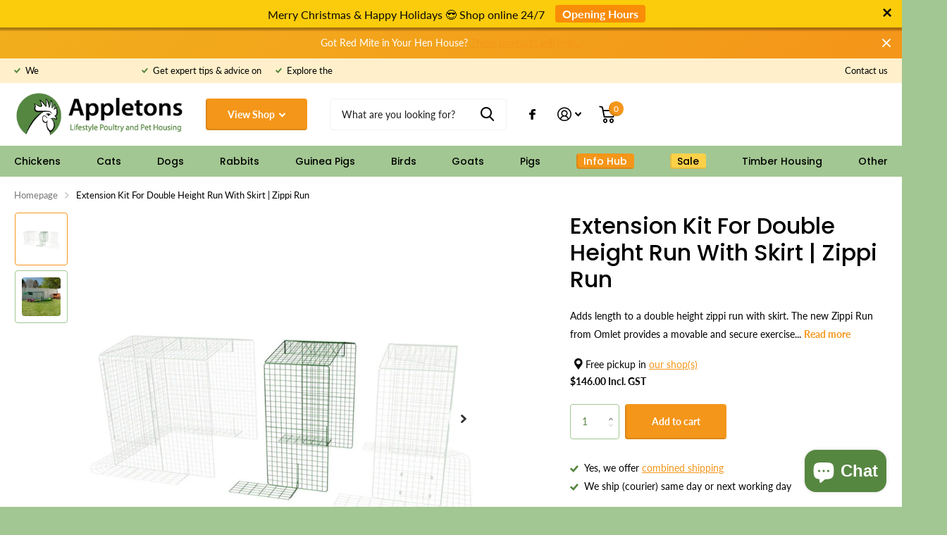

--- FILE ---
content_type: text/html; charset=utf-8
request_url: https://chooks.co.nz/products/extension-for-zippi-rabbit-run-with-roof-and-skirt-double-height
body_size: 38620
content:
<!doctype html>
<html lang="en" data-theme="xtra" dir="ltr" class="no-js  ">
	<head>
		<meta name="google-site-verification" content="Cn-0vijC75SJOWj2Jz5i4OtcwpbEmFv1aLn4fZolUAw" />
 <meta name="google-site-verification" content="PlPhA5kmoH0jmW6JGEiDVzLSKi0BsQ44T8d81t3Tb9c" />
  <meta name="google-site-verification" content="Cem35uLrTrNkmtBBLtM0fZ-hc2H3zYnr4TEK7leW_8c" />
		<meta charset="utf-8">
		<meta http-equiv="x-ua-compatible" content="ie=edge">
		<title>Extension Kit For Double Height Run With Skirt | Zippi Run</title><meta name="description" content="Adds length to a double height zippi run with skirt. The new Zippi Run from Omlet provides a movable and secure exercise solution for your rabbits and guinea pigs. It is an amazingly convenient way for you to provide your pet with a larger habitat that promotes an active and healthy lifestyle. This Zippi run is a secur"><meta name="theme-color" content="">
		<meta name="MobileOptimized" content="320">
		<meta name="HandheldFriendly" content="true">
		<meta name="viewport" content="width=device-width, initial-scale=1, minimum-scale=1, maximum-scale=5, viewport-fit=cover, shrink-to-fit=no">
		<meta name="msapplication-config" content="//chooks.co.nz/cdn/shop/t/20/assets/browserconfig.xml?v=52024572095365081671756675257">
		<link rel="canonical" href="https://chooks.co.nz/products/extension-for-zippi-rabbit-run-with-roof-and-skirt-double-height">
    <link rel="preconnect" href="https://cdn.shopify.com" crossorigin>
		<link rel="preconnect" href="https://fonts.shopifycdn.com" crossorigin><link rel="preload" as="style" href="//chooks.co.nz/cdn/shop/t/20/assets/screen.css?v=80990536335925310201756675415">
		<link rel="preload" as="style" href="//chooks.co.nz/cdn/shop/t/20/assets/screen-settings.css?v=15718030961545655841756675511">
		
		<link rel="preload" as="font" href="//chooks.co.nz/cdn/fonts/poppins/poppins_n5.ad5b4b72b59a00358afc706450c864c3c8323842.woff2" type="font/woff2" crossorigin>
    <link rel="preload" as="font" href="//chooks.co.nz/cdn/fonts/lato/lato_n4.c3b93d431f0091c8be23185e15c9d1fee1e971c5.woff2" type="font/woff2" crossorigin>
		<link rel="preload" as="font" href="//chooks.co.nz/cdn/shop/t/20/assets/icomoon.woff2?v=50340142654461913891756675274" crossorigin>
		<link media="screen" rel="stylesheet" href="//chooks.co.nz/cdn/shop/t/20/assets/screen.css?v=80990536335925310201756675415" id="core-css">
		
		<noscript><link rel="stylesheet" href="//chooks.co.nz/cdn/shop/t/20/assets/async-menu.css?v=176091516483024979691756675249"></noscript><link media="screen" rel="stylesheet" href="//chooks.co.nz/cdn/shop/t/20/assets/page-product.css?v=73776243859707244081756675278" id="product-css"><link media="screen" rel="stylesheet" href="//chooks.co.nz/cdn/shop/t/20/assets/screen-settings.css?v=15718030961545655841756675511" id="custom-css">
<link rel="icon" href="//chooks.co.nz/cdn/shop/files/favicon.png?crop=center&height=32&v=1682987081&width=32" type="image/png">
			<link rel="mask-icon" href="safari-pinned-tab.svg" color="#333333">
			<link rel="apple-touch-icon" href="apple-touch-icon.png"><link rel="manifest" href="//chooks.co.nz/cdn/shop/t/20/assets/manifest.json?v=69675086569049310631756675274">
		<link rel="preconnect" href="//cdn.shopify.com">
		<script>document.documentElement.classList.remove('no-js'); document.documentElement.classList.add('js');</script>
		<meta name="msapplication-config" content="//chooks.co.nz/cdn/shop/t/20/assets/browserconfig.xml?v=52024572095365081671756675257">
<meta property="og:title" content="Extension Kit For Double Height Run With Skirt | Zippi Run">
<meta property="og:type" content="product">
<meta property="og:description" content="Adds length to a double height zippi run with skirt. The new Zippi Run from Omlet provides a movable and secure exercise solution for your rabbits and guinea pigs. It is an amazingly convenient way for you to provide your pet with a larger habitat that promotes an active and healthy lifestyle. This Zippi run is a secur">
<meta property="og:site_name" content="Appletons">
<meta property="og:url" content="https://chooks.co.nz/products/extension-for-zippi-rabbit-run-with-roof-and-skirt-double-height">

  
  <meta property="product:price:amount" content="$146.00">
  <meta property="og:price:amount" content="$146.00">
  <meta property="og:price:currency" content="NZD">
  <meta property="og:availability" content="instock" />

<meta property="og:image" content="//chooks.co.nz/cdn/shop/files/APP-SH-Zippi-run-with-skirt-extension-kit-Omlet.jpg?crop=center&height=500&v=1762400019&width=600">

<meta name="twitter:title" content="Extension Kit For Double Height Run With Skirt | Zippi Run">
<meta name="twitter:description" content="Adds length to a double height zippi run with skirt. The new Zippi Run from Omlet provides a movable and secure exercise solution for your rabbits and guinea pigs. It is an amazingly convenient way for you to provide your pet with a larger habitat that promotes an active and healthy lifestyle. This Zippi run is a secur">
<meta name="twitter:site" content="Appletons">

<meta property="twitter:image" content="//chooks.co.nz/cdn/shop/files/APP-SH-Zippi-run-with-skirt-extension-kit-Omlet.jpg?crop=center&height=500&v=1762400019&width=600">
<script type="application/ld+json">
  [{
        "@context": "http://schema.org",
        "@type": "Product",
        "name": "Extension Kit For Double Height Run With Skirt | Zippi Run",
        "url": "https://chooks.co.nz/products/extension-for-zippi-rabbit-run-with-roof-and-skirt-double-height","brand": { "@type": "Brand", "name": "Appletons" },"description": "Adds length to a double height zippi run with skirt.\nThe new Zippi Run from Omlet provides a movable and secure exercise solution for your rabbits and guinea pigs. It is an amazingly convenient way for you to provide your pet with a larger habitat that promotes an active and healthy lifestyle. This Zippi run is a secure and predator resistant enclosure that comes with both a mesh roof and underfloor mesh. It is fully compatible with and can be linked to the Zippi Tunnel system quickly and securely.\nThis extension pack adds an extra panel to the length of your Zippi Run - approximately half a meter - and features both roof extension and skirt panels. The extension is easy to add to your existing Zippi Run and all clips and fittings are provided.","image": "//chooks.co.nz/cdn/shop/files/APP-SH-Zippi-run-with-skirt-extension-kit-Omlet.jpg?crop=center&height=500&v=1762400019&width=600","gtin8": "5055358815795, 5055358815900, 5055358815771, 5055358815870","sku": "Zippi 079.0005, 079.0014, 079.0003, 079.0011 (4 boxes)","offers": {
          "@type": "Offer",
          "price": "146.0",
          "url": "https://chooks.co.nz/products/extension-for-zippi-rabbit-run-with-roof-and-skirt-double-height",
          "priceValidUntil": "2026-12-27",
          "priceCurrency": "NZD",
            "availability": "https://schema.org/InStock",
            "inventoryLevel": "43"}
      },{
      "@context": "http://schema.org/",
      "@type": "Organization",
      "url": "https://chooks.co.nz/products/extension-for-zippi-rabbit-run-with-roof-and-skirt-double-height",
      "name": "Appletons",
      "legalName": "Appletons",
      "description": "Adds length to a double height zippi run with skirt. The new Zippi Run from Omlet provides a movable and secure exercise solution for your rabbits and guinea pigs. It is an amazingly convenient way for you to provide your pet with a larger habitat that promotes an active and healthy lifestyle. This Zippi run is a secur","contactPoint": {
        "@type": "ContactPoint",
        "contactType": "Customer service",
        "telephone": "+64 3 542 3224"
      },
      "address": {
        "@type": "PostalAddress",
        "streetAddress": "270 Mount Heslington Road",
        "addressLocality": "Brightwater",
        "postalCode": "7091",
        "addressCountry": "NEW ZEALAND"
      }
    },
    {
      "@context": "http://schema.org",
      "@type": "WebSite",
      "url": "https://chooks.co.nz/products/extension-for-zippi-rabbit-run-with-roof-and-skirt-double-height",
      "name": "Appletons",
      "description": "Adds length to a double height zippi run with skirt. The new Zippi Run from Omlet provides a movable and secure exercise solution for your rabbits and guinea pigs. It is an amazingly convenient way for you to provide your pet with a larger habitat that promotes an active and healthy lifestyle. This Zippi run is a secur",
      "author": [
        {
          "@type": "Organization",
          "url": "https://www.someoneyouknow.online",
          "name": "Someoneyouknow",
          "address": {
            "@type": "PostalAddress",
            "streetAddress": "Wilhelminaplein 25",
            "addressLocality": "Eindhoven",
            "addressRegion": "NB",
            "postalCode": "5611 HG",
            "addressCountry": "NL"
          }
        }
      ]
    }
  ]
</script>

		<script>window.performance && window.performance.mark && window.performance.mark('shopify.content_for_header.start');</script><meta name="google-site-verification" content="N0TVsY06LyzraUuvteJvjvjq54Mxs2PreV3qWwQ8dJY">
<meta id="shopify-digital-wallet" name="shopify-digital-wallet" content="/9068576848/digital_wallets/dialog">
<meta name="shopify-checkout-api-token" content="4cf56b2ca22b4d37df6afa986c71dc13">
<link rel="alternate" type="application/json+oembed" href="https://chooks.co.nz/products/extension-for-zippi-rabbit-run-with-roof-and-skirt-double-height.oembed">
<script async="async" src="/checkouts/internal/preloads.js?locale=en-NZ"></script>
<link rel="preconnect" href="https://shop.app" crossorigin="anonymous">
<script async="async" src="https://shop.app/checkouts/internal/preloads.js?locale=en-NZ&shop_id=9068576848" crossorigin="anonymous"></script>
<script id="apple-pay-shop-capabilities" type="application/json">{"shopId":9068576848,"countryCode":"NZ","currencyCode":"NZD","merchantCapabilities":["supports3DS"],"merchantId":"gid:\/\/shopify\/Shop\/9068576848","merchantName":"Appletons","requiredBillingContactFields":["postalAddress","email","phone"],"requiredShippingContactFields":["postalAddress","email","phone"],"shippingType":"shipping","supportedNetworks":["visa","masterCard"],"total":{"type":"pending","label":"Appletons","amount":"1.00"},"shopifyPaymentsEnabled":true,"supportsSubscriptions":true}</script>
<script id="shopify-features" type="application/json">{"accessToken":"4cf56b2ca22b4d37df6afa986c71dc13","betas":["rich-media-storefront-analytics"],"domain":"chooks.co.nz","predictiveSearch":true,"shopId":9068576848,"locale":"en"}</script>
<script>var Shopify = Shopify || {};
Shopify.shop = "sho-chooks.myshopify.com";
Shopify.locale = "en";
Shopify.currency = {"active":"NZD","rate":"1.0"};
Shopify.country = "NZ";
Shopify.theme = {"name":"Appletons | Sept2025 | theme dev css","id":147469598910,"schema_name":"Xtra","schema_version":"3.0.0","theme_store_id":1609,"role":"main"};
Shopify.theme.handle = "null";
Shopify.theme.style = {"id":null,"handle":null};
Shopify.cdnHost = "chooks.co.nz/cdn";
Shopify.routes = Shopify.routes || {};
Shopify.routes.root = "/";</script>
<script type="module">!function(o){(o.Shopify=o.Shopify||{}).modules=!0}(window);</script>
<script>!function(o){function n(){var o=[];function n(){o.push(Array.prototype.slice.apply(arguments))}return n.q=o,n}var t=o.Shopify=o.Shopify||{};t.loadFeatures=n(),t.autoloadFeatures=n()}(window);</script>
<script>
  window.ShopifyPay = window.ShopifyPay || {};
  window.ShopifyPay.apiHost = "shop.app\/pay";
  window.ShopifyPay.redirectState = null;
</script>
<script id="shop-js-analytics" type="application/json">{"pageType":"product"}</script>
<script defer="defer" async type="module" src="//chooks.co.nz/cdn/shopifycloud/shop-js/modules/v2/client.init-shop-cart-sync_DtuiiIyl.en.esm.js"></script>
<script defer="defer" async type="module" src="//chooks.co.nz/cdn/shopifycloud/shop-js/modules/v2/chunk.common_CUHEfi5Q.esm.js"></script>
<script type="module">
  await import("//chooks.co.nz/cdn/shopifycloud/shop-js/modules/v2/client.init-shop-cart-sync_DtuiiIyl.en.esm.js");
await import("//chooks.co.nz/cdn/shopifycloud/shop-js/modules/v2/chunk.common_CUHEfi5Q.esm.js");

  window.Shopify.SignInWithShop?.initShopCartSync?.({"fedCMEnabled":true,"windoidEnabled":true});

</script>
<script>
  window.Shopify = window.Shopify || {};
  if (!window.Shopify.featureAssets) window.Shopify.featureAssets = {};
  window.Shopify.featureAssets['shop-js'] = {"shop-cart-sync":["modules/v2/client.shop-cart-sync_DFoTY42P.en.esm.js","modules/v2/chunk.common_CUHEfi5Q.esm.js"],"init-fed-cm":["modules/v2/client.init-fed-cm_D2UNy1i2.en.esm.js","modules/v2/chunk.common_CUHEfi5Q.esm.js"],"init-shop-email-lookup-coordinator":["modules/v2/client.init-shop-email-lookup-coordinator_BQEe2rDt.en.esm.js","modules/v2/chunk.common_CUHEfi5Q.esm.js"],"shop-cash-offers":["modules/v2/client.shop-cash-offers_3CTtReFF.en.esm.js","modules/v2/chunk.common_CUHEfi5Q.esm.js","modules/v2/chunk.modal_BewljZkx.esm.js"],"shop-button":["modules/v2/client.shop-button_C6oxCjDL.en.esm.js","modules/v2/chunk.common_CUHEfi5Q.esm.js"],"init-windoid":["modules/v2/client.init-windoid_5pix8xhK.en.esm.js","modules/v2/chunk.common_CUHEfi5Q.esm.js"],"avatar":["modules/v2/client.avatar_BTnouDA3.en.esm.js"],"init-shop-cart-sync":["modules/v2/client.init-shop-cart-sync_DtuiiIyl.en.esm.js","modules/v2/chunk.common_CUHEfi5Q.esm.js"],"shop-toast-manager":["modules/v2/client.shop-toast-manager_BYv_8cH1.en.esm.js","modules/v2/chunk.common_CUHEfi5Q.esm.js"],"pay-button":["modules/v2/client.pay-button_FnF9EIkY.en.esm.js","modules/v2/chunk.common_CUHEfi5Q.esm.js"],"shop-login-button":["modules/v2/client.shop-login-button_CH1KUpOf.en.esm.js","modules/v2/chunk.common_CUHEfi5Q.esm.js","modules/v2/chunk.modal_BewljZkx.esm.js"],"init-customer-accounts-sign-up":["modules/v2/client.init-customer-accounts-sign-up_aj7QGgYS.en.esm.js","modules/v2/client.shop-login-button_CH1KUpOf.en.esm.js","modules/v2/chunk.common_CUHEfi5Q.esm.js","modules/v2/chunk.modal_BewljZkx.esm.js"],"init-shop-for-new-customer-accounts":["modules/v2/client.init-shop-for-new-customer-accounts_NbnYRf_7.en.esm.js","modules/v2/client.shop-login-button_CH1KUpOf.en.esm.js","modules/v2/chunk.common_CUHEfi5Q.esm.js","modules/v2/chunk.modal_BewljZkx.esm.js"],"init-customer-accounts":["modules/v2/client.init-customer-accounts_ppedhqCH.en.esm.js","modules/v2/client.shop-login-button_CH1KUpOf.en.esm.js","modules/v2/chunk.common_CUHEfi5Q.esm.js","modules/v2/chunk.modal_BewljZkx.esm.js"],"shop-follow-button":["modules/v2/client.shop-follow-button_CMIBBa6u.en.esm.js","modules/v2/chunk.common_CUHEfi5Q.esm.js","modules/v2/chunk.modal_BewljZkx.esm.js"],"lead-capture":["modules/v2/client.lead-capture_But0hIyf.en.esm.js","modules/v2/chunk.common_CUHEfi5Q.esm.js","modules/v2/chunk.modal_BewljZkx.esm.js"],"checkout-modal":["modules/v2/client.checkout-modal_BBxc70dQ.en.esm.js","modules/v2/chunk.common_CUHEfi5Q.esm.js","modules/v2/chunk.modal_BewljZkx.esm.js"],"shop-login":["modules/v2/client.shop-login_hM3Q17Kl.en.esm.js","modules/v2/chunk.common_CUHEfi5Q.esm.js","modules/v2/chunk.modal_BewljZkx.esm.js"],"payment-terms":["modules/v2/client.payment-terms_CAtGlQYS.en.esm.js","modules/v2/chunk.common_CUHEfi5Q.esm.js","modules/v2/chunk.modal_BewljZkx.esm.js"]};
</script>
<script>(function() {
  var isLoaded = false;
  function asyncLoad() {
    if (isLoaded) return;
    isLoaded = true;
    var urls = ["https:\/\/d1owz8ug8bf83z.cloudfront.net\/laundry-symbols\/\/js\/pdfgenerator.js?shop=sho-chooks.myshopify.com"];
    for (var i = 0; i < urls.length; i++) {
      var s = document.createElement('script');
      s.type = 'text/javascript';
      s.async = true;
      s.src = urls[i];
      var x = document.getElementsByTagName('script')[0];
      x.parentNode.insertBefore(s, x);
    }
  };
  if(window.attachEvent) {
    window.attachEvent('onload', asyncLoad);
  } else {
    window.addEventListener('load', asyncLoad, false);
  }
})();</script>
<script id="__st">var __st={"a":9068576848,"offset":46800,"reqid":"eb4b4d7f-6e8a-46f4-a331-a4bf59a58549-1766744055","pageurl":"chooks.co.nz\/products\/extension-for-zippi-rabbit-run-with-roof-and-skirt-double-height","u":"b42c059b65cb","p":"product","rtyp":"product","rid":4631655972944};</script>
<script>window.ShopifyPaypalV4VisibilityTracking = true;</script>
<script id="captcha-bootstrap">!function(){'use strict';const t='contact',e='account',n='new_comment',o=[[t,t],['blogs',n],['comments',n],[t,'customer']],c=[[e,'customer_login'],[e,'guest_login'],[e,'recover_customer_password'],[e,'create_customer']],r=t=>t.map((([t,e])=>`form[action*='/${t}']:not([data-nocaptcha='true']) input[name='form_type'][value='${e}']`)).join(','),a=t=>()=>t?[...document.querySelectorAll(t)].map((t=>t.form)):[];function s(){const t=[...o],e=r(t);return a(e)}const i='password',u='form_key',d=['recaptcha-v3-token','g-recaptcha-response','h-captcha-response',i],f=()=>{try{return window.sessionStorage}catch{return}},m='__shopify_v',_=t=>t.elements[u];function p(t,e,n=!1){try{const o=window.sessionStorage,c=JSON.parse(o.getItem(e)),{data:r}=function(t){const{data:e,action:n}=t;return t[m]||n?{data:e,action:n}:{data:t,action:n}}(c);for(const[e,n]of Object.entries(r))t.elements[e]&&(t.elements[e].value=n);n&&o.removeItem(e)}catch(o){console.error('form repopulation failed',{error:o})}}const l='form_type',E='cptcha';function T(t){t.dataset[E]=!0}const w=window,h=w.document,L='Shopify',v='ce_forms',y='captcha';let A=!1;((t,e)=>{const n=(g='f06e6c50-85a8-45c8-87d0-21a2b65856fe',I='https://cdn.shopify.com/shopifycloud/storefront-forms-hcaptcha/ce_storefront_forms_captcha_hcaptcha.v1.5.2.iife.js',D={infoText:'Protected by hCaptcha',privacyText:'Privacy',termsText:'Terms'},(t,e,n)=>{const o=w[L][v],c=o.bindForm;if(c)return c(t,g,e,D).then(n);var r;o.q.push([[t,g,e,D],n]),r=I,A||(h.body.append(Object.assign(h.createElement('script'),{id:'captcha-provider',async:!0,src:r})),A=!0)});var g,I,D;w[L]=w[L]||{},w[L][v]=w[L][v]||{},w[L][v].q=[],w[L][y]=w[L][y]||{},w[L][y].protect=function(t,e){n(t,void 0,e),T(t)},Object.freeze(w[L][y]),function(t,e,n,w,h,L){const[v,y,A,g]=function(t,e,n){const i=e?o:[],u=t?c:[],d=[...i,...u],f=r(d),m=r(i),_=r(d.filter((([t,e])=>n.includes(e))));return[a(f),a(m),a(_),s()]}(w,h,L),I=t=>{const e=t.target;return e instanceof HTMLFormElement?e:e&&e.form},D=t=>v().includes(t);t.addEventListener('submit',(t=>{const e=I(t);if(!e)return;const n=D(e)&&!e.dataset.hcaptchaBound&&!e.dataset.recaptchaBound,o=_(e),c=g().includes(e)&&(!o||!o.value);(n||c)&&t.preventDefault(),c&&!n&&(function(t){try{if(!f())return;!function(t){const e=f();if(!e)return;const n=_(t);if(!n)return;const o=n.value;o&&e.removeItem(o)}(t);const e=Array.from(Array(32),(()=>Math.random().toString(36)[2])).join('');!function(t,e){_(t)||t.append(Object.assign(document.createElement('input'),{type:'hidden',name:u})),t.elements[u].value=e}(t,e),function(t,e){const n=f();if(!n)return;const o=[...t.querySelectorAll(`input[type='${i}']`)].map((({name:t})=>t)),c=[...d,...o],r={};for(const[a,s]of new FormData(t).entries())c.includes(a)||(r[a]=s);n.setItem(e,JSON.stringify({[m]:1,action:t.action,data:r}))}(t,e)}catch(e){console.error('failed to persist form',e)}}(e),e.submit())}));const S=(t,e)=>{t&&!t.dataset[E]&&(n(t,e.some((e=>e===t))),T(t))};for(const o of['focusin','change'])t.addEventListener(o,(t=>{const e=I(t);D(e)&&S(e,y())}));const B=e.get('form_key'),M=e.get(l),P=B&&M;t.addEventListener('DOMContentLoaded',(()=>{const t=y();if(P)for(const e of t)e.elements[l].value===M&&p(e,B);[...new Set([...A(),...v().filter((t=>'true'===t.dataset.shopifyCaptcha))])].forEach((e=>S(e,t)))}))}(h,new URLSearchParams(w.location.search),n,t,e,['guest_login'])})(!0,!0)}();</script>
<script integrity="sha256-4kQ18oKyAcykRKYeNunJcIwy7WH5gtpwJnB7kiuLZ1E=" data-source-attribution="shopify.loadfeatures" defer="defer" src="//chooks.co.nz/cdn/shopifycloud/storefront/assets/storefront/load_feature-a0a9edcb.js" crossorigin="anonymous"></script>
<script crossorigin="anonymous" defer="defer" src="//chooks.co.nz/cdn/shopifycloud/storefront/assets/shopify_pay/storefront-65b4c6d7.js?v=20250812"></script>
<script data-source-attribution="shopify.dynamic_checkout.dynamic.init">var Shopify=Shopify||{};Shopify.PaymentButton=Shopify.PaymentButton||{isStorefrontPortableWallets:!0,init:function(){window.Shopify.PaymentButton.init=function(){};var t=document.createElement("script");t.src="https://chooks.co.nz/cdn/shopifycloud/portable-wallets/latest/portable-wallets.en.js",t.type="module",document.head.appendChild(t)}};
</script>
<script data-source-attribution="shopify.dynamic_checkout.buyer_consent">
  function portableWalletsHideBuyerConsent(e){var t=document.getElementById("shopify-buyer-consent"),n=document.getElementById("shopify-subscription-policy-button");t&&n&&(t.classList.add("hidden"),t.setAttribute("aria-hidden","true"),n.removeEventListener("click",e))}function portableWalletsShowBuyerConsent(e){var t=document.getElementById("shopify-buyer-consent"),n=document.getElementById("shopify-subscription-policy-button");t&&n&&(t.classList.remove("hidden"),t.removeAttribute("aria-hidden"),n.addEventListener("click",e))}window.Shopify?.PaymentButton&&(window.Shopify.PaymentButton.hideBuyerConsent=portableWalletsHideBuyerConsent,window.Shopify.PaymentButton.showBuyerConsent=portableWalletsShowBuyerConsent);
</script>
<script data-source-attribution="shopify.dynamic_checkout.cart.bootstrap">document.addEventListener("DOMContentLoaded",(function(){function t(){return document.querySelector("shopify-accelerated-checkout-cart, shopify-accelerated-checkout")}if(t())Shopify.PaymentButton.init();else{new MutationObserver((function(e,n){t()&&(Shopify.PaymentButton.init(),n.disconnect())})).observe(document.body,{childList:!0,subtree:!0})}}));
</script>
<link id="shopify-accelerated-checkout-styles" rel="stylesheet" media="screen" href="https://chooks.co.nz/cdn/shopifycloud/portable-wallets/latest/accelerated-checkout-backwards-compat.css" crossorigin="anonymous">
<style id="shopify-accelerated-checkout-cart">
        #shopify-buyer-consent {
  margin-top: 1em;
  display: inline-block;
  width: 100%;
}

#shopify-buyer-consent.hidden {
  display: none;
}

#shopify-subscription-policy-button {
  background: none;
  border: none;
  padding: 0;
  text-decoration: underline;
  font-size: inherit;
  cursor: pointer;
}

#shopify-subscription-policy-button::before {
  box-shadow: none;
}

      </style>

<script>window.performance && window.performance.mark && window.performance.mark('shopify.content_for_header.end');</script>
		<style>
.input-amount, .input-amount input, .f8ps .input-amount input, .l4ca.compact .input-amount {
    width: 70px !important;
}
.l4ca li>footer>.input-amount {
    margin-left: 15px !important;
    padding:0 !important;
}
</style>
     <script src="https://cdnjs.cloudflare.com/ajax/libs/jquery/3.2.1/jquery.min.js"></script>

      <!-- Google Tag Manager -->
      <script>(function(w,d,s,l,i){w[l]=w[l]||[];w[l].push({'gtm.start':
      new Date().getTime(),event:'gtm.js'});var f=d.getElementsByTagName(s)[0],
      j=d.createElement(s),dl=l!='dataLayer'?'&l='+l:'';j.async=true;j.src=
      'https://www.googletagmanager.com/gtm.js?id='+i+dl;f.parentNode.insertBefore(j,f);
      })(window,document,'script','dataLayer','GTM-WXNJW9G');</script>
      <!-- End Google Tag Manager -->






























































































































































































































































































































































































































































































































































































































<!-- BEGIN app block: shopify://apps/seguno-popups/blocks/popup-app-embed/f53bd66f-9a20-4ce2-ae2e-ccbd0148bd4b --><meta property="seguno:shop-id" content="9068576848" />


<!-- END app block --><!-- BEGIN app block: shopify://apps/optionify-more-product-options/blocks/main/6a41f087-b345-45a6-a4d0-742f906f07a3 -->

<script type="text/javascript">
  var sc_gepo_app_global = {};
  
  var scepo_custom_codes="[base64]";

    sc_gepo_app_global.enc_sascp="[base64]";
  
  var scEPOAuto = {};
  
  /*********************************START Configureable Variables*********************************************************/
  //set selector here if necessary
  scEPOAuto.option_box_placeholder_selector = ''; //variant placeholder box selector
  scEPOAuto.option_box_placeholder_position = ''; //box position after, before or append
  scEPOAuto.option_box_button_selector = ''; //product page add to cart button selector
  scEPOAuto.epo_variant_selector = ''; //set variant selector here if ddl or swatch
  //cart line item
  scEPOAuto.cart_line_item_price_selector = [];
  scEPOAuto.cart_line_item_total_price_selector = [];
  scEPOAuto.cart_line_item_quantity_selector = []; //line item quantity selectors // Optional No Need
  scEPOAuto.cart_subtotal_selector = [];
  //checkout button selector
   scEPOAuto.epo_checkout_button_selector_selectors = [];
  scEPOAuto.epo_list_item_selector = '';
  
  
  var epo_store_selectors={"option_box_placeholder_selector":{"name":"Options Placeholder","desc":"Options Placeholder","type":"placeholder","options":["after","before","append"],"selector_value":"form[id*=\"main-product-form\"] input[name=\"form_type\"][value=\"product\"]","option_value":"before"},"option_box_button_selector":{"name":"\"Add to Cart\" button Selector","desc":"\"Add to Cart\" button Selector","type":"selector","options":"","selector_value":"form[action=\"/cart/add\"] button.overlay-tertiary","option_value":""},"epo_variant_selector":{"name":"Variant Picker Selector","desc":"Variant Picker Selector","type":"selector","options":"","selector_value":"","option_value":""},"cart_line_item_price_selector":{"name":"Unit Price Selectors","desc":"Unit Price Selectors","type":"selector_array","options":"","selector_value":[],"option_value":""},"cart_line_item_total_price_selector":{"name":"Line Price Selectors","desc":"Line Price Selectors","type":"selector_array","options":"","selector_value":[".form-cart>fieldset>div>article>ul>li>p"],"option_value":""},"cart_line_item_quantity_selector":{"name":"Quantity Input Selectors","desc":"Quantity Input Selectors","type":"selector_array","options":"","selector_value":[],"option_value":""},"cart_subtotal_selector":{"name":"Subtotal Selectors","desc":"Subtotal Selectors","type":"selector_array","options":"","selector_value":[".form-cart>fieldset>div>aside>ul.l4tt>li:nth-child(1)"],"option_value":""},"epo_checkout_button_selector_selectors":{"name":"Checkout Button Selectors","desc":"Checkout Button Selectors","type":"selector_array","options":"","selector_value":[],"option_value":""},"epo_list_item_selector":{"name":"List Item Selector","desc":"List Item Selector","type":"selector","options":"","selector_value":"#collection .square,.tabs-inner .swiper-horizontal .swiper-wrapper .swiper-slide","option_value":""}};
  //set selector here if necessary
  scEPOAuto.option_box_placeholder_selector = epo_store_selectors.option_box_placeholder_selector.selector_value; //variant placeholder box selector
  scEPOAuto.option_box_placeholder_position = epo_store_selectors.option_box_placeholder_selector.option_value; //box position after, before or append
  scEPOAuto.option_box_button_selector = epo_store_selectors.option_box_button_selector.selector_value; //product page add to cart button selector
  scEPOAuto.epo_variant_selector = epo_store_selectors.epo_variant_selector.selector_value; //set variant selector here if ddl or swatch
  //cart line item
  scEPOAuto.cart_line_item_price_selector = epo_store_selectors.cart_line_item_price_selector.selector_value;
  scEPOAuto.cart_line_item_total_price_selector = epo_store_selectors.cart_line_item_total_price_selector.selector_value;
  scEPOAuto.cart_line_item_quantity_selector = epo_store_selectors.cart_line_item_quantity_selector.selector_value; //line item quantity selectors // Optional No Need
  scEPOAuto.cart_subtotal_selector = epo_store_selectors.cart_subtotal_selector.selector_value;
  //checkout button selector
  scEPOAuto.epo_checkout_button_selector_selectors = epo_store_selectors.epo_checkout_button_selector_selectors.selector_value;
  scEPOAuto.epo_list_item_selector = epo_store_selectors.epo_list_item_selector.selector_value;
  
  
  
  
  scEPOAuto.page = "product";
  scEPOAuto.cart = {"note":null,"attributes":{},"original_total_price":0,"total_price":0,"total_discount":0,"total_weight":0.0,"item_count":0,"items":[],"requires_shipping":false,"currency":"NZD","items_subtotal_price":0,"cart_level_discount_applications":[],"checkout_charge_amount":0};
  scEPOAuto.money_format = "${{amount}}";
  var store_money_format="${{amount}}";
  var store_default_currency="NZD";
  
  
  
  
  
  sc_gepo_app_global.epo_main_product = null;
  var enc_sc_epo_options = null;
  
  
  
  
        
    
</script>

<script type="text/javascript" src="https://cdn.shopify.com/extensions/019b45c7-ba12-7e7b-887e-136ed3b29425/extra-product-options-25/assets/thmvals.js" async="async"></script>
<script type="text/javascript" src="https://cdn.shopify.com/extensions/019b45c7-ba12-7e7b-887e-136ed3b29425/extra-product-options-25/assets/extra-product-options.min.js" defer="defer"></script>




	<!-- BEGIN app snippet: extra-product-options -->




    

<!-- END app snippet -->






<!-- END app block --><!-- BEGIN app block: shopify://apps/rt-disable-right-click/blocks/app-embed/1a6da957-7246-46b1-9660-2fac7e573a37 --><script>
  window.roarJs = window.roarJs || {};
  roarJs.ProtectorConfig = {
    metafields: {
      shop: "sho-chooks.myshopify.com",
      settings: {"enabled":"1","only1":"true","param":{"image":"1","text":"1","keyboard":"1","alert":"1","alert_duration":"3","print":"1","legal":"1"},"texts":{"alert":"Content is protected !!","print":"You are not allowed to print preview this page, Thank you.","legal_header":"** LEGAL NOTICE **","legal_footer":"Please exit this area immediately.","legal_body":"All site content, including files, images, video, and written content is the property of Appletons.\r\n\r\nAny attempts to mimic said content, or use it as your own without the direct consent of Appletons may result in LEGAL ACTION against YOU."},"mobile":{"image":"1","text":"1"}},
      moneyFormat: "${{amount}}"
    }
  }
</script>

<script src='https://cdn.shopify.com/extensions/019b3f8c-4deb-7edd-a77f-1462a1c4ebfc/protector-2/assets/protector.js' defer></script>


<!-- END app block --><!-- BEGIN app block: shopify://apps/pagefly-page-builder/blocks/app-embed/83e179f7-59a0-4589-8c66-c0dddf959200 -->

<!-- BEGIN app snippet: pagefly-cro-ab-testing-main -->







<script>
  ;(function () {
    const url = new URL(window.location)
    const viewParam = url.searchParams.get('view')
    if (viewParam && viewParam.includes('variant-pf-')) {
      url.searchParams.set('pf_v', viewParam)
      url.searchParams.delete('view')
      window.history.replaceState({}, '', url)
    }
  })()
</script>



<script type='module'>
  
  window.PAGEFLY_CRO = window.PAGEFLY_CRO || {}

  window.PAGEFLY_CRO['data_debug'] = {
    original_template_suffix: "all_products",
    allow_ab_test: false,
    ab_test_start_time: 0,
    ab_test_end_time: 0,
    today_date_time: 1766744055000,
  }
  window.PAGEFLY_CRO['GA4'] = { enabled: true}
</script>

<!-- END app snippet -->








  <script src='https://cdn.shopify.com/extensions/019b58c4-1c6e-78cb-82c6-4a5bf4765479/pagefly-page-builder-211/assets/pagefly-helper.js' defer='defer'></script>

  <script src='https://cdn.shopify.com/extensions/019b58c4-1c6e-78cb-82c6-4a5bf4765479/pagefly-page-builder-211/assets/pagefly-general-helper.js' defer='defer'></script>

  <script src='https://cdn.shopify.com/extensions/019b58c4-1c6e-78cb-82c6-4a5bf4765479/pagefly-page-builder-211/assets/pagefly-snap-slider.js' defer='defer'></script>

  <script src='https://cdn.shopify.com/extensions/019b58c4-1c6e-78cb-82c6-4a5bf4765479/pagefly-page-builder-211/assets/pagefly-slideshow-v3.js' defer='defer'></script>

  <script src='https://cdn.shopify.com/extensions/019b58c4-1c6e-78cb-82c6-4a5bf4765479/pagefly-page-builder-211/assets/pagefly-slideshow-v4.js' defer='defer'></script>

  <script src='https://cdn.shopify.com/extensions/019b58c4-1c6e-78cb-82c6-4a5bf4765479/pagefly-page-builder-211/assets/pagefly-glider.js' defer='defer'></script>

  <script src='https://cdn.shopify.com/extensions/019b58c4-1c6e-78cb-82c6-4a5bf4765479/pagefly-page-builder-211/assets/pagefly-slideshow-v1-v2.js' defer='defer'></script>

  <script src='https://cdn.shopify.com/extensions/019b58c4-1c6e-78cb-82c6-4a5bf4765479/pagefly-page-builder-211/assets/pagefly-product-media.js' defer='defer'></script>

  <script src='https://cdn.shopify.com/extensions/019b58c4-1c6e-78cb-82c6-4a5bf4765479/pagefly-page-builder-211/assets/pagefly-product.js' defer='defer'></script>


<script id='pagefly-helper-data' type='application/json'>
  {
    "page_optimization": {
      "assets_prefetching": false
    },
    "elements_asset_mapper": {
      "Accordion": "https://cdn.shopify.com/extensions/019b58c4-1c6e-78cb-82c6-4a5bf4765479/pagefly-page-builder-211/assets/pagefly-accordion.js",
      "Accordion3": "https://cdn.shopify.com/extensions/019b58c4-1c6e-78cb-82c6-4a5bf4765479/pagefly-page-builder-211/assets/pagefly-accordion3.js",
      "CountDown": "https://cdn.shopify.com/extensions/019b58c4-1c6e-78cb-82c6-4a5bf4765479/pagefly-page-builder-211/assets/pagefly-countdown.js",
      "GMap1": "https://cdn.shopify.com/extensions/019b58c4-1c6e-78cb-82c6-4a5bf4765479/pagefly-page-builder-211/assets/pagefly-gmap.js",
      "GMap2": "https://cdn.shopify.com/extensions/019b58c4-1c6e-78cb-82c6-4a5bf4765479/pagefly-page-builder-211/assets/pagefly-gmap.js",
      "GMapBasicV2": "https://cdn.shopify.com/extensions/019b58c4-1c6e-78cb-82c6-4a5bf4765479/pagefly-page-builder-211/assets/pagefly-gmap.js",
      "GMapAdvancedV2": "https://cdn.shopify.com/extensions/019b58c4-1c6e-78cb-82c6-4a5bf4765479/pagefly-page-builder-211/assets/pagefly-gmap.js",
      "HTML.Video": "https://cdn.shopify.com/extensions/019b58c4-1c6e-78cb-82c6-4a5bf4765479/pagefly-page-builder-211/assets/pagefly-htmlvideo.js",
      "HTML.Video2": "https://cdn.shopify.com/extensions/019b58c4-1c6e-78cb-82c6-4a5bf4765479/pagefly-page-builder-211/assets/pagefly-htmlvideo2.js",
      "HTML.Video3": "https://cdn.shopify.com/extensions/019b58c4-1c6e-78cb-82c6-4a5bf4765479/pagefly-page-builder-211/assets/pagefly-htmlvideo2.js",
      "BackgroundVideo": "https://cdn.shopify.com/extensions/019b58c4-1c6e-78cb-82c6-4a5bf4765479/pagefly-page-builder-211/assets/pagefly-htmlvideo2.js",
      "Instagram": "https://cdn.shopify.com/extensions/019b58c4-1c6e-78cb-82c6-4a5bf4765479/pagefly-page-builder-211/assets/pagefly-instagram.js",
      "Instagram2": "https://cdn.shopify.com/extensions/019b58c4-1c6e-78cb-82c6-4a5bf4765479/pagefly-page-builder-211/assets/pagefly-instagram.js",
      "Insta3": "https://cdn.shopify.com/extensions/019b58c4-1c6e-78cb-82c6-4a5bf4765479/pagefly-page-builder-211/assets/pagefly-instagram3.js",
      "Tabs": "https://cdn.shopify.com/extensions/019b58c4-1c6e-78cb-82c6-4a5bf4765479/pagefly-page-builder-211/assets/pagefly-tab.js",
      "Tabs3": "https://cdn.shopify.com/extensions/019b58c4-1c6e-78cb-82c6-4a5bf4765479/pagefly-page-builder-211/assets/pagefly-tab3.js",
      "ProductBox": "https://cdn.shopify.com/extensions/019b58c4-1c6e-78cb-82c6-4a5bf4765479/pagefly-page-builder-211/assets/pagefly-cart.js",
      "FBPageBox2": "https://cdn.shopify.com/extensions/019b58c4-1c6e-78cb-82c6-4a5bf4765479/pagefly-page-builder-211/assets/pagefly-facebook.js",
      "FBLikeButton2": "https://cdn.shopify.com/extensions/019b58c4-1c6e-78cb-82c6-4a5bf4765479/pagefly-page-builder-211/assets/pagefly-facebook.js",
      "TwitterFeed2": "https://cdn.shopify.com/extensions/019b58c4-1c6e-78cb-82c6-4a5bf4765479/pagefly-page-builder-211/assets/pagefly-twitter.js",
      "Paragraph4": "https://cdn.shopify.com/extensions/019b58c4-1c6e-78cb-82c6-4a5bf4765479/pagefly-page-builder-211/assets/pagefly-paragraph4.js",

      "AliReviews": "https://cdn.shopify.com/extensions/019b58c4-1c6e-78cb-82c6-4a5bf4765479/pagefly-page-builder-211/assets/pagefly-3rd-elements.js",
      "BackInStock": "https://cdn.shopify.com/extensions/019b58c4-1c6e-78cb-82c6-4a5bf4765479/pagefly-page-builder-211/assets/pagefly-3rd-elements.js",
      "GloboBackInStock": "https://cdn.shopify.com/extensions/019b58c4-1c6e-78cb-82c6-4a5bf4765479/pagefly-page-builder-211/assets/pagefly-3rd-elements.js",
      "GrowaveWishlist": "https://cdn.shopify.com/extensions/019b58c4-1c6e-78cb-82c6-4a5bf4765479/pagefly-page-builder-211/assets/pagefly-3rd-elements.js",
      "InfiniteOptionsShopPad": "https://cdn.shopify.com/extensions/019b58c4-1c6e-78cb-82c6-4a5bf4765479/pagefly-page-builder-211/assets/pagefly-3rd-elements.js",
      "InkybayProductPersonalizer": "https://cdn.shopify.com/extensions/019b58c4-1c6e-78cb-82c6-4a5bf4765479/pagefly-page-builder-211/assets/pagefly-3rd-elements.js",
      "LimeSpot": "https://cdn.shopify.com/extensions/019b58c4-1c6e-78cb-82c6-4a5bf4765479/pagefly-page-builder-211/assets/pagefly-3rd-elements.js",
      "Loox": "https://cdn.shopify.com/extensions/019b58c4-1c6e-78cb-82c6-4a5bf4765479/pagefly-page-builder-211/assets/pagefly-3rd-elements.js",
      "Opinew": "https://cdn.shopify.com/extensions/019b58c4-1c6e-78cb-82c6-4a5bf4765479/pagefly-page-builder-211/assets/pagefly-3rd-elements.js",
      "Powr": "https://cdn.shopify.com/extensions/019b58c4-1c6e-78cb-82c6-4a5bf4765479/pagefly-page-builder-211/assets/pagefly-3rd-elements.js",
      "ProductReviews": "https://cdn.shopify.com/extensions/019b58c4-1c6e-78cb-82c6-4a5bf4765479/pagefly-page-builder-211/assets/pagefly-3rd-elements.js",
      "PushOwl": "https://cdn.shopify.com/extensions/019b58c4-1c6e-78cb-82c6-4a5bf4765479/pagefly-page-builder-211/assets/pagefly-3rd-elements.js",
      "ReCharge": "https://cdn.shopify.com/extensions/019b58c4-1c6e-78cb-82c6-4a5bf4765479/pagefly-page-builder-211/assets/pagefly-3rd-elements.js",
      "Rivyo": "https://cdn.shopify.com/extensions/019b58c4-1c6e-78cb-82c6-4a5bf4765479/pagefly-page-builder-211/assets/pagefly-3rd-elements.js",
      "TrackingMore": "https://cdn.shopify.com/extensions/019b58c4-1c6e-78cb-82c6-4a5bf4765479/pagefly-page-builder-211/assets/pagefly-3rd-elements.js",
      "Vitals": "https://cdn.shopify.com/extensions/019b58c4-1c6e-78cb-82c6-4a5bf4765479/pagefly-page-builder-211/assets/pagefly-3rd-elements.js",
      "Wiser": "https://cdn.shopify.com/extensions/019b58c4-1c6e-78cb-82c6-4a5bf4765479/pagefly-page-builder-211/assets/pagefly-3rd-elements.js"
    },
    "custom_elements_mapper": {
      "pf-click-action-element": "https://cdn.shopify.com/extensions/019b58c4-1c6e-78cb-82c6-4a5bf4765479/pagefly-page-builder-211/assets/pagefly-click-action-element.js",
      "pf-dialog-element": "https://cdn.shopify.com/extensions/019b58c4-1c6e-78cb-82c6-4a5bf4765479/pagefly-page-builder-211/assets/pagefly-dialog-element.js"
    }
  }
</script>


<!-- END app block --><!-- BEGIN app block: shopify://apps/seguno-banners/blocks/banners-app-embed/2c1cadd0-9036-4e28-9827-9a97eb288153 --><meta property="seguno:shop-id" content="9068576848" />


<!-- END app block --><!-- BEGIN app block: shopify://apps/judge-me-reviews/blocks/judgeme_core/61ccd3b1-a9f2-4160-9fe9-4fec8413e5d8 --><!-- Start of Judge.me Core -->




<link rel="dns-prefetch" href="https://cdnwidget.judge.me">
<link rel="dns-prefetch" href="https://cdn.judge.me">
<link rel="dns-prefetch" href="https://cdn1.judge.me">
<link rel="dns-prefetch" href="https://api.judge.me">

<script data-cfasync='false' class='jdgm-settings-script'>window.jdgmSettings={"pagination":5,"disable_web_reviews":true,"badge_no_review_text":"No reviews","badge_n_reviews_text":"{{ n }} review/reviews","badge_star_color":"#f49619","hide_badge_preview_if_no_reviews":true,"badge_hide_text":false,"enforce_center_preview_badge":false,"widget_title":"Customer Reviews","widget_open_form_text":"Write a review","widget_close_form_text":"Cancel review","widget_refresh_page_text":"Refresh page","widget_summary_text":"Based on {{ number_of_reviews }} review/reviews","widget_no_review_text":"Be the first to write a review","widget_name_field_text":"Display name","widget_verified_name_field_text":"Verified Name (public)","widget_name_placeholder_text":"Display name","widget_required_field_error_text":"This field is required.","widget_email_field_text":"Email address","widget_verified_email_field_text":"Verified Email (private, can not be edited)","widget_email_placeholder_text":"Your email address","widget_email_field_error_text":"Please enter a valid email address.","widget_rating_field_text":"Rating","widget_review_title_field_text":"Review Title","widget_review_title_placeholder_text":"Give your review a title","widget_review_body_field_text":"Review content","widget_review_body_placeholder_text":"Start writing here...","widget_pictures_field_text":"Picture/Video (optional)","widget_submit_review_text":"Submit Review","widget_submit_verified_review_text":"Submit Verified Review","widget_submit_success_msg_with_auto_publish":"Thank you! Please refresh the page in a few moments to see your review. You can remove or edit your review by logging into \u003ca href='https://judge.me/login' target='_blank' rel='nofollow noopener'\u003eJudge.me\u003c/a\u003e","widget_submit_success_msg_no_auto_publish":"Thank you! Your review will be published as soon as it is approved by the shop admin. You can remove or edit your review by logging into \u003ca href='https://judge.me/login' target='_blank' rel='nofollow noopener'\u003eJudge.me\u003c/a\u003e","widget_show_default_reviews_out_of_total_text":"Showing {{ n_reviews_shown }} out of {{ n_reviews }} reviews.","widget_show_all_link_text":"Show all","widget_show_less_link_text":"Show less","widget_author_said_text":"{{ reviewer_name }} said:","widget_days_text":"{{ n }} days ago","widget_weeks_text":"{{ n }} week/weeks ago","widget_months_text":"{{ n }} month/months ago","widget_years_text":"{{ n }} year/years ago","widget_yesterday_text":"Yesterday","widget_today_text":"Today","widget_replied_text":"\u003e\u003e {{ shop_name }} replied:","widget_read_more_text":"Read more","widget_reviewer_name_as_initial":"last_initial","widget_rating_filter_see_all_text":"See all reviews","widget_sorting_most_recent_text":"Most Recent","widget_sorting_highest_rating_text":"Highest Rating","widget_sorting_lowest_rating_text":"Lowest Rating","widget_sorting_with_pictures_text":"Only Pictures","widget_sorting_most_helpful_text":"Most Helpful","widget_open_question_form_text":"Ask a question","widget_reviews_subtab_text":"Reviews","widget_questions_subtab_text":"Questions","widget_question_label_text":"Question","widget_answer_label_text":"Answer","widget_question_placeholder_text":"Write your question here","widget_submit_question_text":"Submit Question","widget_question_submit_success_text":"Thank you for your question! We will notify you once it gets answered.","widget_star_color":"#f49619","verified_badge_text":"Verified","verified_badge_bg_color":"#568741","verified_badge_text_color":"#f49619","verified_badge_placement":"left-of-reviewer-name","widget_hide_border":true,"widget_social_share":false,"widget_thumb":false,"widget_review_location_show":false,"widget_location_format":"country_iso_code","all_reviews_include_out_of_store_products":true,"all_reviews_out_of_store_text":"(out of store)","all_reviews_product_name_prefix_text":"about","enable_review_pictures":true,"enable_question_anwser":false,"widget_theme":"carousel","widget_product_reviews_subtab_text":"Product Reviews","widget_shop_reviews_subtab_text":"Shop Reviews","widget_write_a_store_review_text":"Write a Store Review","widget_other_languages_heading":"Reviews in Other Languages","widget_translate_review_text":"Translate review to {{ language }}","widget_translating_review_text":"Translating...","widget_show_original_translation_text":"Show original ({{ language }})","widget_translate_review_failed_text":"Review couldn't be translated.","widget_translate_review_retry_text":"Retry","widget_translate_review_try_again_later_text":"Try again later","widget_sorting_pictures_first_text":"Pictures First","show_pictures_on_all_rev_page_mobile":true,"show_pictures_on_all_rev_page_desktop":true,"floating_tab_button_name":"★ Reviews","floating_tab_title":"Let customers speak for us","floating_tab_url":"","floating_tab_url_enabled":false,"all_reviews_text_badge_text":"Customers rate us {{ shop.metafields.judgeme.all_reviews_rating | round: 1 }}/5 based on {{ shop.metafields.judgeme.all_reviews_count }} reviews.","all_reviews_text_badge_text_branded_style":"{{ shop.metafields.judgeme.all_reviews_rating | round: 1 }} out of 5 stars based on {{ shop.metafields.judgeme.all_reviews_count }} reviews","all_reviews_text_badge_url":"","featured_carousel_title":"Latest  Reviews","featured_carousel_count_text":"    We love hearing from our customers","featured_carousel_url":"","featured_carousel_show_images":false,"featured_carousel_autoslide_interval":8,"featured_carousel_arrows_on_the_sides":true,"featured_carousel_height":180,"featured_carousel_width":100,"verified_count_badge_url":"","widget_star_use_custom_color":true,"widget_verified_badge_use_custom_color":true,"picture_reminder_submit_button":"Upload Pictures","enable_review_videos":true,"mute_video_by_default":true,"widget_sorting_videos_first_text":"Videos First","widget_review_pending_text":"Pending","featured_carousel_items_for_large_screen":2,"remove_microdata_snippet":false,"preview_badge_no_question_text":"No questions","preview_badge_n_question_text":"{{ number_of_questions }} question/questions","widget_search_bar_placeholder":"Search reviews","widget_sorting_verified_only_text":"Verified only","featured_carousel_theme":"vertical","featured_carousel_header_background_color":"#3d7614","featured_carousel_more_reviews_button_text":"Read more reviews","featured_carousel_view_product_button_text":"View product","all_reviews_page_load_more_text":"Load More Reviews","widget_public_name_text":"displayed publicly like","default_reviewer_name_has_non_latin":true,"widget_reviewer_anonymous":"Anonymous","medals_widget_title":"Judge.me Review Medals","widget_invalid_yt_video_url_error_text":"Not a YouTube video URL","widget_max_length_field_error_text":"Please enter no more than {0} characters.","widget_verified_by_shop_text":"Verified by Shop","widget_load_with_code_splitting":true,"widget_ugc_title":"Made by us, Shared by you","widget_ugc_subtitle":"Tag us to see your picture featured in our page","widget_ugc_primary_button_text":"Buy Now","widget_ugc_secondary_button_text":"Load More","widget_ugc_reviews_button_text":"View Reviews","widget_rating_metafield_value_type":true,"widget_primary_color":"#568741","widget_enable_secondary_color":true,"widget_secondary_color":"#a2c792","widget_summary_average_rating_text":"{{ average_rating }} out of 5","widget_media_grid_title":"Customer photos \u0026 videos","widget_media_grid_see_more_text":"See more","widget_round_style":true,"widget_show_product_medals":false,"widget_verified_by_judgeme_text":"Verified by Judge.me","widget_verified_by_judgeme_text_in_store_medals":"Verified by Judge.me","widget_media_field_exceed_quantity_message":"Sorry, we can only accept {{ max_media }} for one review.","widget_media_field_exceed_limit_message":"{{ file_name }} is too large, please select a {{ media_type }} less than {{ size_limit }}MB.","widget_review_submitted_text":"Review Submitted!","widget_question_submitted_text":"Question Submitted!","widget_close_form_text_question":"Cancel","widget_write_your_answer_here_text":"Write your answer here","widget_enabled_branded_link":true,"widget_show_collected_by_judgeme":true,"widget_collected_by_judgeme_text":"collected by Judge.me","widget_pagination_type":"load_more","widget_load_more_text":"Load More","widget_full_review_text":"Full Review","widget_read_more_reviews_text":"Read More Reviews","widget_read_questions_text":"Read Questions","widget_questions_and_answers_text":"Questions \u0026 Answers","widget_verified_by_text":"Verified by","widget_verified_text":"Verified","widget_number_of_reviews_text":"{{ number_of_reviews }} reviews","widget_back_button_text":"Back","widget_next_button_text":"Next","widget_custom_forms_filter_button":"Filters","custom_forms_style":"vertical","how_reviews_are_collected":"How reviews are collected?","widget_gdpr_statement":"How we use your data: We'll only contact you about the review you left, and only if necessary. By submitting your review, you agree to Judge.me's \u003ca href='https://judge.me/terms' target='_blank' rel='nofollow noopener'\u003eterms\u003c/a\u003e, \u003ca href='https://judge.me/privacy' target='_blank' rel='nofollow noopener'\u003eprivacy\u003c/a\u003e and \u003ca href='https://judge.me/content-policy' target='_blank' rel='nofollow noopener'\u003econtent\u003c/a\u003e policies.","review_snippet_widget_round_border_style":true,"review_snippet_widget_card_color":"#FFFFFF","review_snippet_widget_slider_arrows_background_color":"#FFFFFF","review_snippet_widget_slider_arrows_color":"#000000","review_snippet_widget_star_color":"#108474","all_reviews_product_variant_label_text":"Variant: ","widget_show_verified_branding":false,"redirect_reviewers_invited_via_email":"review_widget","review_content_screen_title_text":"How would you rate this product?","review_content_introduction_text":"We would love it if you would share a bit about your experience.","one_star_review_guidance_text":"Poor","five_star_review_guidance_text":"Great","customer_information_screen_title_text":"About you","customer_information_introduction_text":"Please tell us more about you.","custom_questions_screen_title_text":"Your experience in more detail","custom_questions_introduction_text":"Here are a few questions to help us understand more about your experience.","review_submitted_screen_title_text":"Thanks for your review!","review_submitted_screen_thank_you_text":"We are processing it and it will appear on the store soon.","review_submitted_screen_email_verification_text":"Please confirm your email by clicking the link we just sent you. This helps us keep reviews authentic.","review_submitted_request_store_review_text":"Would you like to share your experience of shopping with us?","review_submitted_review_other_products_text":"Would you like to review these products?","reviewer_media_screen_title_picture_text":"Share a picture","reviewer_media_introduction_picture_text":"Upload a photo to support your review.","reviewer_media_screen_title_video_text":"Share a video","reviewer_media_introduction_video_text":"Upload a video to support your review.","reviewer_media_screen_title_picture_or_video_text":"Share a picture or video","reviewer_media_introduction_picture_or_video_text":"Upload a photo or video to support your review.","reviewer_media_youtube_url_text":"Paste your Youtube URL here","advanced_settings_next_step_button_text":"Next","advanced_settings_close_review_button_text":"Close","write_review_flow_required_text":"Required","write_review_flow_privacy_message_text":"We respect your privacy.","write_review_flow_anonymous_text":"Post review as anonymous","write_review_flow_visibility_text":"This won't be visible to other customers.","write_review_flow_multiple_selection_help_text":"Select as many as you like","write_review_flow_single_selection_help_text":"Select one option","write_review_flow_required_field_error_text":"This field is required","write_review_flow_invalid_email_error_text":"Please enter a valid email address","write_review_flow_max_length_error_text":"Max. {{ max_length }} characters.","write_review_flow_media_upload_text":"\u003cb\u003eClick to upload\u003c/b\u003e or drag and drop","write_review_flow_gdpr_statement":"We'll only contact you about your review if necessary. By submitting your review, you agree to our \u003ca href='https://judge.me/terms' target='_blank' rel='nofollow noopener'\u003eterms and conditions\u003c/a\u003e and \u003ca href='https://judge.me/privacy' target='_blank' rel='nofollow noopener'\u003eprivacy policy\u003c/a\u003e.","transparency_badges_collected_via_store_invite_text":"Review collected via store invitation","transparency_badges_from_another_provider_text":"Review collected from another provider","transparency_badges_collected_from_store_visitor_text":"Review collected from a store visitor","transparency_badges_written_in_google_text":"Review written in Google","transparency_badges_written_in_etsy_text":"Review written in Etsy","transparency_badges_written_in_shop_app_text":"Review written in Shop App","transparency_badges_earned_reward_text":"Review earned a reward for future purchase","preview_badge_collection_page_install_preference":true,"preview_badge_home_page_install_preference":true,"preview_badge_product_page_install_preference":true,"review_carousel_install_preference":true,"verified_reviews_count_badge_install_preference":true,"all_reviews_text_install_preference":true,"review_widget_best_location":true,"platform":"shopify","branding_url":"https://app.judge.me/reviews/stores/chooks.co.nz","branding_text":"Powered by Judge.me","locale":"en","reply_name":"Appletons","widget_version":"3.0","footer":true,"autopublish":false,"review_dates":true,"enable_custom_form":false,"shop_use_review_site":true,"shop_locale":"en","enable_multi_locales_translations":true,"show_review_title_input":true,"review_verification_email_status":"never","can_be_branded":true,"reply_name_text":"Appletons"};</script> <style class='jdgm-settings-style'>.jdgm-xx{left:0}:root{--jdgm-primary-color: #568741;--jdgm-secondary-color: #a2c792;--jdgm-star-color: #f49619;--jdgm-write-review-text-color: white;--jdgm-write-review-bg-color: #568741;--jdgm-paginate-color: #568741;--jdgm-border-radius: 10;--jdgm-reviewer-name-color: #568741}.jdgm-histogram__bar-content{background-color:#568741}.jdgm-rev[data-verified-buyer=true] .jdgm-rev__icon.jdgm-rev__icon:after,.jdgm-rev__buyer-badge.jdgm-rev__buyer-badge{color:#f49619;background-color:#568741}.jdgm-review-widget--small .jdgm-gallery.jdgm-gallery .jdgm-gallery__thumbnail-link:nth-child(8) .jdgm-gallery__thumbnail-wrapper.jdgm-gallery__thumbnail-wrapper:before{content:"See more"}@media only screen and (min-width: 768px){.jdgm-gallery.jdgm-gallery .jdgm-gallery__thumbnail-link:nth-child(8) .jdgm-gallery__thumbnail-wrapper.jdgm-gallery__thumbnail-wrapper:before{content:"See more"}}.jdgm-preview-badge .jdgm-star.jdgm-star{color:#f49619}.jdgm-widget .jdgm-write-rev-link{display:none}.jdgm-widget .jdgm-rev-widg[data-number-of-reviews='0']{display:none}.jdgm-prev-badge[data-average-rating='0.00']{display:none !important}.jdgm-widget.jdgm-all-reviews-widget,.jdgm-widget .jdgm-rev-widg{border:none;padding:0}.jdgm-author-fullname{display:none !important}.jdgm-author-all-initials{display:none !important}.jdgm-rev-widg__title{visibility:hidden}.jdgm-rev-widg__summary-text{visibility:hidden}.jdgm-prev-badge__text{visibility:hidden}.jdgm-rev__prod-link-prefix:before{content:'about'}.jdgm-rev__variant-label:before{content:'Variant: '}.jdgm-rev__out-of-store-text:before{content:'(out of store)'}.jdgm-medals-section[data-from-snippet="true"]{display:none !important}.jdgm-ugc-media-wrapper[data-from-snippet="true"]{display:none !important}.jdgm-review-snippet-widget .jdgm-rev-snippet-widget__cards-container .jdgm-rev-snippet-card{border-radius:8px;background:#fff}.jdgm-review-snippet-widget .jdgm-rev-snippet-widget__cards-container .jdgm-rev-snippet-card__rev-rating .jdgm-star{color:#108474}.jdgm-review-snippet-widget .jdgm-rev-snippet-widget__prev-btn,.jdgm-review-snippet-widget .jdgm-rev-snippet-widget__next-btn{border-radius:50%;background:#fff}.jdgm-review-snippet-widget .jdgm-rev-snippet-widget__prev-btn>svg,.jdgm-review-snippet-widget .jdgm-rev-snippet-widget__next-btn>svg{fill:#000}.jdgm-full-rev-modal.rev-snippet-widget .jm-mfp-container .jm-mfp-content,.jdgm-full-rev-modal.rev-snippet-widget .jm-mfp-container .jdgm-full-rev__icon,.jdgm-full-rev-modal.rev-snippet-widget .jm-mfp-container .jdgm-full-rev__pic-img,.jdgm-full-rev-modal.rev-snippet-widget .jm-mfp-container .jdgm-full-rev__reply{border-radius:8px}.jdgm-full-rev-modal.rev-snippet-widget .jm-mfp-container .jdgm-full-rev[data-verified-buyer="true"] .jdgm-full-rev__icon::after{border-radius:8px}.jdgm-full-rev-modal.rev-snippet-widget .jm-mfp-container .jdgm-full-rev .jdgm-rev__buyer-badge{border-radius:calc( 8px / 2 )}.jdgm-full-rev-modal.rev-snippet-widget .jm-mfp-container .jdgm-full-rev .jdgm-full-rev__replier::before{content:'Appletons'}.jdgm-full-rev-modal.rev-snippet-widget .jm-mfp-container .jdgm-full-rev .jdgm-full-rev__product-button{border-radius:calc( 8px * 6 )}
</style> <style class='jdgm-settings-style'></style> <script data-cfasync="false" type="text/javascript" async src="https://cdnwidget.judge.me/widget_v3/theme/carousel.js" id="judgeme_widget_carousel_js"></script>
<link id="judgeme_widget_carousel_css" rel="stylesheet" type="text/css" media="nope!" onload="this.media='all'" href="https://cdnwidget.judge.me/widget_v3/theme/carousel.css">

  
  
  
  <style class='jdgm-miracle-styles'>
  @-webkit-keyframes jdgm-spin{0%{-webkit-transform:rotate(0deg);-ms-transform:rotate(0deg);transform:rotate(0deg)}100%{-webkit-transform:rotate(359deg);-ms-transform:rotate(359deg);transform:rotate(359deg)}}@keyframes jdgm-spin{0%{-webkit-transform:rotate(0deg);-ms-transform:rotate(0deg);transform:rotate(0deg)}100%{-webkit-transform:rotate(359deg);-ms-transform:rotate(359deg);transform:rotate(359deg)}}@font-face{font-family:'JudgemeStar';src:url("[data-uri]") format("woff");font-weight:normal;font-style:normal}.jdgm-star{font-family:'JudgemeStar';display:inline !important;text-decoration:none !important;padding:0 4px 0 0 !important;margin:0 !important;font-weight:bold;opacity:1;-webkit-font-smoothing:antialiased;-moz-osx-font-smoothing:grayscale}.jdgm-star:hover{opacity:1}.jdgm-star:last-of-type{padding:0 !important}.jdgm-star.jdgm--on:before{content:"\e000"}.jdgm-star.jdgm--off:before{content:"\e001"}.jdgm-star.jdgm--half:before{content:"\e002"}.jdgm-widget *{margin:0;line-height:1.4;-webkit-box-sizing:border-box;-moz-box-sizing:border-box;box-sizing:border-box;-webkit-overflow-scrolling:touch}.jdgm-hidden{display:none !important;visibility:hidden !important}.jdgm-temp-hidden{display:none}.jdgm-spinner{width:40px;height:40px;margin:auto;border-radius:50%;border-top:2px solid #eee;border-right:2px solid #eee;border-bottom:2px solid #eee;border-left:2px solid #ccc;-webkit-animation:jdgm-spin 0.8s infinite linear;animation:jdgm-spin 0.8s infinite linear}.jdgm-prev-badge{display:block !important}

</style>


  
  
   


<script data-cfasync='false' class='jdgm-script'>
!function(e){window.jdgm=window.jdgm||{},jdgm.CDN_HOST="https://cdnwidget.judge.me/",jdgm.API_HOST="https://api.judge.me/",jdgm.CDN_BASE_URL="https://cdn.shopify.com/extensions/019b3697-792e-7226-8331-acb4ce7d04ed/judgeme-extensions-272/assets/",
jdgm.docReady=function(d){(e.attachEvent?"complete"===e.readyState:"loading"!==e.readyState)?
setTimeout(d,0):e.addEventListener("DOMContentLoaded",d)},jdgm.loadCSS=function(d,t,o,a){
!o&&jdgm.loadCSS.requestedUrls.indexOf(d)>=0||(jdgm.loadCSS.requestedUrls.push(d),
(a=e.createElement("link")).rel="stylesheet",a.class="jdgm-stylesheet",a.media="nope!",
a.href=d,a.onload=function(){this.media="all",t&&setTimeout(t)},e.body.appendChild(a))},
jdgm.loadCSS.requestedUrls=[],jdgm.loadJS=function(e,d){var t=new XMLHttpRequest;
t.onreadystatechange=function(){4===t.readyState&&(Function(t.response)(),d&&d(t.response))},
t.open("GET",e),t.send()},jdgm.docReady((function(){(window.jdgmLoadCSS||e.querySelectorAll(
".jdgm-widget, .jdgm-all-reviews-page").length>0)&&(jdgmSettings.widget_load_with_code_splitting?
parseFloat(jdgmSettings.widget_version)>=3?jdgm.loadCSS(jdgm.CDN_HOST+"widget_v3/base.css"):
jdgm.loadCSS(jdgm.CDN_HOST+"widget/base.css"):jdgm.loadCSS(jdgm.CDN_HOST+"shopify_v2.css"),
jdgm.loadJS(jdgm.CDN_HOST+"loa"+"der.js"))}))}(document);
</script>
<noscript><link rel="stylesheet" type="text/css" media="all" href="https://cdnwidget.judge.me/shopify_v2.css"></noscript>

<!-- BEGIN app snippet: theme_fix_tags --><script>
  (function() {
    var jdgmThemeFixes = {"132848976062":{"html":"","css":".jdgm-link-wrapper {\n    display: none !important;\n}","js":""},"138145628350":{"html":"","css":".jdgm-sort-dropdown {\n  background: none !important;\n}\n","js":""}};
    if (!jdgmThemeFixes) return;
    var thisThemeFix = jdgmThemeFixes[Shopify.theme.id];
    if (!thisThemeFix) return;

    if (thisThemeFix.html) {
      document.addEventListener("DOMContentLoaded", function() {
        var htmlDiv = document.createElement('div');
        htmlDiv.classList.add('jdgm-theme-fix-html');
        htmlDiv.innerHTML = thisThemeFix.html;
        document.body.append(htmlDiv);
      });
    };

    if (thisThemeFix.css) {
      var styleTag = document.createElement('style');
      styleTag.classList.add('jdgm-theme-fix-style');
      styleTag.innerHTML = thisThemeFix.css;
      document.head.append(styleTag);
    };

    if (thisThemeFix.js) {
      var scriptTag = document.createElement('script');
      scriptTag.classList.add('jdgm-theme-fix-script');
      scriptTag.innerHTML = thisThemeFix.js;
      document.head.append(scriptTag);
    };
  })();
</script>
<!-- END app snippet -->
<!-- End of Judge.me Core -->



<!-- END app block --><script src="https://cdn.shopify.com/extensions/0199c427-df3e-7dbf-8171-b4fecbfad766/popup-11/assets/popup.js" type="text/javascript" defer="defer"></script>
<link href="https://cdn.shopify.com/extensions/019b3f8c-4deb-7edd-a77f-1462a1c4ebfc/protector-2/assets/protector.css" rel="stylesheet" type="text/css" media="all">
<script src="https://cdn.shopify.com/extensions/0199bb78-00cd-71ec-87e5-965007fa36b6/banners-12/assets/banners.js" type="text/javascript" defer="defer"></script>
<script src="https://cdn.shopify.com/extensions/019b3697-792e-7226-8331-acb4ce7d04ed/judgeme-extensions-272/assets/loader.js" type="text/javascript" defer="defer"></script>
<script src="https://cdn.shopify.com/extensions/7bc9bb47-adfa-4267-963e-cadee5096caf/inbox-1252/assets/inbox-chat-loader.js" type="text/javascript" defer="defer"></script>
<link href="https://monorail-edge.shopifysvc.com" rel="dns-prefetch">
<script>(function(){if ("sendBeacon" in navigator && "performance" in window) {try {var session_token_from_headers = performance.getEntriesByType('navigation')[0].serverTiming.find(x => x.name == '_s').description;} catch {var session_token_from_headers = undefined;}var session_cookie_matches = document.cookie.match(/_shopify_s=([^;]*)/);var session_token_from_cookie = session_cookie_matches && session_cookie_matches.length === 2 ? session_cookie_matches[1] : "";var session_token = session_token_from_headers || session_token_from_cookie || "";function handle_abandonment_event(e) {var entries = performance.getEntries().filter(function(entry) {return /monorail-edge.shopifysvc.com/.test(entry.name);});if (!window.abandonment_tracked && entries.length === 0) {window.abandonment_tracked = true;var currentMs = Date.now();var navigation_start = performance.timing.navigationStart;var payload = {shop_id: 9068576848,url: window.location.href,navigation_start,duration: currentMs - navigation_start,session_token,page_type: "product"};window.navigator.sendBeacon("https://monorail-edge.shopifysvc.com/v1/produce", JSON.stringify({schema_id: "online_store_buyer_site_abandonment/1.1",payload: payload,metadata: {event_created_at_ms: currentMs,event_sent_at_ms: currentMs}}));}}window.addEventListener('pagehide', handle_abandonment_event);}}());</script>
<script id="web-pixels-manager-setup">(function e(e,d,r,n,o){if(void 0===o&&(o={}),!Boolean(null===(a=null===(i=window.Shopify)||void 0===i?void 0:i.analytics)||void 0===a?void 0:a.replayQueue)){var i,a;window.Shopify=window.Shopify||{};var t=window.Shopify;t.analytics=t.analytics||{};var s=t.analytics;s.replayQueue=[],s.publish=function(e,d,r){return s.replayQueue.push([e,d,r]),!0};try{self.performance.mark("wpm:start")}catch(e){}var l=function(){var e={modern:/Edge?\/(1{2}[4-9]|1[2-9]\d|[2-9]\d{2}|\d{4,})\.\d+(\.\d+|)|Firefox\/(1{2}[4-9]|1[2-9]\d|[2-9]\d{2}|\d{4,})\.\d+(\.\d+|)|Chrom(ium|e)\/(9{2}|\d{3,})\.\d+(\.\d+|)|(Maci|X1{2}).+ Version\/(15\.\d+|(1[6-9]|[2-9]\d|\d{3,})\.\d+)([,.]\d+|)( \(\w+\)|)( Mobile\/\w+|) Safari\/|Chrome.+OPR\/(9{2}|\d{3,})\.\d+\.\d+|(CPU[ +]OS|iPhone[ +]OS|CPU[ +]iPhone|CPU IPhone OS|CPU iPad OS)[ +]+(15[._]\d+|(1[6-9]|[2-9]\d|\d{3,})[._]\d+)([._]\d+|)|Android:?[ /-](13[3-9]|1[4-9]\d|[2-9]\d{2}|\d{4,})(\.\d+|)(\.\d+|)|Android.+Firefox\/(13[5-9]|1[4-9]\d|[2-9]\d{2}|\d{4,})\.\d+(\.\d+|)|Android.+Chrom(ium|e)\/(13[3-9]|1[4-9]\d|[2-9]\d{2}|\d{4,})\.\d+(\.\d+|)|SamsungBrowser\/([2-9]\d|\d{3,})\.\d+/,legacy:/Edge?\/(1[6-9]|[2-9]\d|\d{3,})\.\d+(\.\d+|)|Firefox\/(5[4-9]|[6-9]\d|\d{3,})\.\d+(\.\d+|)|Chrom(ium|e)\/(5[1-9]|[6-9]\d|\d{3,})\.\d+(\.\d+|)([\d.]+$|.*Safari\/(?![\d.]+ Edge\/[\d.]+$))|(Maci|X1{2}).+ Version\/(10\.\d+|(1[1-9]|[2-9]\d|\d{3,})\.\d+)([,.]\d+|)( \(\w+\)|)( Mobile\/\w+|) Safari\/|Chrome.+OPR\/(3[89]|[4-9]\d|\d{3,})\.\d+\.\d+|(CPU[ +]OS|iPhone[ +]OS|CPU[ +]iPhone|CPU IPhone OS|CPU iPad OS)[ +]+(10[._]\d+|(1[1-9]|[2-9]\d|\d{3,})[._]\d+)([._]\d+|)|Android:?[ /-](13[3-9]|1[4-9]\d|[2-9]\d{2}|\d{4,})(\.\d+|)(\.\d+|)|Mobile Safari.+OPR\/([89]\d|\d{3,})\.\d+\.\d+|Android.+Firefox\/(13[5-9]|1[4-9]\d|[2-9]\d{2}|\d{4,})\.\d+(\.\d+|)|Android.+Chrom(ium|e)\/(13[3-9]|1[4-9]\d|[2-9]\d{2}|\d{4,})\.\d+(\.\d+|)|Android.+(UC? ?Browser|UCWEB|U3)[ /]?(15\.([5-9]|\d{2,})|(1[6-9]|[2-9]\d|\d{3,})\.\d+)\.\d+|SamsungBrowser\/(5\.\d+|([6-9]|\d{2,})\.\d+)|Android.+MQ{2}Browser\/(14(\.(9|\d{2,})|)|(1[5-9]|[2-9]\d|\d{3,})(\.\d+|))(\.\d+|)|K[Aa][Ii]OS\/(3\.\d+|([4-9]|\d{2,})\.\d+)(\.\d+|)/},d=e.modern,r=e.legacy,n=navigator.userAgent;return n.match(d)?"modern":n.match(r)?"legacy":"unknown"}(),u="modern"===l?"modern":"legacy",c=(null!=n?n:{modern:"",legacy:""})[u],f=function(e){return[e.baseUrl,"/wpm","/b",e.hashVersion,"modern"===e.buildTarget?"m":"l",".js"].join("")}({baseUrl:d,hashVersion:r,buildTarget:u}),m=function(e){var d=e.version,r=e.bundleTarget,n=e.surface,o=e.pageUrl,i=e.monorailEndpoint;return{emit:function(e){var a=e.status,t=e.errorMsg,s=(new Date).getTime(),l=JSON.stringify({metadata:{event_sent_at_ms:s},events:[{schema_id:"web_pixels_manager_load/3.1",payload:{version:d,bundle_target:r,page_url:o,status:a,surface:n,error_msg:t},metadata:{event_created_at_ms:s}}]});if(!i)return console&&console.warn&&console.warn("[Web Pixels Manager] No Monorail endpoint provided, skipping logging."),!1;try{return self.navigator.sendBeacon.bind(self.navigator)(i,l)}catch(e){}var u=new XMLHttpRequest;try{return u.open("POST",i,!0),u.setRequestHeader("Content-Type","text/plain"),u.send(l),!0}catch(e){return console&&console.warn&&console.warn("[Web Pixels Manager] Got an unhandled error while logging to Monorail."),!1}}}}({version:r,bundleTarget:l,surface:e.surface,pageUrl:self.location.href,monorailEndpoint:e.monorailEndpoint});try{o.browserTarget=l,function(e){var d=e.src,r=e.async,n=void 0===r||r,o=e.onload,i=e.onerror,a=e.sri,t=e.scriptDataAttributes,s=void 0===t?{}:t,l=document.createElement("script"),u=document.querySelector("head"),c=document.querySelector("body");if(l.async=n,l.src=d,a&&(l.integrity=a,l.crossOrigin="anonymous"),s)for(var f in s)if(Object.prototype.hasOwnProperty.call(s,f))try{l.dataset[f]=s[f]}catch(e){}if(o&&l.addEventListener("load",o),i&&l.addEventListener("error",i),u)u.appendChild(l);else{if(!c)throw new Error("Did not find a head or body element to append the script");c.appendChild(l)}}({src:f,async:!0,onload:function(){if(!function(){var e,d;return Boolean(null===(d=null===(e=window.Shopify)||void 0===e?void 0:e.analytics)||void 0===d?void 0:d.initialized)}()){var d=window.webPixelsManager.init(e)||void 0;if(d){var r=window.Shopify.analytics;r.replayQueue.forEach((function(e){var r=e[0],n=e[1],o=e[2];d.publishCustomEvent(r,n,o)})),r.replayQueue=[],r.publish=d.publishCustomEvent,r.visitor=d.visitor,r.initialized=!0}}},onerror:function(){return m.emit({status:"failed",errorMsg:"".concat(f," has failed to load")})},sri:function(e){var d=/^sha384-[A-Za-z0-9+/=]+$/;return"string"==typeof e&&d.test(e)}(c)?c:"",scriptDataAttributes:o}),m.emit({status:"loading"})}catch(e){m.emit({status:"failed",errorMsg:(null==e?void 0:e.message)||"Unknown error"})}}})({shopId: 9068576848,storefrontBaseUrl: "https://chooks.co.nz",extensionsBaseUrl: "https://extensions.shopifycdn.com/cdn/shopifycloud/web-pixels-manager",monorailEndpoint: "https://monorail-edge.shopifysvc.com/unstable/produce_batch",surface: "storefront-renderer",enabledBetaFlags: ["2dca8a86","a0d5f9d2"],webPixelsConfigList: [{"id":"1477869758","configuration":"{\"focusDuration\":\"3\"}","eventPayloadVersion":"v1","runtimeContext":"STRICT","scriptVersion":"5267644d2647fc677b620ee257b1625c","type":"APP","apiClientId":1743893,"privacyPurposes":["ANALYTICS","SALE_OF_DATA"],"dataSharingAdjustments":{"protectedCustomerApprovalScopes":["read_customer_personal_data"]}},{"id":"950042814","configuration":"{\"webPixelName\":\"Judge.me\"}","eventPayloadVersion":"v1","runtimeContext":"STRICT","scriptVersion":"34ad157958823915625854214640f0bf","type":"APP","apiClientId":683015,"privacyPurposes":["ANALYTICS"],"dataSharingAdjustments":{"protectedCustomerApprovalScopes":["read_customer_email","read_customer_name","read_customer_personal_data","read_customer_phone"]}},{"id":"549552318","configuration":"{\"config\":\"{\\\"pixel_id\\\":\\\"G-LTRCPESTWW\\\",\\\"google_tag_ids\\\":[\\\"G-LTRCPESTWW\\\",\\\"GT-TX9JBSF9\\\"],\\\"target_country\\\":\\\"NZ\\\",\\\"gtag_events\\\":[{\\\"type\\\":\\\"search\\\",\\\"action_label\\\":\\\"G-LTRCPESTWW\\\"},{\\\"type\\\":\\\"begin_checkout\\\",\\\"action_label\\\":\\\"G-LTRCPESTWW\\\"},{\\\"type\\\":\\\"view_item\\\",\\\"action_label\\\":[\\\"G-LTRCPESTWW\\\",\\\"MC-N3NDH7J5FW\\\"]},{\\\"type\\\":\\\"purchase\\\",\\\"action_label\\\":[\\\"G-LTRCPESTWW\\\",\\\"MC-N3NDH7J5FW\\\"]},{\\\"type\\\":\\\"page_view\\\",\\\"action_label\\\":[\\\"G-LTRCPESTWW\\\",\\\"MC-N3NDH7J5FW\\\"]},{\\\"type\\\":\\\"add_payment_info\\\",\\\"action_label\\\":\\\"G-LTRCPESTWW\\\"},{\\\"type\\\":\\\"add_to_cart\\\",\\\"action_label\\\":\\\"G-LTRCPESTWW\\\"}],\\\"enable_monitoring_mode\\\":false}\"}","eventPayloadVersion":"v1","runtimeContext":"OPEN","scriptVersion":"b2a88bafab3e21179ed38636efcd8a93","type":"APP","apiClientId":1780363,"privacyPurposes":[],"dataSharingAdjustments":{"protectedCustomerApprovalScopes":["read_customer_address","read_customer_email","read_customer_name","read_customer_personal_data","read_customer_phone"]}},{"id":"56066238","eventPayloadVersion":"v1","runtimeContext":"LAX","scriptVersion":"1","type":"CUSTOM","privacyPurposes":["MARKETING"],"name":"Meta pixel (migrated)"},{"id":"shopify-app-pixel","configuration":"{}","eventPayloadVersion":"v1","runtimeContext":"STRICT","scriptVersion":"0450","apiClientId":"shopify-pixel","type":"APP","privacyPurposes":["ANALYTICS","MARKETING"]},{"id":"shopify-custom-pixel","eventPayloadVersion":"v1","runtimeContext":"LAX","scriptVersion":"0450","apiClientId":"shopify-pixel","type":"CUSTOM","privacyPurposes":["ANALYTICS","MARKETING"]}],isMerchantRequest: false,initData: {"shop":{"name":"Appletons","paymentSettings":{"currencyCode":"NZD"},"myshopifyDomain":"sho-chooks.myshopify.com","countryCode":"NZ","storefrontUrl":"https:\/\/chooks.co.nz"},"customer":null,"cart":null,"checkout":null,"productVariants":[{"price":{"amount":146.0,"currencyCode":"NZD"},"product":{"title":"Extension Kit For Double Height Run With Skirt | Zippi Run","vendor":"Appletons","id":"4631655972944","untranslatedTitle":"Extension Kit For Double Height Run With Skirt | Zippi Run","url":"\/products\/extension-for-zippi-rabbit-run-with-roof-and-skirt-double-height","type":"Zippi Runs \u0026 Platforms"},"id":"32447907299408","image":{"src":"\/\/chooks.co.nz\/cdn\/shop\/files\/APP-SH-Zippi-run-with-skirt-extension-kit-Omlet.jpg?v=1762400019"},"sku":"Zippi 079.0005, 079.0014, 079.0003, 079.0011 (4 boxes)","title":"Default Title","untranslatedTitle":"Default Title"}],"purchasingCompany":null},},"https://chooks.co.nz/cdn","da62cc92w68dfea28pcf9825a4m392e00d0",{"modern":"","legacy":""},{"shopId":"9068576848","storefrontBaseUrl":"https:\/\/chooks.co.nz","extensionBaseUrl":"https:\/\/extensions.shopifycdn.com\/cdn\/shopifycloud\/web-pixels-manager","surface":"storefront-renderer","enabledBetaFlags":"[\"2dca8a86\", \"a0d5f9d2\"]","isMerchantRequest":"false","hashVersion":"da62cc92w68dfea28pcf9825a4m392e00d0","publish":"custom","events":"[[\"page_viewed\",{}],[\"product_viewed\",{\"productVariant\":{\"price\":{\"amount\":146.0,\"currencyCode\":\"NZD\"},\"product\":{\"title\":\"Extension Kit For Double Height Run With Skirt | Zippi Run\",\"vendor\":\"Appletons\",\"id\":\"4631655972944\",\"untranslatedTitle\":\"Extension Kit For Double Height Run With Skirt | Zippi Run\",\"url\":\"\/products\/extension-for-zippi-rabbit-run-with-roof-and-skirt-double-height\",\"type\":\"Zippi Runs \u0026 Platforms\"},\"id\":\"32447907299408\",\"image\":{\"src\":\"\/\/chooks.co.nz\/cdn\/shop\/files\/APP-SH-Zippi-run-with-skirt-extension-kit-Omlet.jpg?v=1762400019\"},\"sku\":\"Zippi 079.0005, 079.0014, 079.0003, 079.0011 (4 boxes)\",\"title\":\"Default Title\",\"untranslatedTitle\":\"Default Title\"}}]]"});</script><script>
  window.ShopifyAnalytics = window.ShopifyAnalytics || {};
  window.ShopifyAnalytics.meta = window.ShopifyAnalytics.meta || {};
  window.ShopifyAnalytics.meta.currency = 'NZD';
  var meta = {"product":{"id":4631655972944,"gid":"gid:\/\/shopify\/Product\/4631655972944","vendor":"Appletons","type":"Zippi Runs \u0026 Platforms","handle":"extension-for-zippi-rabbit-run-with-roof-and-skirt-double-height","variants":[{"id":32447907299408,"price":14600,"name":"Extension Kit For Double Height Run With Skirt | Zippi Run","public_title":null,"sku":"Zippi 079.0005, 079.0014, 079.0003, 079.0011 (4 boxes)"}],"remote":false},"page":{"pageType":"product","resourceType":"product","resourceId":4631655972944,"requestId":"eb4b4d7f-6e8a-46f4-a331-a4bf59a58549-1766744055"}};
  for (var attr in meta) {
    window.ShopifyAnalytics.meta[attr] = meta[attr];
  }
</script>
<script class="analytics">
  (function () {
    var customDocumentWrite = function(content) {
      var jquery = null;

      if (window.jQuery) {
        jquery = window.jQuery;
      } else if (window.Checkout && window.Checkout.$) {
        jquery = window.Checkout.$;
      }

      if (jquery) {
        jquery('body').append(content);
      }
    };

    var hasLoggedConversion = function(token) {
      if (token) {
        return document.cookie.indexOf('loggedConversion=' + token) !== -1;
      }
      return false;
    }

    var setCookieIfConversion = function(token) {
      if (token) {
        var twoMonthsFromNow = new Date(Date.now());
        twoMonthsFromNow.setMonth(twoMonthsFromNow.getMonth() + 2);

        document.cookie = 'loggedConversion=' + token + '; expires=' + twoMonthsFromNow;
      }
    }

    var trekkie = window.ShopifyAnalytics.lib = window.trekkie = window.trekkie || [];
    if (trekkie.integrations) {
      return;
    }
    trekkie.methods = [
      'identify',
      'page',
      'ready',
      'track',
      'trackForm',
      'trackLink'
    ];
    trekkie.factory = function(method) {
      return function() {
        var args = Array.prototype.slice.call(arguments);
        args.unshift(method);
        trekkie.push(args);
        return trekkie;
      };
    };
    for (var i = 0; i < trekkie.methods.length; i++) {
      var key = trekkie.methods[i];
      trekkie[key] = trekkie.factory(key);
    }
    trekkie.load = function(config) {
      trekkie.config = config || {};
      trekkie.config.initialDocumentCookie = document.cookie;
      var first = document.getElementsByTagName('script')[0];
      var script = document.createElement('script');
      script.type = 'text/javascript';
      script.onerror = function(e) {
        var scriptFallback = document.createElement('script');
        scriptFallback.type = 'text/javascript';
        scriptFallback.onerror = function(error) {
                var Monorail = {
      produce: function produce(monorailDomain, schemaId, payload) {
        var currentMs = new Date().getTime();
        var event = {
          schema_id: schemaId,
          payload: payload,
          metadata: {
            event_created_at_ms: currentMs,
            event_sent_at_ms: currentMs
          }
        };
        return Monorail.sendRequest("https://" + monorailDomain + "/v1/produce", JSON.stringify(event));
      },
      sendRequest: function sendRequest(endpointUrl, payload) {
        // Try the sendBeacon API
        if (window && window.navigator && typeof window.navigator.sendBeacon === 'function' && typeof window.Blob === 'function' && !Monorail.isIos12()) {
          var blobData = new window.Blob([payload], {
            type: 'text/plain'
          });

          if (window.navigator.sendBeacon(endpointUrl, blobData)) {
            return true;
          } // sendBeacon was not successful

        } // XHR beacon

        var xhr = new XMLHttpRequest();

        try {
          xhr.open('POST', endpointUrl);
          xhr.setRequestHeader('Content-Type', 'text/plain');
          xhr.send(payload);
        } catch (e) {
          console.log(e);
        }

        return false;
      },
      isIos12: function isIos12() {
        return window.navigator.userAgent.lastIndexOf('iPhone; CPU iPhone OS 12_') !== -1 || window.navigator.userAgent.lastIndexOf('iPad; CPU OS 12_') !== -1;
      }
    };
    Monorail.produce('monorail-edge.shopifysvc.com',
      'trekkie_storefront_load_errors/1.1',
      {shop_id: 9068576848,
      theme_id: 147469598910,
      app_name: "storefront",
      context_url: window.location.href,
      source_url: "//chooks.co.nz/cdn/s/trekkie.storefront.8f32c7f0b513e73f3235c26245676203e1209161.min.js"});

        };
        scriptFallback.async = true;
        scriptFallback.src = '//chooks.co.nz/cdn/s/trekkie.storefront.8f32c7f0b513e73f3235c26245676203e1209161.min.js';
        first.parentNode.insertBefore(scriptFallback, first);
      };
      script.async = true;
      script.src = '//chooks.co.nz/cdn/s/trekkie.storefront.8f32c7f0b513e73f3235c26245676203e1209161.min.js';
      first.parentNode.insertBefore(script, first);
    };
    trekkie.load(
      {"Trekkie":{"appName":"storefront","development":false,"defaultAttributes":{"shopId":9068576848,"isMerchantRequest":null,"themeId":147469598910,"themeCityHash":"8146075394867817092","contentLanguage":"en","currency":"NZD","eventMetadataId":"a351810e-a0fc-4866-bdfb-bfe8f591406f"},"isServerSideCookieWritingEnabled":true,"monorailRegion":"shop_domain","enabledBetaFlags":["65f19447"]},"Session Attribution":{},"S2S":{"facebookCapiEnabled":false,"source":"trekkie-storefront-renderer","apiClientId":580111}}
    );

    var loaded = false;
    trekkie.ready(function() {
      if (loaded) return;
      loaded = true;

      window.ShopifyAnalytics.lib = window.trekkie;

      var originalDocumentWrite = document.write;
      document.write = customDocumentWrite;
      try { window.ShopifyAnalytics.merchantGoogleAnalytics.call(this); } catch(error) {};
      document.write = originalDocumentWrite;

      window.ShopifyAnalytics.lib.page(null,{"pageType":"product","resourceType":"product","resourceId":4631655972944,"requestId":"eb4b4d7f-6e8a-46f4-a331-a4bf59a58549-1766744055","shopifyEmitted":true});

      var match = window.location.pathname.match(/checkouts\/(.+)\/(thank_you|post_purchase)/)
      var token = match? match[1]: undefined;
      if (!hasLoggedConversion(token)) {
        setCookieIfConversion(token);
        window.ShopifyAnalytics.lib.track("Viewed Product",{"currency":"NZD","variantId":32447907299408,"productId":4631655972944,"productGid":"gid:\/\/shopify\/Product\/4631655972944","name":"Extension Kit For Double Height Run With Skirt | Zippi Run","price":"146.00","sku":"Zippi 079.0005, 079.0014, 079.0003, 079.0011 (4 boxes)","brand":"Appletons","variant":null,"category":"Zippi Runs \u0026 Platforms","nonInteraction":true,"remote":false},undefined,undefined,{"shopifyEmitted":true});
      window.ShopifyAnalytics.lib.track("monorail:\/\/trekkie_storefront_viewed_product\/1.1",{"currency":"NZD","variantId":32447907299408,"productId":4631655972944,"productGid":"gid:\/\/shopify\/Product\/4631655972944","name":"Extension Kit For Double Height Run With Skirt | Zippi Run","price":"146.00","sku":"Zippi 079.0005, 079.0014, 079.0003, 079.0011 (4 boxes)","brand":"Appletons","variant":null,"category":"Zippi Runs \u0026 Platforms","nonInteraction":true,"remote":false,"referer":"https:\/\/chooks.co.nz\/products\/extension-for-zippi-rabbit-run-with-roof-and-skirt-double-height"});
      }
    });


        var eventsListenerScript = document.createElement('script');
        eventsListenerScript.async = true;
        eventsListenerScript.src = "//chooks.co.nz/cdn/shopifycloud/storefront/assets/shop_events_listener-3da45d37.js";
        document.getElementsByTagName('head')[0].appendChild(eventsListenerScript);

})();</script>
<script
  defer
  src="https://chooks.co.nz/cdn/shopifycloud/perf-kit/shopify-perf-kit-2.1.2.min.js"
  data-application="storefront-renderer"
  data-shop-id="9068576848"
  data-render-region="gcp-us-central1"
  data-page-type="product"
  data-theme-instance-id="147469598910"
  data-theme-name="Xtra"
  data-theme-version="3.0.0"
  data-monorail-region="shop_domain"
  data-resource-timing-sampling-rate="10"
  data-shs="true"
  data-shs-beacon="true"
  data-shs-export-with-fetch="true"
  data-shs-logs-sample-rate="1"
  data-shs-beacon-endpoint="https://chooks.co.nz/api/collect"
></script>
</head>
	<body class="template-product"><div id="shopify-section-announcement-bar" class="shopify-section"><div class="text-center">
    <div>
      <p>
        Got Red Mite in Your Hen House? <a href="https://chooks.co.nz/search?q=red%20mites" target="_blank" title="https://chooks.co.nz/search?q=red%20mites">These products will help...</a>
      </p>
    </div><style data-shopify>:root {
      --custom_alert_bg: var(--dark_gradient_bg);
      --custom_alert_fg: var(--dark_fg);
    }</style></div>



</div><div id="root"><nav id="skip">
    <ul>
        <li><a href="/" accesskey="a" class="link-accessible">Toggle accessibility mode (a)</a></li>
        <li><a href="/" accesskey="h">Go to homepage (h)</a></li>
        <li><a href="#nav" accesskey="n">Go to navigation (n)</a></li>
        <li><a href="/search" aria-controls="search" accesskey="s">Go to search (s)</a></li>
        <li><a href="#content" accesskey="c">Go to content (c)</a></li>
        <li><a href="#shopify-section-footer" accesskey="f">Go to footer (f)</a></li>
    </ul>
</nav><div id="shopify-section-header" class="shopify-section">
<script></script><nav id="nav-top"><ul class="l4us mobile-text-center" data-autoplay=3000><li >
              We <a href="/pages/shipping" title="Shipping">ship</a> nationwide 5 days a week
            </li><li >
              Get expert tips & advice on <a href="/pages/chicken-health-101" title="Chicken Health - 101">CHICKEN HEALTH 101</a>
            </li><li >
              Explore the <a href="/pages/chicken-breeds" title="Chicken Breeds">heritage breeds</a> & <a href="/pages/guides" title="Guides">pet keeping guides</a>
            </li></ul><ul data-type="top-nav">
      <li><a href="/pages/contact">Contact us</a></li>
      
</ul>
  </nav><div id="header-outer">
  <div id="header">
    <div id="header-inner" class="
    
    
    
    
    text-center-mobile
    
    
    
  "><p id="logo">
    <a href="/"><picture><img
            class="logo-img"
            
              srcset=",//chooks.co.nz/cdn/shop/files/Appletons_v2_410x110_e8bbbbaf-92f6-4524-bfb6-26c8b2365f2e.png?pad_color=fff&v=1686874655&width=165 165w,//chooks.co.nz/cdn/shop/files/Appletons_v2_410x110_e8bbbbaf-92f6-4524-bfb6-26c8b2365f2e.png?pad_color=fff&v=1686874655&width=240 240w,//chooks.co.nz/cdn/shop/files/Appletons_v2_410x110_e8bbbbaf-92f6-4524-bfb6-26c8b2365f2e.png?pad_color=fff&v=1686874655&width=350 350w"
              src="//chooks.co.nz/cdn/shop/files/Appletons_v2_410x110_e8bbbbaf-92f6-4524-bfb6-26c8b2365f2e.png?v=1686874655&width=240"
            
            sizes="
              (min-width: 760px) 240
              200
            "
            width="240"
            height="36"
            alt="Appletons"
          >
        </picture></a><style data-shopify>
        #logo {
          --logo_w: 240px;
        }
        @media only screen and (max-width: 47.5em) {
          #logo {
            --logo_w: 200px;
          }
        }
      </style>
</p>
<p class="link-btn">
    <a href="/" aria-controls="nav">View Shop <i aria-hidden="true" class="icon-chevron-down"></i></a>
    <a class="search-compact" href="#search" aria-controls="search"><i aria-hidden="true" class="icon-zoom"></i> <span class="hidden">Search</span></a>
  </p>
<form action="/search" method="get" id="search" class="
    
    text-center-sticky
    compact-handle
    ">
    <fieldset>
      <legend>Search</legend>
      <p>
        <label for="search_main">Search</label>
        <input type="search" id="search_main" name="q" placeholder="What are you looking for?" autocomplete="off" required>
        <button type="submit" class="override">Zoeken</button>
      </p>
      <div id="livesearch">
        <div class="cols">
          <p>Search results</p>
        </div>
      </div>
    </fieldset>
  </form>
<nav id="nav-user">
        <ul data-type="user-nav"><li class="mobile-only"><a href="/pages/contact">Contact us</a></li><li ><a href="https://www.facebook.com/appletonspoultry/"><i aria-hidden="true" class="icon-facebook"></i><span></span></a></li><li class="sub user-login menu-hide"><a href="https://chooks.co.nz/customer_authentication/redirect?locale=en&region_country=NZ" class="toggle mobile-hide"><i aria-hidden="true" aria-label="Sign in" class="icon-user"></i> <span class="desktop-hide">Sign in</span></a>
                <a href="https://chooks.co.nz/customer_authentication/redirect?locale=en&region_country=NZ" class="mobile-only" data-panel="login" aria-label="Sign in"><i aria-hidden="true" class="icon-user"></i> <span class="desktop-hide">Sign in</span></a><form method="post" action="/account/login" id="customer_login" accept-charset="UTF-8" data-login-with-shop-sign-in="true" class="f8vl"><input type="hidden" name="form_type" value="customer_login" /><input type="hidden" name="utf8" value="✓" /><fieldset>
                    <legend>Login</legend>
                    <p class="strong">Login</p>
                    <p>
                      <label for="login_email_address">Email<span class="overlay-theme">*</span></label>
                      <input type="email" id="login_email_address" name="customer[email]" placeholder="Email" required>
                    </p>
                    <p>
                      <label for="login_password">Password<span class="overlay-theme">*</span> <a href="./" class="show"><span>Toon</span> <span class="hidden">Hide</span></a></label>
                      <input type="password" id="login_password" name="customer[password]" placeholder="Password" required>
                      <a href="https://chooks.co.nz/customer_authentication/redirect?locale=en&region_country=NZ#recover" class="size-12">Forgot your password?</a>
                    </p>
                    <p class="submit">
                      <button type="submit">Sign in</button>
                      Don&#39;t have an account yet?<br> <a href="https://shopify.com/9068576848/account?locale=en" class="overlay-content">Create account</a>
                    </p>
                  </fieldset></form></li>
            <li class="cart">
              <a href="/cart"  aria-label="Winkelwagen"><i aria-hidden="true" class="icon-cart"><span id="cart-count">0</span></i> <span class="hidden">Cart</span></a>
            </li>
          
        </ul>
      </nav>
    </div>
  </div><nav id="nav-bar" aria-label="Back" class="text-justify has-menu-bar s1hd">
        <ul data-type="horizontal-nav">
<li class="" >
            <a accesskey="1" href="/collections/chicken-keeping-products"><img
                            class=""
                            data-src="//chooks.co.nz/cdn/shop/collections/app_threechickensingarden.jpg?crop=center&height=60&v=1687985840&width=60"
                            data-srcset="//chooks.co.nz/cdn/shop/collections/app_threechickensingarden.jpg?crop=center&height=30&v=1687985840&width=30 1x,//chooks.co.nz/cdn/shop/collections/app_threechickensingarden.jpg?crop=center&height=60&v=1687985840&width=60 2x"
                            alt="Chicken products"
                            width="30"
                            height="30">Chickens
</a>
            <em>(1)</em></li><li class="" >
            <a accesskey="2" href="/collections/cat-products"><img
                            class=""
                            data-src="//chooks.co.nz/cdn/shop/collections/cat_outside_image.jpg?crop=center&height=60&v=1687986661&width=60"
                            data-srcset="//chooks.co.nz/cdn/shop/collections/cat_outside_image.jpg?crop=center&height=30&v=1687986661&width=30 1x,//chooks.co.nz/cdn/shop/collections/cat_outside_image.jpg?crop=center&height=60&v=1687986661&width=60 2x"
                            alt="Cat products"
                            width="30"
                            height="30">Cats
</a>
            <em>(2)</em></li><li class="" >
            <a accesskey="3" href="/collections/dog-products"><img
                            class=""
                            data-src="//chooks.co.nz/cdn/shop/collections/dog_image.jpg?crop=center&height=60&v=1687986527&width=60"
                            data-srcset="//chooks.co.nz/cdn/shop/collections/dog_image.jpg?crop=center&height=30&v=1687986527&width=30 1x,//chooks.co.nz/cdn/shop/collections/dog_image.jpg?crop=center&height=60&v=1687986527&width=60 2x"
                            alt="Dog products"
                            width="30"
                            height="30">Dogs
</a>
            <em>(3)</em></li><li class="" >
            <a accesskey="4" href="/collections/rabbit-products"><img
                            class=""
                            data-src="//chooks.co.nz/cdn/shop/collections/app-black-and-white-rabbit-sq.jpg?crop=center&height=60&v=1687986247&width=60"
                            data-srcset="//chooks.co.nz/cdn/shop/collections/app-black-and-white-rabbit-sq.jpg?crop=center&height=30&v=1687986247&width=30 1x,//chooks.co.nz/cdn/shop/collections/app-black-and-white-rabbit-sq.jpg?crop=center&height=60&v=1687986247&width=60 2x"
                            alt="Rabbit products"
                            width="30"
                            height="30">Rabbits
</a>
            <em>(4)</em></li><li class="" >
            <a accesskey="5" href="/collections/guinea-pig-products"><img
                            class=""
                            data-src="//chooks.co.nz/cdn/shop/collections/app-guinea-pig-sq-600.jpg?crop=center&height=60&v=1687986197&width=60"
                            data-srcset="//chooks.co.nz/cdn/shop/collections/app-guinea-pig-sq-600.jpg?crop=center&height=30&v=1687986197&width=30 1x,//chooks.co.nz/cdn/shop/collections/app-guinea-pig-sq-600.jpg?crop=center&height=60&v=1687986197&width=60 2x"
                            alt="Guinea pig products"
                            width="30"
                            height="30">Guinea Pigs
</a>
            <em>(5)</em></li><li class="" >
            <a accesskey="6" href="/collections/bird-products"><img
                            class=""
                            data-src="//chooks.co.nz/cdn/shop/collections/app-blue-busgie-geo-cage.png?crop=center&height=60&v=1687986489&width=60"
                            data-srcset="//chooks.co.nz/cdn/shop/collections/app-blue-busgie-geo-cage.png?crop=center&height=30&v=1687986489&width=30 1x,//chooks.co.nz/cdn/shop/collections/app-blue-busgie-geo-cage.png?crop=center&height=60&v=1687986489&width=60 2x"
                            alt="Bird products"
                            width="30"
                            height="30">Birds
</a>
            <em>(6)</em></li><li class="" >
            <a accesskey="7" href="/collections/goat-products"><img
                            class=""
                            data-src="//chooks.co.nz/cdn/shop/collections/gOAT_2.jpg?crop=center&height=60&v=1687986351&width=60"
                            data-srcset="//chooks.co.nz/cdn/shop/collections/gOAT_2.jpg?crop=center&height=30&v=1687986351&width=30 1x,//chooks.co.nz/cdn/shop/collections/gOAT_2.jpg?crop=center&height=60&v=1687986351&width=60 2x"
                            alt="Goat products"
                            width="30"
                            height="30">Goats
</a>
            <em>(7)</em></li><li class="" >
            <a accesskey="8" href="/collections/pig-products"><img
                            class=""
                            data-src="//chooks.co.nz/cdn/shop/collections/piglet_image.jpg?crop=center&height=60&v=1687987205&width=60"
                            data-srcset="//chooks.co.nz/cdn/shop/collections/piglet_image.jpg?crop=center&height=30&v=1687987205&width=30 1x,//chooks.co.nz/cdn/shop/collections/piglet_image.jpg?crop=center&height=60&v=1687987205&width=60 2x"
                            alt="Pig products"
                            width="30"
                            height="30">Pigs
</a>
            <em>(8)</em></li><li class="" >
            <a accesskey="9" href="/blogs/news"><span class="s1bx overlay-sale">Info Hub</span></a>
            <em>(9)</em></li><li class="" >
            <a accesskey="10" href="/collections/on-sale"><span class="s1bx overlay-sale2">Sale</span></a>
            <em>(10)</em></li><li class="" >
            <a accesskey="11" href="/collections/timber-poultry-animal-housing"><img
                            class=""
                            data-src="//chooks.co.nz/cdn/shop/collections/pf-24acba37--aviary-full-shot_1.jpg?crop=center&height=60&v=1686792053&width=60"
                            data-srcset="//chooks.co.nz/cdn/shop/collections/pf-24acba37--aviary-full-shot_1.jpg?crop=center&height=30&v=1686792053&width=30 1x,//chooks.co.nz/cdn/shop/collections/pf-24acba37--aviary-full-shot_1.jpg?crop=center&height=60&v=1686792053&width=60 2x"
                            alt="Timber Housing Range"
                            width="30"
                            height="30">Timber Housing
</a>
            <em>(11)</em></li><li class="" >
            <a accesskey="12" href="/collections/other"><img
                            class=""
                            data-src="//chooks.co.nz/cdn/shop/collections/appomletskeltersq600.jpg?crop=center&height=60&v=1687382480&width=60"
                            data-srcset="//chooks.co.nz/cdn/shop/collections/appomletskeltersq600.jpg?crop=center&height=30&v=1687382480&width=30 1x,//chooks.co.nz/cdn/shop/collections/appomletskeltersq600.jpg?crop=center&height=60&v=1687382480&width=60 2x"
                            alt="Other"
                            width="30"
                            height="30">Other
</a>
            <em>(12)</em></li><li class="show-all sub-static">
            <a href="/" aria-controls="nav">More</a>
        </li></ul>
      </nav><nav id="nav" aria-label="Menu" class="category-img  text-justify  has-menu-bar  s1hd ">
      <ul data-type="main-nav" class="category-img">
<li class="sub" >
            <a accesskey="1" href="/collections/chicken-keeping-products"><img
                            class=""
                            data-src="//chooks.co.nz/cdn/shop/collections/app_threechickensingarden.jpg?crop=center&height=60&v=1687985840&width=60"
                            data-srcset="//chooks.co.nz/cdn/shop/collections/app_threechickensingarden.jpg?crop=center&height=30&v=1687985840&width=30 1x,//chooks.co.nz/cdn/shop/collections/app_threechickensingarden.jpg?crop=center&height=60&v=1687985840&width=60 2x"
                            alt="Chicken products"
                            width="30"
                            height="30">Chickens
</a>
            <em>(1)</em>
                <a href="./" class="toggle">All collections</a>
                <ul>
                    
                    <li>
                        <ul>
                            
                            <li><a href="#">Chicken Housing
                                </a>
                                    <a href="#" class="toggle">Toggle submenu Chicken Housing</a>
                                    <ul><li>
                                                <a href="/collections/omlet-eglu-chicken-coops"><img
                                                                class=""
                                                                data-src="//chooks.co.nz/cdn/shop/t/20/assets/placeholder-pixel_small.png?v=33125877389226915141756675409"
                                                                data-srcset="//chooks.co.nz/cdn/shop/collections/Omlet_Eglu_Cube_IMG_8271_CMYK_NEW_on_white_background.jpg?crop=center&height=60&v=1684302088&width=60 30w"
                                                                sizes="
                               (min-width: 1000px) 30px
                               0
                             "
                                                                alt="Cube Chicken Coop with free range hens"
                                                                width="30"
                                                                height="30">Omlet Chicken Coops
                                                </a>
                                            </li><li>
                                                <a href="/collections/poultry-timber-hen-housing"><img
                                                                class=""
                                                                data-src="//chooks.co.nz/cdn/shop/t/20/assets/placeholder-pixel_small.png?v=33125877389226915141756675409"
                                                                data-srcset="//chooks.co.nz/cdn/shop/collections/batten_slider_day_2.jpg?crop=center&height=60&v=1685589736&width=60 30w"
                                                                sizes="
                               (min-width: 1000px) 30px
                               0
                             "
                                                                alt="Timber hen house from Appletons"
                                                                width="30"
                                                                height="30">Timber Hen Housing
                                                </a>
                                            </li><li>
                                                <a href="/collections/automatic-chicken-door"><img
                                                                class=""
                                                                data-src="//chooks.co.nz/cdn/shop/t/20/assets/placeholder-pixel_small.png?v=33125877389226915141756675409"
                                                                data-srcset="//chooks.co.nz/cdn/shop/collections/Omlet_Automatic_Chicken_Door_Timer_Setting_On_Controls.jpg?crop=center&height=60&v=1684301035&width=60 30w"
                                                                sizes="
                               (min-width: 1000px) 30px
                               0
                             "
                                                                alt="Omlet Automatic Chicken Door"
                                                                width="30"
                                                                height="30">Automatic Chicken Door
                                                </a>
                                            </li><li>
                                                <a href="/collections/chicken-runs-fencing"><img
                                                                class=""
                                                                data-src="//chooks.co.nz/cdn/shop/t/20/assets/placeholder-pixel_small.png?v=33125877389226915141756675409"
                                                                data-srcset="//chooks.co.nz/cdn/shop/collections/Chicken-Fencing_L2.jpg?crop=center&height=60&v=1684644460&width=60 30w"
                                                                sizes="
                               (min-width: 1000px) 30px
                               0
                             "
                                                                alt="Omlet Chicken Fencing"
                                                                width="30"
                                                                height="30">Chicken Fencing
                                                </a>
                                            </li><li>
                                                <a href="/collections/walk-in-chicken-runs"><img
                                                                class=""
                                                                data-src="//chooks.co.nz/cdn/shop/t/20/assets/placeholder-pixel_small.png?v=33125877389226915141756675409"
                                                                data-srcset="//chooks.co.nz/cdn/shop/collections/add-entertainment-to-your-chicken-run-adding-poletree-perch-system.jpg?crop=center&height=60&v=1685591496&width=60 30w"
                                                                sizes="
                               (min-width: 1000px) 30px
                               0
                             "
                                                                alt="Omlet walk in chicken run"
                                                                width="30"
                                                                height="30">Walk-In Chicken Runs
                                                </a>
                                            </li><li>
                                                <a href="/collections/omlet-weather-protection"><img
                                                                class=""
                                                                data-src="//chooks.co.nz/cdn/shop/t/20/assets/placeholder-pixel_small.png?v=33125877389226915141756675409"
                                                                data-srcset="//chooks.co.nz/cdn/shop/collections/omlet_logo.jpg?crop=center&height=60&v=1685591240&width=60 30w"
                                                                sizes="
                               (min-width: 1000px) 30px
                               0
                             "
                                                                alt="Eglu weather protection for chicken coops"
                                                                width="30"
                                                                height="30">Omlet Weather Protection
                                                </a>
                                            </li></ul></li>
                            
                            </li>
                        </ul>
                        

                    
                    <li>
                        <ul>
                            
                            <li><a href="#">Chicken Feeders & Drinkers
                                </a>
                                    <a href="#" class="toggle">Toggle submenu Chicken Feeders &amp; Drinkers</a>
                                    <ul><li>
                                                <a href="/collections/poultry-feeders"><img
                                                                class=""
                                                                data-src="//chooks.co.nz/cdn/shop/t/20/assets/placeholder-pixel_small.png?v=33125877389226915141756675409"
                                                                data-srcset="//chooks.co.nz/cdn/shop/collections/Easy_Care_Drinker_20L.jpg?crop=center&height=60&v=1684641728&width=60 30w"
                                                                sizes="
                               (min-width: 1000px) 30px
                               0
                             "
                                                                alt="Chickens eating from Appletons premier feeder"
                                                                width="30"
                                                                height="30">Poultry Feeders
                                                </a>
                                            </li><li>
                                                <a href="/collections/poultry-drinkers-waterers"><img
                                                                class=""
                                                                data-src="//chooks.co.nz/cdn/shop/t/20/assets/placeholder-pixel_small.png?v=33125877389226915141756675409"
                                                                data-srcset="//chooks.co.nz/cdn/shop/collections/Chickens_walking_in_walk_in_run_go_feeder_drinker-skinny.jpg?crop=center&height=60&v=1765313155&width=60 30w"
                                                                sizes="
                               (min-width: 1000px) 30px
                               0
                             "
                                                                alt="Rooster with 18L bucket drinker"
                                                                width="30"
                                                                height="30">Poultry Drinkers
                                                </a>
                                            </li><li>
                                                <a href="/collections/chick-feeders-drinkers"><img
                                                                class=""
                                                                data-src="//chooks.co.nz/cdn/shop/t/20/assets/placeholder-pixel_small.png?v=33125877389226915141756675409"
                                                                data-srcset="//chooks.co.nz/cdn/shop/collections/0004087_chick-brooder-starter-package-for-rearing-day-olds.jpg?crop=center&height=60&v=1687901633&width=60 30w"
                                                                sizes="
                               (min-width: 1000px) 30px
                               0
                             "
                                                                alt="Chick feeder"
                                                                width="30"
                                                                height="30">Chick Feeders & Drinkers
                                                </a>
                                            </li></ul></li>
                            

                            <li><a href="#">Chicken Feed
                                </a>
                                    <a href="#" class="toggle">Toggle submenu Chicken Feed</a>
                                    <ul><li>
                                                <a href="/collections/chicken-feed"><img
                                                                class=""
                                                                data-src="//chooks.co.nz/cdn/shop/t/20/assets/placeholder-pixel_small.png?v=33125877389226915141756675409"
                                                                data-srcset="//chooks.co.nz/cdn/shop/collections/poultry_pecker_block.jpg?crop=center&height=60&v=1753765893&width=60 30w"
                                                                sizes="
                               (min-width: 1000px) 30px
                               0
                             "
                                                                alt="Feed quality layer pellets in an auto feeder"
                                                                width="30"
                                                                height="30">Chicken Feed
                                                </a>
                                            </li><li>
                                                <a href="/collections/chicken-greens-treats"><img
                                                                class=""
                                                                data-src="//chooks.co.nz/cdn/shop/t/20/assets/placeholder-pixel_small.png?v=33125877389226915141756675409"
                                                                data-srcset="//chooks.co.nz/cdn/shop/collections/buff_sussex_group.jpg?crop=center&height=60&v=1684639166&width=60 30w"
                                                                sizes="
                               (min-width: 1000px) 30px
                               0
                             "
                                                                alt="Hen pecking at treat toy"
                                                                width="30"
                                                                height="30">Chicken Greens & Treats
                                                </a>
                                            </li></ul></li>
                            
                            </li>
                        </ul>
                        

                    
                    <li>
                        <ul>
                            
                            <li><a href="#">Chicken Health & Accessories
                                </a>
                                    <a href="#" class="toggle">Toggle submenu Chicken Health &amp; Accessories</a>
                                    <ul><li>
                                                <a href="/collections/healthcare"><img
                                                                class=""
                                                                data-src="//chooks.co.nz/cdn/shop/t/20/assets/placeholder-pixel_small.png?v=33125877389226915141756675409"
                                                                data-srcset="//chooks.co.nz/cdn/shop/collections/healthy-hen_first_aid.jpg?crop=center&height=60&v=1684639874&width=60 30w"
                                                                sizes="
                               (min-width: 1000px) 30px
                               0
                             "
                                                                alt="Healthy bantams in Eglu Go Chicken Coop"
                                                                width="30"
                                                                height="30">Chicken Healthcare
                                                </a>
                                            </li><li>
                                                <a href="/collections/coop-maintenance"><img
                                                                class=""
                                                                data-src="//chooks.co.nz/cdn/shop/t/20/assets/placeholder-pixel_small.png?v=33125877389226915141756675409"
                                                                data-srcset="//chooks.co.nz/cdn/shop/collections/chickeneglulargecubeiseasytocleanandmaintainomlet-1-1675199839299_1.webp?crop=center&height=60&v=1684548103&width=60 30w"
                                                                sizes="
                               (min-width: 1000px) 30px
                               0
                             "
                                                                alt="Cleaning purple eglu coop"
                                                                width="30"
                                                                height="30">Coop Maintenance
                                                </a>
                                            </li><li>
                                                <a href="/collections/chicken-accessories"><img
                                                                class=""
                                                                data-src="//chooks.co.nz/cdn/shop/t/20/assets/placeholder-pixel_small.png?v=33125877389226915141756675409"
                                                                data-srcset="//chooks.co.nz/cdn/shop/collections/Chicken_hi_vis_jacket_pink_chicken.jpg?crop=center&height=60&v=1684644224&width=60 30w"
                                                                sizes="
                               (min-width: 1000px) 30px
                               0
                             "
                                                                alt="Brown Shaver enjoying a swing"
                                                                width="30"
                                                                height="30">Chicken Accessories
                                                </a>
                                            </li><li>
                                                <a href="/collections/nest-boxes-fake-brood-eggs"><img
                                                                class=""
                                                                data-src="//chooks.co.nz/cdn/shop/t/20/assets/placeholder-pixel_small.png?v=33125877389226915141756675409"
                                                                data-srcset="//chooks.co.nz/cdn/shop/collections/eggs_in_nest_box_hen_house.jpg?crop=center&height=60&v=1684649332&width=60 30w"
                                                                sizes="
                               (min-width: 1000px) 30px
                               0
                             "
                                                                alt="Hen laying an egg in an Eglu cube nest box"
                                                                width="30"
                                                                height="30">Laying Boxes & Fake Eggs
                                                </a>
                                            </li></ul></li>
                            
                            </li>
                        </ul>
                        

                    
                    <li>
                        <ul>
                            
                            <li><a href="#">Hatching & Rearing
                                </a>
                                    <a href="#" class="toggle">Toggle submenu Hatching &amp; Rearing</a>
                                    <ul><li>
                                                <a href="/collections/brinsea-incubators"><img
                                                                class=""
                                                                data-src="//chooks.co.nz/cdn/shop/t/20/assets/placeholder-pixel_small.png?v=33125877389226915141756675409"
                                                                data-srcset="//chooks.co.nz/cdn/shop/collections/maxresdefault_1.jpg?crop=center&height=60&v=1684647503&width=60 30w"
                                                                sizes="
                               (min-width: 1000px) 30px
                               0
                             "
                                                                alt="Duckling hatching in incubator"
                                                                width="30"
                                                                height="30">Brinsea Incubators
                                                </a>
                                            </li><li>
                                                <a href="/collections/chick-warmers-brooders"><img
                                                                class=""
                                                                data-src="//chooks.co.nz/cdn/shop/t/20/assets/placeholder-pixel_small.png?v=33125877389226915141756675409"
                                                                data-srcset="//chooks.co.nz/cdn/shop/collections/chicken-brooder-01.jpg?crop=center&height=60&v=1684305258&width=60 30w"
                                                                sizes="
                               (min-width: 1000px) 30px
                               0
                             "
                                                                alt="Chicks under a heat plate"
                                                                width="30"
                                                                height="30">Chick Warmers & Brooders
                                                </a>
                                            </li><li>
                                                <a href="/collections/candling-other"><img
                                                                class=""
                                                                data-src="//chooks.co.nz/cdn/shop/t/20/assets/placeholder-pixel_small.png?v=33125877389226915141756675409"
                                                                data-srcset="//chooks.co.nz/cdn/shop/collections/APP-candlinglamp700.jpg?crop=center&height=60&v=1686795773&width=60 30w"
                                                                sizes="
                               (min-width: 1000px) 30px
                               0
                             "
                                                                alt="Candling, Spares &amp; Consumables"
                                                                width="30"
                                                                height="30">Candling, Spares & Consumables
                                                </a>
                                            </li></ul></li>
                            

                            <li><a href="#">Livestock
                                </a>
                                    <a href="#" class="toggle">Toggle submenu Livestock</a>
                                    <ul><li>
                                                <a href="/collections/chickens-for-sale-brown-shavers"><img
                                                                class=""
                                                                data-src="//chooks.co.nz/cdn/shop/t/20/assets/placeholder-pixel_small.png?v=33125877389226915141756675409"
                                                                data-srcset="//chooks.co.nz/cdn/shop/collections/Eglu_go_green_chicken_coop_closeup_of_chickens_in_run-skinny.jpg?crop=center&height=60&v=1685589656&width=60 30w"
                                                                sizes="
                               (min-width: 1000px) 30px
                               0
                             "
                                                                alt="Brown Shaver chickens"
                                                                width="30"
                                                                height="30">Chickens for Sale | Brown Shavers
                                                </a>
                                            </li></ul></li>
                            
                            </li>
                        </ul>
                        
</ul></li><li class="sub inactive" >
            <a accesskey="2" href="#">Other Pets
</a>
            <em>(2)</em>
                <a href="./" class="toggle">All collections</a>
                <ul>
                    
                    <li>
                        <ul>
                            
                            <li><a href="/collections/cat-products"><img
                                                class=""
                                                data-src="//chooks.co.nz/cdn/shop/t/20/assets/placeholder-pixel_small.png?v=33125877389226915141756675409"
                                                data-srcset="//chooks.co.nz/cdn/shop/collections/cat_outside_image.jpg?crop=center&height=60&v=1687986661&width=60 30w"
                                                sizes="
                       (min-width: 1000px) 30px
                       0
                     "
                                                alt="Cat products"
                                                width="30"
                                                height="30">Cats
                                </a>
                                    <a href="/collections/cat-products" class="toggle">Toggle submenu Cats</a>
                                    <ul><li>
                                                <a href="/collections/cat-enclosure-catio"><img
                                                                class=""
                                                                data-src="//chooks.co.nz/cdn/shop/t/20/assets/placeholder-pixel_small.png?v=33125877389226915141756675409"
                                                                data-srcset="//chooks.co.nz/cdn/shop/collections/omletcatiosaresafemoderndiscreetandfunforyourcat-1651470292029.webp?crop=center&height=60&v=1684316418&width=60 30w"
                                                                sizes="
                               (min-width: 1000px) 30px
                               0
                             "
                                                                alt="Omlet Catio"
                                                                width="30"
                                                                height="30">Cat Enclosures | Catios
                                                </a>
                                            </li><li>
                                                <a href="/collections/catio-tunnels"><img
                                                                class=""
                                                                data-src="//chooks.co.nz/cdn/shop/t/20/assets/placeholder-pixel_small.png?v=33125877389226915141756675409"
                                                                data-srcset="//chooks.co.nz/cdn/shop/collections/APP-outdoor-catio-tunnel-system.jpg?crop=center&height=60&v=1721102944&width=60 30w"
                                                                sizes="
                               (min-width: 1000px) 30px
                               0
                             "
                                                                alt="Catio Tunnels"
                                                                width="30"
                                                                height="30">Catio Tunnels
                                                </a>
                                            </li><li>
                                                <a href="/collections/omlet-freestyle-outdoor-cat-tree"><img
                                                                class=""
                                                                data-src="//chooks.co.nz/cdn/shop/t/20/assets/placeholder-pixel_small.png?v=33125877389226915141756675409"
                                                                data-srcset="//chooks.co.nz/cdn/shop/collections/catsplayingintheoutdoorfreestylecatpolesystemfortherun-1-1651643128974.jpg?crop=center&height=60&v=1684303283&width=60 30w"
                                                                sizes="
                               (min-width: 1000px) 30px
                               0
                             "
                                                                alt="Omlet Freestyle Cat tree"
                                                                width="30"
                                                                height="30">Freestyle Outdoor Cat Tree
                                                </a>
                                            </li><li>
                                                <a href="/collections/omlet-freestyle-indoor-cat-tree"><img
                                                                class=""
                                                                data-src="//chooks.co.nz/cdn/shop/t/20/assets/placeholder-pixel_small.png?v=33125877389226915141756675409"
                                                                data-srcset="//chooks.co.nz/cdn/shop/collections/freestylecattreespaceefficienttofitallhomesomlet-3-1651119991583.webp?crop=center&height=60&v=1684302954&width=60 30w"
                                                                sizes="
                               (min-width: 1000px) 30px
                               0
                             "
                                                                alt="Freestyle Indoor Cat Tree"
                                                                width="30"
                                                                height="30">Freestyle Indoor Cat Tree
                                                </a>
                                            </li><li>
                                                <a href="/collections/cat-beds"><img
                                                                class=""
                                                                data-src="//chooks.co.nz/cdn/shop/t/20/assets/placeholder-pixel_small.png?v=33125877389226915141756675409"
                                                                data-srcset="//chooks.co.nz/cdn/shop/collections/pf-ee06faa3--cat-bed-maya.webp?crop=center&height=60&v=1684302572&width=60 30w"
                                                                sizes="
                               (min-width: 1000px) 30px
                               0
                             "
                                                                alt="Maya Cat Donut Cat Bed"
                                                                width="30"
                                                                height="30">Cat Beds
                                                </a>
                                            </li><li>
                                                <a href="/collections/cat-litter-box-furniture"><img
                                                                class=""
                                                                data-src="//chooks.co.nz/cdn/shop/t/20/assets/placeholder-pixel_small.png?v=33125877389226915141756675409"
                                                                data-srcset="//chooks.co.nz/cdn/shop/collections/mayacatlitterboxallinonewithlinnerscoopomlet-1-1638651597052.webp?crop=center&height=60&v=1684302448&width=60 30w"
                                                                sizes="
                               (min-width: 1000px) 30px
                               0
                             "
                                                                alt="Cat Litter box"
                                                                width="30"
                                                                height="30">Cat Litter Box Furniture
                                                </a>
                                            </li><li>
                                                <a href="/collections/scratching-posts"><img
                                                                class=""
                                                                data-src="//chooks.co.nz/cdn/shop/t/20/assets/placeholder-pixel_small.png?v=33125877389226915141756675409"
                                                                data-srcset="//chooks.co.nz/cdn/shop/collections/cat-climbing-tall-stak-cat-scratcher-square.webp?crop=center&height=60&v=1684300706&width=60 30w"
                                                                sizes="
                               (min-width: 1000px) 30px
                               0
                             "
                                                                alt="Omlet Stak Cat Scratcher"
                                                                width="30"
                                                                height="30">Scratching Posts
                                                </a>
                                            </li></ul></li>
                            
                            </li>
                        </ul>
                        

                    
                    <li>
                        <ul>
                            
                            <li><a href="/collections/dog-products"><img
                                                class=""
                                                data-src="//chooks.co.nz/cdn/shop/t/20/assets/placeholder-pixel_small.png?v=33125877389226915141756675409"
                                                data-srcset="//chooks.co.nz/cdn/shop/collections/dog_image.jpg?crop=center&height=60&v=1687986527&width=60 30w"
                                                sizes="
                       (min-width: 1000px) 30px
                       0
                     "
                                                alt="Dog products"
                                                width="30"
                                                height="30">Dogs
                                </a>
                                    <a href="/collections/dog-products" class="toggle">Toggle submenu Dogs</a>
                                    <ul><li>
                                                <a href="/collections/topology-dog-beds"><img
                                                                class=""
                                                                data-src="//chooks.co.nz/cdn/shop/t/20/assets/placeholder-pixel_small.png?v=33125877389226915141756675409"
                                                                data-srcset="//chooks.co.nz/cdn/shop/collections/Dog-Bed-Topology-memory-foam-mattress-with-toppers-and-stylish-feet.jpg?crop=center&height=60&v=1684309492&width=60 30w"
                                                                sizes="
                               (min-width: 1000px) 30px
                               0
                             "
                                                                alt="Topology Customisable Luxury Dog Beds"
                                                                width="30"
                                                                height="30">Topology Dog Beds
                                                </a>
                                            </li><li>
                                                <a href="/collections/fido-studio-dog-crate"><img
                                                                class=""
                                                                data-src="//chooks.co.nz/cdn/shop/t/20/assets/placeholder-pixel_small.png?v=33125877389226915141756675409"
                                                                data-srcset="//chooks.co.nz/cdn/shop/collections/Omlet-Fido-Studio-Spend-more-time-with-your-pets.jpg?crop=center&height=60&v=1684311851&width=60 30w"
                                                                sizes="
                               (min-width: 1000px) 30px
                               0
                             "
                                                                alt="Fido Studio Dog Crate Furniture"
                                                                width="30"
                                                                height="30">Fido Studio Dog Crate
                                                </a>
                                            </li><li>
                                                <a href="/collections/fido-nook-dog-house"><img
                                                                class=""
                                                                data-src="//chooks.co.nz/cdn/shop/t/20/assets/placeholder-pixel_small.png?v=33125877389226915141756675409"
                                                                data-srcset="//chooks.co.nz/cdn/shop/collections/Fido-Nook-36-white-wardrobe-angled-classic.jpg?crop=center&height=60&v=1684311011&width=60 30w"
                                                                sizes="
                               (min-width: 1000px) 30px
                               0
                             "
                                                                alt="Fido Nook Dog House"
                                                                width="30"
                                                                height="30">Fido Nook Dog House
                                                </a>
                                            </li><li>
                                                <a href="/collections/classic-dog-crates"><img
                                                                class=""
                                                                data-src="//chooks.co.nz/cdn/shop/t/20/assets/placeholder-pixel_small.png?v=33125877389226915141756675409"
                                                                data-srcset="//chooks.co.nz/cdn/shop/collections/fido-classic-36-with-bed.webp?crop=center&height=60&v=1720752997&width=60 30w"
                                                                sizes="
                               (min-width: 1000px) 30px
                               0
                             "
                                                                alt="Classic Dog Crates"
                                                                width="30"
                                                                height="30">Classic Dog Crates
                                                </a>
                                            </li><li>
                                                <a href="/collections/dogs-miscellaneous"><img
                                                                class=""
                                                                data-src="//chooks.co.nz/cdn/shop/t/20/assets/placeholder-pixel_small.png?v=33125877389226915141756675409"
                                                                data-srcset="//chooks.co.nz/cdn/shop/collections/Terrier-dog-on-sofa-stood-on-Omlet-Sheepskin-Dog-Blanket-950x633.jpg?crop=center&height=60&v=1684314387&width=60 30w"
                                                                sizes="
                               (min-width: 1000px) 30px
                               0
                             "
                                                                alt="Relaxing Dog"
                                                                width="30"
                                                                height="30">Dog Drinkers | Misc.
                                                </a>
                                            </li></ul></li>
                            
                            </li>
                        </ul>
                        

                    
                    <li>
                        <ul>
                            
                            <li><a href="/collections/rabbits-guinea-pigs"><img
                                                class=""
                                                data-src="//chooks.co.nz/cdn/shop/t/20/assets/placeholder-pixel_small.png?v=33125877389226915141756675409"
                                                data-srcset="//chooks.co.nz/cdn/shop/collections/rabbit_image.jpg?crop=center&height=60&v=1687987281&width=60 30w"
                                                sizes="
                       (min-width: 1000px) 30px
                       0
                     "
                                                alt="Rabbit and guinea pig products"
                                                width="30"
                                                height="30">Rabbits &  Guinea Pigs
                                </a>
                                    <a href="/collections/rabbits-guinea-pigs" class="toggle">Toggle submenu Rabbits &amp;  Guinea Pigs</a>
                                    <ul><li>
                                                <a href="/collections/eglu-hutches"><img
                                                                class=""
                                                                data-src="//chooks.co.nz/cdn/shop/t/20/assets/placeholder-pixel_small.png?v=33125877389226915141756675409"
                                                                data-srcset="//chooks.co.nz/cdn/shop/collections/rabbits-eating-in-the-run-of-the-eglu-go-rabbit-hutch-omlet600.jpg?crop=center&height=60&v=1684314897&width=60 30w"
                                                                sizes="
                               (min-width: 1000px) 30px
                               0
                             "
                                                                alt="Omlet eglu Rabbit Hutch"
                                                                width="30"
                                                                height="30">Eglu Hutches
                                                </a>
                                            </li><li>
                                                <a href="/collections/zippi-tunnel-system"><img
                                                                class=""
                                                                data-src="//chooks.co.nz/cdn/shop/t/20/assets/placeholder-pixel_small.png?v=33125877389226915141756675409"
                                                                data-srcset="//chooks.co.nz/cdn/shop/collections/UK_Zippi_Rabbit_Guide_Page_Banner-Omlet_Large_Leaderboard_Mob_722x310_8ee39978-0a9f-4a24-9290-e0ca86e057dc.jpg?crop=center&height=60&v=1684315546&width=60 30w"
                                                                sizes="
                               (min-width: 1000px) 30px
                               0
                             "
                                                                alt="Zippi Tunnel System"
                                                                width="30"
                                                                height="30">Zippi Tunnel System
                                                </a>
                                            </li><li>
                                                <a href="/collections/zippi-runs-playpens-platforms"><img
                                                                class=""
                                                                data-src="//chooks.co.nz/cdn/shop/t/20/assets/placeholder-pixel_small.png?v=33125877389226915141756675409"
                                                                data-srcset="//chooks.co.nz/cdn/shop/collections/zippi-rabbit-platform-are-an-easy-to-clean-fun-addition-to-your-run.jpg?crop=center&height=60&v=1684561886&width=60 30w"
                                                                sizes="
                               (min-width: 1000px) 30px
                               0
                             "
                                                                alt="Rabbits in an Omlet Zippi Run"
                                                                width="30"
                                                                height="30">Zippi Runs & Platforms
                                                </a>
                                            </li><li>
                                                <a href="/collections/walk-in-pet-run"><img
                                                                class=""
                                                                data-src="//chooks.co.nz/cdn/shop/t/20/assets/placeholder-pixel_small.png?v=33125877389226915141756675409"
                                                                data-srcset="//chooks.co.nz/cdn/shop/collections/app-omlet-outdoor-rabbit-run-sq-600.jpg?crop=center&height=60&v=1684563138&width=60 30w"
                                                                sizes="
                               (min-width: 1000px) 30px
                               0
                             "
                                                                alt="Outdoor rabbit run with hutch"
                                                                width="30"
                                                                height="30">Walk-In Rabbit & Guinea Pig Runs
                                                </a>
                                            </li><li>
                                                <a href="/collections/zippi-shelters-play-tunnels"><img
                                                                class=""
                                                                data-src="//chooks.co.nz/cdn/shop/t/20/assets/placeholder-pixel_small.png?v=33125877389226915141756675409"
                                                                data-srcset="//chooks.co.nz/cdn/shop/collections/app-zippi-rabbit-shelter-sq-600.jpg?crop=center&height=60&v=1684564214&width=60 30w"
                                                                sizes="
                               (min-width: 1000px) 30px
                               0
                             "
                                                                alt="Zippi Shelter and Tunnels for rabbits and guinea pigs"
                                                                width="30"
                                                                height="30">Zippi Shelters & Play Tunnels
                                                </a>
                                            </li><li>
                                                <a href="/collections/rabbit-feed-drinkers-misc"><img
                                                                class=""
                                                                data-src="//chooks.co.nz/cdn/shop/t/20/assets/placeholder-pixel_small.png?v=33125877389226915141756675409"
                                                                data-srcset="//chooks.co.nz/cdn/shop/collections/app-rabbit-with-dandilions-600.jpg?crop=center&height=60&v=1684565893&width=60 30w"
                                                                sizes="
                               (min-width: 1000px) 30px
                               0
                             "
                                                                alt="Bunny eating Dandelions"
                                                                width="30"
                                                                height="30">Rabbit Feed, Drinkers | Misc.
                                                </a>
                                            </li></ul></li>
                            
                            </li>
                        </ul>
                        

                    
                    <li>
                        <ul>
                            
                            <li><a href="/collections/bird-products"><img
                                                class=""
                                                data-src="//chooks.co.nz/cdn/shop/t/20/assets/placeholder-pixel_small.png?v=33125877389226915141756675409"
                                                data-srcset="//chooks.co.nz/cdn/shop/collections/app-blue-busgie-geo-cage.png?crop=center&height=60&v=1687986489&width=60 30w"
                                                sizes="
                       (min-width: 1000px) 30px
                       0
                     "
                                                alt="Bird products"
                                                width="30"
                                                height="30">Birds
                                </a>
                                    <a href="/collections/bird-products" class="toggle">Toggle submenu Birds</a>
                                    <ul><li>
                                                <a href="/collections/budgies-finches-canaries"><img
                                                                class=""
                                                                data-src="//chooks.co.nz/cdn/shop/t/20/assets/placeholder-pixel_small.png?v=33125877389226915141756675409"
                                                                data-srcset="//chooks.co.nz/cdn/shop/collections/no-spill-bird-cage-budgies-finches_2.jpg?crop=center&height=60&v=1684645121&width=60 30w"
                                                                sizes="
                               (min-width: 1000px) 30px
                               0
                             "
                                                                alt="Budgie-geo-cage"
                                                                width="30"
                                                                height="30">Budgies, Finches & Canaries
                                                </a>
                                            </li><li>
                                                <a href="/collections/pheasant-products"><img
                                                                class=""
                                                                data-src="//chooks.co.nz/cdn/shop/t/20/assets/placeholder-pixel_small.png?v=33125877389226915141756675409"
                                                                data-srcset="//chooks.co.nz/cdn/shop/collections/APP_pheasantsonlawn1.jpg?crop=center&height=60&v=1715298612&width=60 30w"
                                                                sizes="
                               (min-width: 1000px) 30px
                               0
                             "
                                                                alt="Ornamental Pheasants"
                                                                width="30"
                                                                height="30">Pheasants
                                                </a>
                                            </li><li>
                                                <a href="/collections/quail-pheasants-ducks-guinea-fowl"><img
                                                                class=""
                                                                data-src="//chooks.co.nz/cdn/shop/t/20/assets/placeholder-pixel_small.png?v=33125877389226915141756675409"
                                                                data-srcset="//chooks.co.nz/cdn/shop/collections/Guinea-Fowl-pair-icon.jpg?crop=center&height=60&v=1684647896&width=60 30w"
                                                                sizes="
                               (min-width: 1000px) 30px
                               0
                             "
                                                                alt="Muscovy ducks with young"
                                                                width="30"
                                                                height="30">Quail, Ducks & Guinea Fowl
                                                </a>
                                            </li><li>
                                                <a href="/collections/wild-birds"><img
                                                                class=""
                                                                data-src="//chooks.co.nz/cdn/shop/t/20/assets/placeholder-pixel_small.png?v=33125877389226915141756675409"
                                                                data-srcset="//chooks.co.nz/cdn/shop/collections/tui_ob_flax.jpg?crop=center&height=60&v=1684648300&width=60 30w"
                                                                sizes="
                               (min-width: 1000px) 30px
                               0
                             "
                                                                alt="NZ Tui native bird"
                                                                width="30"
                                                                height="30">Native Birds
                                                </a>
                                            </li><li>
                                                <a href="/collections/timber-aviary"><img
                                                                class=""
                                                                data-src="//chooks.co.nz/cdn/shop/t/20/assets/placeholder-pixel_small.png?v=33125877389226915141756675409"
                                                                data-srcset="//chooks.co.nz/cdn/shop/collections/app-aviary_with_pekin_duck-600.jpg?crop=center&height=60&v=1684645879&width=60 30w"
                                                                sizes="
                               (min-width: 1000px) 30px
                               0
                             "
                                                                alt="Timber Bird Aviaries"
                                                                width="30"
                                                                height="30">Timber Bird Aviaries
                                                </a>
                                            </li></ul></li>
                            
                            </li>
                        </ul>
                        

                    
                    <li>
                        <ul>
                            
                            <li><a href="/collections/mouse-rat-products"><img
                                                class=""
                                                data-src="//chooks.co.nz/cdn/shop/t/20/assets/placeholder-pixel_small.png?v=33125877389226915141756675409"
                                                data-srcset="//chooks.co.nz/cdn/shop/collections/La_cage_Qute_est_tres_elegante.jpg?crop=center&height=60&v=1687986803&width=60 30w"
                                                sizes="
                       (min-width: 1000px) 30px
                       0
                     "
                                                alt="Mouse products"
                                                width="30"
                                                height="30">Mice & Rats
                                </a>
                                    <a href="/collections/mouse-rat-products" class="toggle">Toggle submenu Mice &amp; Rats</a>
                                    <ul><li>
                                                <a href="/products/mice-pet-rat-cage-habitat-omlet"><img
                                                                class=""
                                                                data-src="//chooks.co.nz/cdn/shop/t/20/assets/placeholder-pixel_small.png?v=33125877389226915141756675409"
                                                                data-srcset="//chooks.co.nz/cdn/shop/files/APP-SH-Small-Pet-Habitat-small-animal-cage-NEW.jpg?crop=center&height=60&v=1764715137&width=60 30w"
                                                                sizes="
                               (min-width: 1000px) 30px
                               0
                             "
                                                                alt="Small pet habitat, mice or rat cage"
                                                                width="30"
                                                                height="30">Small Pet Habitat
                                                </a>
                                            </li><li>
                                                <a href="/products/omlet-qute-mouse-house-cage"><img
                                                                class=""
                                                                data-src="//chooks.co.nz/cdn/shop/t/20/assets/placeholder-pixel_small.png?v=33125877389226915141756675409"
                                                                data-srcset="//chooks.co.nz/cdn/shop/files/APP-SH-qute-with-storage.jpg?crop=center&height=60&v=1762209553&width=60 30w"
                                                                sizes="
                               (min-width: 1000px) 30px
                               0
                             "
                                                                alt="Omlet Qute Mouse House"
                                                                width="30"
                                                                height="30">Mouse House
                                                </a>
                                            </li><li>
                                                <a href="/collections/accessories-for-small-pets-rats-mice"><img
                                                                class=""
                                                                data-src="//chooks.co.nz/cdn/shop/t/20/assets/placeholder-pixel_small.png?v=33125877389226915141756675409"
                                                                data-srcset="//chooks.co.nz/cdn/shop/collections/app-qute-mouse-house-sq-600.jpg?crop=center&height=60&v=1684564790&width=60 30w"
                                                                sizes="
                               (min-width: 1000px) 30px
                               0
                             "
                                                                alt="Boy with a pet mouse"
                                                                width="30"
                                                                height="30">Small Pet Accessories
                                                </a>
                                            </li></ul></li>
                            
                            </li>
                        </ul>
                        
</ul></li><li class="sub inactive" >
            <a accesskey="3" href="#">Farm Animals
</a>
            <em>(3)</em>
                <a href="./" class="toggle">All collections</a>
                <ul>
                    
                    <li>
                        <ul>
                            
                            <li><a href="/collections/goat-products"><img
                                                class=""
                                                data-src="//chooks.co.nz/cdn/shop/t/20/assets/placeholder-pixel_small.png?v=33125877389226915141756675409"
                                                data-srcset="//chooks.co.nz/cdn/shop/collections/gOAT_2.jpg?crop=center&height=60&v=1687986351&width=60 30w"
                                                sizes="
                       (min-width: 1000px) 30px
                       0
                     "
                                                alt="Goat products"
                                                width="30"
                                                height="30">Goats
                                </a></li>
                            

                            <li><a href="/collections/pig-products"><img
                                                class=""
                                                data-src="//chooks.co.nz/cdn/shop/t/20/assets/placeholder-pixel_small.png?v=33125877389226915141756675409"
                                                data-srcset="//chooks.co.nz/cdn/shop/collections/piglet_image.jpg?crop=center&height=60&v=1687987205&width=60 30w"
                                                sizes="
                       (min-width: 1000px) 30px
                       0
                     "
                                                alt="Pig products"
                                                width="30"
                                                height="30">Pigs
                                </a></li>
                            

                            <li><a href="/collections/pest-control"><img
                                                class=""
                                                data-src="//chooks.co.nz/cdn/shop/t/20/assets/placeholder-pixel_small.png?v=33125877389226915141756675409"
                                                data-srcset="//chooks.co.nz/cdn/shop/collections/cat_trap_2.jpg?crop=center&height=60&v=1685590995&width=60 30w"
                                                sizes="
                       (min-width: 1000px) 30px
                       0
                     "
                                                alt="Rat caught in trap"
                                                width="30"
                                                height="30">Pest Control
                                </a></li>
                            

                            <li><a href="/collections/stockfeed-weston-topflite-denver"><img
                                                class=""
                                                data-src="//chooks.co.nz/cdn/shop/t/20/assets/placeholder-pixel_small.png?v=33125877389226915141756675409"
                                                data-srcset="//chooks.co.nz/cdn/shop/collections/APP-Seguno-Weston-Appletons-Working-Together-5.jpg?crop=center&height=60&v=1749608216&width=60 30w"
                                                sizes="
                       (min-width: 1000px) 30px
                       0
                     "
                                                alt="Weston Milling and Denver Stockfeed available at Appletons"
                                                width="30"
                                                height="30">Stockfeed
                                </a></li>
                            
                            </li>
                        </ul>
                        
</ul></li><li class="sub inactive" >
            <a accesskey="4" href="#">Books, Gifts & More
</a>
            <em>(4)</em>
                <a href="./" class="toggle">All collections</a>
                <ul>
                    
                    <li>
                        <ul>
                            
                            <li><a href="/collections/timber-poultry-animal-housing"><img
                                                class=""
                                                data-src="//chooks.co.nz/cdn/shop/t/20/assets/placeholder-pixel_small.png?v=33125877389226915141756675409"
                                                data-srcset="//chooks.co.nz/cdn/shop/collections/pf-24acba37--aviary-full-shot_1.jpg?crop=center&height=60&v=1686792053&width=60 30w"
                                                sizes="
                       (min-width: 1000px) 30px
                       0
                     "
                                                alt="Timber Housing Range"
                                                width="30"
                                                height="30">Timber Housing
                                </a></li>
                            

                            <li><a href="/collections/books"><img
                                                class=""
                                                data-src="//chooks.co.nz/cdn/shop/t/20/assets/placeholder-pixel_small.png?v=33125877389226915141756675409"
                                                data-srcset="//chooks.co.nz/cdn/shop/collections/0002783_your-poultry-book-volume-2_480x360_crop_center_9ec7f8a9-899e-4816-9b6e-feeddd1b5a75.jpg?crop=center&height=60&v=1686626171&width=60 30w"
                                                sizes="
                       (min-width: 1000px) 30px
                       0
                     "
                                                alt="Poultry Books"
                                                width="30"
                                                height="30">Books
                                </a></li>
                            

                            <li><a href="/collections/homeware-gifts-vouchers"><img
                                                class=""
                                                data-src="//chooks.co.nz/cdn/shop/t/20/assets/placeholder-pixel_small.png?v=33125877389226915141756675409"
                                                data-srcset="//chooks.co.nz/cdn/shop/collections/chickenwrap-present.png?crop=center&height=60&v=1686345924&width=60 30w"
                                                sizes="
                       (min-width: 1000px) 30px
                       0
                     "
                                                alt="Gift Box in green wrapping"
                                                width="30"
                                                height="30">Gifts & Vouchers
                                </a></li>
                            

                            <li><a href="/collections/kitchen"><img
                                                class=""
                                                data-src="//chooks.co.nz/cdn/shop/t/20/assets/placeholder-pixel_small.png?v=33125877389226915141756675409"
                                                data-srcset="//chooks.co.nz/cdn/shop/collections/pf-a4b40187-8b81-4cda-87fd-a2b86216b66c--Eggskelterroomtemperature.jpg?crop=center&height=60&v=1685588618&width=60 30w"
                                                sizes="
                       (min-width: 1000px) 30px
                       0
                     "
                                                alt="Kitchen"
                                                width="30"
                                                height="30">Kitchen
                                </a></li>
                            
                            </li>
                        </ul>
                        
</ul></li><li class="sub inactive" >
            <a accesskey="5" href="#">Pet Guides
</a>
            <em>(5)</em>
                <a href="./" class="toggle">All collections</a>
                <ul>
                    
                    <li>
                        <ul>
                            
                            <li><a href="/pages/guides">All Guides
                                </a></li>
                            

                            <li><a href="/pages/keeping-chickens">Keeping Chickens
                                </a></li>
                            

                            <li><a href="/pages/rabbits">Keeping Rabbits
                                </a></li>
                            

                            <li><a href="/pages/guinea-pigs">Keeping Guinea Pigs
                                </a></li>
                            

                            <li><a href="/pages/keeping-budgies">Keeping Budgies
                                </a></li>
                            

                            <li><a href="/pages/keeping-cats">Keeping Cats
                                </a></li>
                            
                            </li>
                        </ul>
                        

                    
                    <li>
                        <ul>
                            
                            <li><a href="/pages/keeping-dogs">Keeping Dogs
                                </a></li>
                            

                            <li><a href="/pages/chicken-breeds">Chicken Breeds
                                </a></li>
                            

                            <li><a href="/pages/other-birds">Other Birds
                                </a></li>
                            

                            <li><a href="/pages/keeping-livestock">Keeping Livestock
                                </a></li>
                            

                            <li><a href="/pages/brinsea-incubators">Brinsea Incubation Guides
                                </a></li>
                            
                            </li>
                        </ul>
                        
</ul></li><li class="sub inactive" >
            <a accesskey="6" href="#"><span class="s1bx overlay-sale">Info Hub</span></a>
            <em>(6)</em>
                <a href="./" class="toggle">All collections</a>
                <ul>
                    
                    <li>
                        <ul>
                            
                            <li><a href="/blogs/news">Current Blogs
                                </a></li>
                            
                            </li>
                        </ul>
                        
</ul></li><li class="" >
            <a accesskey="7" href="/collections/on-sale"><span class="s1bx overlay-sale2">Sale</span></a>
            <em>(7)</em></li><li class="" >
            <a accesskey="8" href="/pages/about-us">About Us
</a>
            <em>(8)</em></li><li class="" >
            <a accesskey="9" href="/pages/contact">Contact Us
</a>
            <em>(9)</em></li></ul>
      
    </nav></div><style data-shopify>:root {
    
--ghw:  1280px;
    --custom_top_up_bg:           var(--light_2_bg);
    --custom_top_up_fg:           var(--light_2_fg);
    --custom_top_up_fg_hover:     var(--light_2_btn_bg);
    
    --custom_top_main_bg:         var(--white_bg);
    --custom_top_main_fg:         var(--white_fg);--custom_top_main_link_bg:    var(--accent_bg);
      --custom_top_main_link_dark:  var(--accent_bg_dark);
      --custom_top_main_link_text:  var(--accent_fg);
    --custom_top_nav_bg:          var(--light_bg);
    --custom_top_nav_bd:          var(--light_bg);
    --custom_top_nav_fg:          var(--light_fg);
    --custom_top_nav_fg_hover:    var(--light_btn_bg);
    
    --custom_drop_nav_bg:         var(--white_bg);
    --custom_drop_nav_fg:         var(--white_fg);
    --custom_drop_nav_fg_text:    var(--white_fg);
    --custom_drop_nav_fg_hover:   var(--white_btn_bg);
    --custom_drop_nav_head_bg:    var(--white_bg);
    --custom_drop_nav_head_fg:    var(--white_fg);
    
--custom_top_search_bd:     var(--white_bg_dark);--custom_top_search_bg:       var(--white_bg);
    --custom_top_search_fg:       var(--white_fg);
    --custom_top_search_pl:       var(--white_pl);
  }
  @media only screen and (max-width: 62.5em ) {
    #root #header .f8vl *, #root .m6pn.f8vl * {
      --secondary_btn_text:             var(--white_btn_fg);
      --secondary_bg_btn:               var(--white_btn_bg);
      --secondary_bg_btn_dark:          var(--white_btn_bg_dark);
      --secondary_bg_btn_fade:          var(--white_btn_bg_dark);
      --white:                      var(--white_btn_fg);
    }
  }
  #root #header .f8vl .submit, #root .m6pn.f8vl .submit {
    --secondary_btn_text:             var(--white_btn_fg);
    --secondary_bg_btn:               var(--white_btn_bg);
    --secondary_bg_btn_dark:          var(--white_btn_bg_dark);
    --secondary_bg_btn_fade:          var(--white_btn_bg_dark);
    --secondary_bg_fade:          var(--secondary_bg_btn_fade);
  }

  
  #root .icon-cart:before { content: "\e903"; }
  .cart {
    --custom_top_main_link_bg:    var(--accent_bg);
    --custom_top_main_link_dark:  var(--accent_bg_dark);
    --custom_top_main_link_text:  var(--accent_fg);
  }
  #shopify-section-header #nav {
    --custom_drop_nav_head_bg:    var(--white_bg_var);
  }</style>
<style> #shopify-section-header .nav-bar-element a {padding-top: 20px !important; padding-bottom: 20px !important; font-weight: normal !important;} @media only screen and (max-width: 1000px) {#shopify-section-header li a {font-weight: normal !important; padding-top: 20px !important; padding-bottom: 20px !important; }} #shopify-section-header /*#nav > ul.category-img.ul-toggle > li.sub.toggle.mtoggle.hover > ul > li > ul > li > a {color: #666666;} #shopify-section-header #nav > ul.category-img > li:nth-child(20) > a > img {display:none;} #shopify-section-header ul.category-img > li:nth-child(20) > a > img {display:none;} </style></div><main id="content">
				
  
  
    <div id="shopify-section-template--19227649409214__breadcrumbs" class="shopify-section"><nav class="n6br" role="navigation" aria-label="breadcrumbs">
  <ol class="mobile-hide">

    <li>
      <a href="/" title="Home">Homepage</a>
    </li>

    
    <li>
        Extension Kit For Double Height Run With Skirt | Zippi Run
    </li>

    
  </ol><p class="mobile-only"><a class="breadcrumb-back"><i aria-hidden="true" class="icon-chevron-left"></i> Back</a></p></nav>



</div><div id="shopify-section-template--19227649409214__main-product" class="shopify-section with-mobile-tab">
<article id="main-product" class="m6pr m6pr-template--19227649409214__main-product" data-template="template--19227649409214__main-product"><header  class="mobile-only">
        <h1 class="m5">Extension Kit For Double Height Run With Skirt | Zippi Run</h1>
        <ul class="l4dr m15">
          
          <!-- Start of Judge.me code -->
      <div style='' class='jdgm-widget jdgm-preview-badge' data-id='4631655972944' data-auto-install='false'>
        <div style='display:none' class='jdgm-prev-badge' data-average-rating='0.00' data-number-of-reviews='0' data-number-of-questions='0'> <span class='jdgm-prev-badge__stars' data-score='0.00' tabindex='0' aria-label='0.00 stars' role='button'> <span class='jdgm-star jdgm--off'></span><span class='jdgm-star jdgm--off'></span><span class='jdgm-star jdgm--off'></span><span class='jdgm-star jdgm--off'></span><span class='jdgm-star jdgm--off'></span> </span> <span class='jdgm-prev-badge__text'> No reviews </span> </div>
      </div>
      <!-- End of Judge.me code --></ul>
    </header>
<div class="l4pr-container">
        <ul class="l4pr
      
      aside-pager
      no-scrollbar
      "
            data-featured_media_position=0><li class="square">
                    <a data-fancybox="product-gallery-4631655972944"
                            
                                href="//chooks.co.nz/cdn/shop/files/APP-SH-Zippi-run-with-skirt-extension-kit-Omlet.jpg?v=1762400019"
                            
                       data-gallery-thumb="
              
                //chooks.co.nz/cdn/shop/files/APP-SH-Zippi-run-with-skirt-extension-kit-Omlet.jpg?v=1762400019&width=143
              
            "
                    ><span class="label">
</span>
<picture >
                            
                                
<img src="//chooks.co.nz/cdn/shop/files/APP-SH-Zippi-run-with-skirt-extension-kit-Omlet.jpg?crop=center&amp;height=430&amp;v=1762400019&amp;width=430" alt="Extension Kit For Double Height Run With Skirt Zippi Run" width="430" height="430" loading="eager" srcset="
,//chooks.co.nz/cdn/shop/files/APP-SH-Zippi-run-with-skirt-extension-kit-Omlet.jpg?height=165&amp;v=1762400019 165w,//chooks.co.nz/cdn/shop/files/APP-SH-Zippi-run-with-skirt-extension-kit-Omlet.jpg?height=240&amp;v=1762400019 240w,//chooks.co.nz/cdn/shop/files/APP-SH-Zippi-run-with-skirt-extension-kit-Omlet.jpg?height=350&amp;v=1762400019 350w,//chooks.co.nz/cdn/shop/files/APP-SH-Zippi-run-with-skirt-extension-kit-Omlet.jpg?height=533&amp;v=1762400019 533w,//chooks.co.nz/cdn/shop/files/APP-SH-Zippi-run-with-skirt-extension-kit-Omlet.jpg?height=720&amp;v=1762400019 720w,//chooks.co.nz/cdn/shop/files/APP-SH-Zippi-run-with-skirt-extension-kit-Omlet.jpg?height=940&amp;v=1762400019 940w" sizes="(min-width: 1000px) 570px, 100vw">
</picture>
                    </a></li><li class="square">
                    <a data-fancybox="product-gallery-4631655972944"
                            
                                href="//chooks.co.nz/cdn/shop/files/APP-SH-Zippi-Mesh-run-garden-rabbits.jpg?v=1762400068"
                            
                       data-gallery-thumb="
              
                //chooks.co.nz/cdn/shop/files/APP-SH-Zippi-Mesh-run-garden-rabbits.jpg?v=1762400068&width=143
              
            "
                    ><picture >
                            
                                
<img src="//chooks.co.nz/cdn/shop/files/APP-SH-Zippi-Mesh-run-garden-rabbits.jpg?crop=center&amp;height=430&amp;v=1762400068&amp;width=430" alt="Zippi rabbit run and Zippi tunnel connected to wooden hutch " width="430" height="430" loading="lazy" srcset="
,//chooks.co.nz/cdn/shop/files/APP-SH-Zippi-Mesh-run-garden-rabbits.jpg?height=165&amp;v=1762400068 165w,//chooks.co.nz/cdn/shop/files/APP-SH-Zippi-Mesh-run-garden-rabbits.jpg?height=240&amp;v=1762400068 240w,//chooks.co.nz/cdn/shop/files/APP-SH-Zippi-Mesh-run-garden-rabbits.jpg?height=350&amp;v=1762400068 350w,//chooks.co.nz/cdn/shop/files/APP-SH-Zippi-Mesh-run-garden-rabbits.jpg?height=533&amp;v=1762400068 533w,//chooks.co.nz/cdn/shop/files/APP-SH-Zippi-Mesh-run-garden-rabbits.jpg?height=720&amp;v=1762400068 720w,//chooks.co.nz/cdn/shop/files/APP-SH-Zippi-Mesh-run-garden-rabbits.jpg?height=940&amp;v=1762400068 940w" sizes="(min-width: 1000px) 570px, 100vw">
</picture>
                    </a></li></ul><footer class="m6tb static desktop-only">
                    <nav class="hidden">
                        <ul>
                            <li class="active"><a href="#section-info">Description</a></li>
                        </ul>
                    </nav>
                    <div>
                        <div id="section-info">
                            <h2 class="mobile-hide">Description</h2><h3 class="col-md-12 text-center"><span style="color: rgb(0, 0, 0);">Adds length to a double height zippi run with skirt.</span></h3>
<p>The new Zippi Run from Omlet provides a movable and secure exercise solution for your rabbits and guinea pigs. It is an amazingly convenient way for you to provide your pet with a larger habitat that promotes an active and healthy lifestyle. This Zippi run is a secure and predator resistant enclosure that comes with both a mesh roof and underfloor mesh. It is fully compatible with and can be linked to the Zippi Tunnel system quickly and securely.</p>
<p>This extension pack adds an extra panel to the length of your Zippi Run - approximately half a meter - and features both roof extension and skirt panels. The extension is easy to add to your existing Zippi Run and all clips and fittings are provided.</p>
</div>
                    </div>
                </footer>

    </div><div><header  class="mobile-hide">
        <h1 class="m5">Extension Kit For Double Height Run With Skirt | Zippi Run</h1>
        <ul class="l4dr m15">
          
          <!-- Start of Judge.me code -->
      <div style='' class='jdgm-widget jdgm-preview-badge' data-id='4631655972944' data-auto-install='false'>
        <div style='display:none' class='jdgm-prev-badge' data-average-rating='0.00' data-number-of-reviews='0' data-number-of-questions='0'> <span class='jdgm-prev-badge__stars' data-score='0.00' tabindex='0' aria-label='0.00 stars' role='button'> <span class='jdgm-star jdgm--off'></span><span class='jdgm-star jdgm--off'></span><span class='jdgm-star jdgm--off'></span><span class='jdgm-star jdgm--off'></span><span class='jdgm-star jdgm--off'></span> </span> <span class='jdgm-prev-badge__text'> No reviews </span> </div>
      </div>
      <!-- End of Judge.me code --></ul>
    </header><div class="f8pr">
            <legend>Product form</legend>
<p class="m15 mobile-hide" >
                                Adds length to a double height zippi run with skirt. The new Zippi Run from Omlet provides a movable and secure exercise...
<a href="#section-info" class="strong">Read more</a></p>
<style></style><div class="f8pr-variant-selection no-zindex" ><input name="id" id="id-template--19227649409214__main-product" value="32447907299408" type="hidden" form="main-product-form-4631655972944">
                            <label ><span id="f8pr-pickup-1" class="f8pr-pickup pickup"><span class="mobile-hide"><i aria-hidden="true" class="icon-pin"></i>Free pickup in <a href="#pickup-availability" data-panel="pickup-availability" data-id="32447907299408">our shop(s) </a></span></span>
                            </label><span id="f8pr-pickup-2" class="f8pr-pickup pickup mobile-only size-12"><i aria-hidden="true" class="icon-pin"></i> Free pickup in <a href="#pickup-availability" data-panel="pickup-availability" data-id="32447907299408">our shop(s) </a></span>
                            

                    </div><div id="shopify-block-ANHFuZHJveHFEcHlRQ__bb9122ef-ab24-4d58-9250-0afce275fdc8" class="shopify-block shopify-app-block"><div id="epo-options-wrapper"></div>

</div>
<p class="f8pr-price s1pr price" >$146.00 Incl. GST
</p>
                    <p class="f8pr-preorder--text" ></p><form method="post" action="/cart/add" id="product-form-installment-template--19227649409214__main-product" accept-charset="UTF-8" class="f8pr-product-form-installment" enctype="multipart/form-data"><input type="hidden" name="form_type" value="product" /><input type="hidden" name="utf8" value="✓" /><input type="hidden" name="id" value="32447907299408">
                        <div class="shopify-installments-container"></div><input type="hidden" name="product-id" value="4631655972944" /><input type="hidden" name="section-id" value="template--19227649409214__main-product" /></form><div class="f8pr-stock m0"><p class="stock  overlay-valid false " >
      
</p></div><form method="post" action="/cart/add" id="main-product-form-4631655972944" accept-charset="UTF-8" class="f8pr f8pr-buy-button" enctype="multipart/form-data" autocomplete="off"><input type="hidden" name="form_type" value="product" /><input type="hidden" name="utf8" value="✓" /><p class="submit m10 " ><span class="input-amount">
                        <label for="quantity" class="hidden">Quantity</label>
                        <input type="number" id="quantity" name="quantity" data-link="#product_qty_sticky" value="1"
                               min="1"
                               
                               
                               required>
                      </span><button type="submit" class="overlay-tertiary">Add to cart</button></p><ul class="f8pr-preorder l4al inline m0"></ul><input type="hidden" name="product-id" value="4631655972944" /><input type="hidden" name="section-id" value="template--19227649409214__main-product" /></form><div class="module-spacer" style="margin-bottom:20px;" ></div><ul class="l4ch" ><li>Yes, we offer <a href="/pages/shipping" title="Shipping">combined shipping</a></li></ul><ul class="l4ch" ><li>We ship (courier) same day or next working day</li></ul><div class="module-spacer" style="margin-bottom:15px;" ></div><ul class="l4ch" ></ul><ul class="l4ch" ></ul><ul class="l4ch" ></ul></div>
    </div><footer class="m6tb static desktop-hide">
                <nav class="hidden">
                    <ul>
                        <li class="active"><a href="#section-info">Description</a></li>
                    </ul>
                </nav>
                <div>
                    <div id="section-info">
                        <h2 class="mobile-hide">Description</h2><h3 class="col-md-12 text-center"><span style="color: rgb(0, 0, 0);">Adds length to a double height zippi run with skirt.</span></h3>
<p>The new Zippi Run from Omlet provides a movable and secure exercise solution for your rabbits and guinea pigs. It is an amazingly convenient way for you to provide your pet with a larger habitat that promotes an active and healthy lifestyle. This Zippi run is a secure and predator resistant enclosure that comes with both a mesh roof and underfloor mesh. It is fully compatible with and can be linked to the Zippi Tunnel system quickly and securely.</p>
<p>This extension pack adds an extra panel to the length of your Zippi Run - approximately half a meter - and features both roof extension and skirt panels. The extension is easy to add to your existing Zippi Run and all clips and fittings are provided.</p>
</div>
                </div>
            </footer>

</article>


<style> #shopify-section-template--19227649409214__main-product .tabs-inner {padding-left: 10px; padding-right: 10px;} #shopify-section-template--19227649409214__main-product h2.mobile-hide {display: none;} #shopify-section-template--19227649409214__main-product .tabs-header {font-size: var(--size_16_f); font-family: var(--main_ff);} </style></div><div id="shopify-section-template--19227649409214__1684273165724e1183" class="shopify-section">
  
    <div id="shopify-block-AUDBPU2dVa0xBdlRNS__a39bbd07-fe74-4595-b818-e71c2a37567b" class="shopify-block shopify-app-block">


<div style='clear:both'></div>
<div id='judgeme_product_reviews'
    class='jdgm-widget jdgm-review-widget'
    data-product-title='Extension Kit For Double Height Run With Skirt | Zippi Run'
    data-id='4631655972944'
    data-product-id='4631655972944'
    data-widget="review"
    data-shop-reviews="false"
    data-shop-reviews-count="929"
    data-empty-state="empty_widget"
    data-entry-point="review_widget.js"
    data-entry-key="review-widget/main.js"
    data-block-id="AUDBPU2dVa0xBdlRNS__a39bbd07-fe74-4595-b818-e71c2a37567b"
    style='max-width: 1200px; margin: 0 auto;'>

  
    
      <div class='jdgm-legacy-widget-content' style='display: none;'>
        <div class='jdgm-rev-widg' data-updated-at='2023-12-21T04:06:13Z' data-average-rating='0.00' data-number-of-reviews='0' data-number-of-questions='0'> <style class='jdgm-temp-hiding-style'>.jdgm-rev-widg{ display: none }</style> <div class='jdgm-rev-widg__header'> <h2 class='jdgm-rev-widg__title'>Customer Reviews</h2>  <div class='jdgm-rev-widg__summary'> <div class='jdgm-rev-widg__summary-stars' aria-label='Average rating is 0.00 stars' role='img'> <span class='jdgm-star jdgm--off'></span><span class='jdgm-star jdgm--off'></span><span class='jdgm-star jdgm--off'></span><span class='jdgm-star jdgm--off'></span><span class='jdgm-star jdgm--off'></span> </div> <div class='jdgm-rev-widg__summary-text'>Be the first to write a review</div> </div> <a style='display: none' href='#' class='jdgm-write-rev-link' role='button'>Write a review</a> <div class='jdgm-histogram jdgm-temp-hidden'>  <div class='jdgm-histogram__row' data-rating='5' data-frequency='0' data-percentage='0'>  <div class='jdgm-histogram__star' role='button' aria-label="0% (0) reviews with 5 star rating"  tabindex='0' ><span class='jdgm-star jdgm--on'></span><span class='jdgm-star jdgm--on'></span><span class='jdgm-star jdgm--on'></span><span class='jdgm-star jdgm--on'></span><span class='jdgm-star jdgm--on'></span></div> <div class='jdgm-histogram__bar'> <div class='jdgm-histogram__bar-content' style='width: 0%;'> </div> </div> <div class='jdgm-histogram__percentage'>0%</div> <div class='jdgm-histogram__frequency'>(0)</div> </div>  <div class='jdgm-histogram__row' data-rating='4' data-frequency='0' data-percentage='0'>  <div class='jdgm-histogram__star' role='button' aria-label="0% (0) reviews with 4 star rating"  tabindex='0' ><span class='jdgm-star jdgm--on'></span><span class='jdgm-star jdgm--on'></span><span class='jdgm-star jdgm--on'></span><span class='jdgm-star jdgm--on'></span><span class='jdgm-star jdgm--off'></span></div> <div class='jdgm-histogram__bar'> <div class='jdgm-histogram__bar-content' style='width: 0%;'> </div> </div> <div class='jdgm-histogram__percentage'>0%</div> <div class='jdgm-histogram__frequency'>(0)</div> </div>  <div class='jdgm-histogram__row' data-rating='3' data-frequency='0' data-percentage='0'>  <div class='jdgm-histogram__star' role='button' aria-label="0% (0) reviews with 3 star rating"  tabindex='0' ><span class='jdgm-star jdgm--on'></span><span class='jdgm-star jdgm--on'></span><span class='jdgm-star jdgm--on'></span><span class='jdgm-star jdgm--off'></span><span class='jdgm-star jdgm--off'></span></div> <div class='jdgm-histogram__bar'> <div class='jdgm-histogram__bar-content' style='width: 0%;'> </div> </div> <div class='jdgm-histogram__percentage'>0%</div> <div class='jdgm-histogram__frequency'>(0)</div> </div>  <div class='jdgm-histogram__row' data-rating='2' data-frequency='0' data-percentage='0'>  <div class='jdgm-histogram__star' role='button' aria-label="0% (0) reviews with 2 star rating"  tabindex='0' ><span class='jdgm-star jdgm--on'></span><span class='jdgm-star jdgm--on'></span><span class='jdgm-star jdgm--off'></span><span class='jdgm-star jdgm--off'></span><span class='jdgm-star jdgm--off'></span></div> <div class='jdgm-histogram__bar'> <div class='jdgm-histogram__bar-content' style='width: 0%;'> </div> </div> <div class='jdgm-histogram__percentage'>0%</div> <div class='jdgm-histogram__frequency'>(0)</div> </div>  <div class='jdgm-histogram__row' data-rating='1' data-frequency='0' data-percentage='0'>  <div class='jdgm-histogram__star' role='button' aria-label="0% (0) reviews with 1 star rating"  tabindex='0' ><span class='jdgm-star jdgm--on'></span><span class='jdgm-star jdgm--off'></span><span class='jdgm-star jdgm--off'></span><span class='jdgm-star jdgm--off'></span><span class='jdgm-star jdgm--off'></span></div> <div class='jdgm-histogram__bar'> <div class='jdgm-histogram__bar-content' style='width: 0%;'> </div> </div> <div class='jdgm-histogram__percentage'>0%</div> <div class='jdgm-histogram__frequency'>(0)</div> </div>  <div class='jdgm-histogram__row jdgm-histogram__clear-filter' data-rating=null tabindex='0'></div> </div>     <div class='jdgm-rev-widg__sort-wrapper'></div> </div> <div class='jdgm-rev-widg__body'> <div class='jdgm-rev-widg__reviews'></div> <div class='jdgm-paginate' data-per-page='10' data-url='https://judge.me/reviews/reviews_for_widget'></div> </div> <div class='jdgm-rev-widg__paginate-spinner-wrapper'> <div class='jdgm-spinner'></div> </div> </div>
      </div>
    
  

  
</div>




</div>
  




</div><div id="shopify-section-template--19227649409214__recommendations" class="shopify-section with-mobile-tab hidden"><div class="m6tb static">
  <nav class="hidden">
    <ul>
      <li class="active"><a href="#section-related">You may also like</a></li>
    </ul>
  </nav>
  <div>
    <div id="section-related" data-hide class="product-recommendations" data-template="template--19227649409214__recommendations" data-product-id="4631655972944" data-limit="6" data-intent="related">
      <article></article>
    </div>
  </div>
</div>

<style>
  @media only screen and (min-width: 47.5em) {
    #shopify-section-template--19227649409214__recommendations .l4cl { margin-bottom: 28px; }
  }
  @media only screen and (max-width: 47.5em) {
    #shopify-section-template--19227649409214__recommendations { margin-bottom: 26px; }
  }
</style>


<style> #shopify-section-template--19227649409214__recommendations article header h3, #shopify-section-template--19227649409214__recommendations a {font-size: var(--size_16_f); font-family: var(--main_ff);} @media only screen and (min-width: 1000px) {#shopify-section-template--19227649409214__recommendations article header h3 {font-weight: bold; }} </style></div>
  
  
			</main><div id="shopify-section-sticky-add-to-cart" class="shopify-section">

</div>
<form method="post" action="/account/login" id="login" accept-charset="UTF-8" data-login-with-shop-sign-in="true" class="m6pn m6pl f8vl"><input type="hidden" name="form_type" value="customer_login" /><input type="hidden" name="utf8" value="✓" /><header>
		<h2>Login</h2>
	</header>
	<p>
		<label for="login_email_address_mobile">Email<span class="overlay-theme">*</span></label>
		<input type="email" id="login_email_address_mobile" name="customer[email]" placeholder="Email" required>
	</p>
	<p>
		<label for="login_password_mobile">Password<span class="overlay-theme">*</span> <a href="./" class="show"><span>Toon</span> <span class="hidden">Hide</span></a></label>
		<input type="password" id="login_password_mobile" name="customer[password]" placeholder="Password" required>
		<a href="https://chooks.co.nz/customer_authentication/redirect?locale=en&region_country=NZ#recover" class="size-12">Forgot your password?</a>
	</p>
	<p class="submit">
		<button type="submit">Sign in</button>
		Don&#39;t have an account yet?<br> <a href="https://shopify.com/9068576848/account?locale=en" class="overlay-content">Create account</a>
	</p></form><aside class="m6pn" id="cart" aria-hidden="true"></aside>
<div class="m6pn" id="quickshop" aria-hidden="true"></div>
<aside class="m6pn" id="pickup-availability" aria-hidden="true"></aside>
<footer id="shopify-section-footer" class="shopify-section">
<nav><div class="m6cn mobile-no-img" ><h3>Visit Our Shop</h3><p><a href="https://maps.app.goo.gl/bc1TX4moFbNwm1si7" target="_blank" title="270 Mt Heslington Road,Brightwater, 7091, Tasman,New Zealand">270 Mt Heslington Road,<br/>Brightwater, 7091, Tasman,<br/>New Zealand</a><br/><br/>Monday: 9am - 5pm<br/>Tuesday: 9am - 5pm<br/>Wednesday: 9am - 5pm<br/>Thursday: CLOSED<br/>Friday: 9am - 5pm<br/>Saturday: 9am - 12.30pm<br/>Sunday: CLOSED<br/>Public Holidays: CLOSED</p>
          <ul class="l4cn">
            
              <li><a href="tel:+64 3 542 3224"><i aria-hidden="true" class="icon-phone"></i> +64 3 542 3224</a></li>
            
            
              <li><a href="mailto:info@chooks.co.nz" class="email"><i aria-hidden="true" class="icon-envelope"></i> info@chooks.co.nz</a></li>
            
            
          </ul></div><div class="" >
              <h3><a href="#">Shop</a></h3><ul><li><a href="#" title="Chickens">Chickens</a></li><li><a href="/collections/cat-products" title="Cats">Cats</a></li><li><a href="/collections/dog-products" title="Dogs">Dogs</a></li><li><a href="/collections/rabbit-products" title="Rabbits">Rabbits</a></li><li><a href="/collections/guinea-pig-products" title="Guinea Pigs">Guinea Pigs</a></li><li><a href="/collections/mouse-rat-products" title="Mice & Rats">Mice & Rats</a></li><li><a href="#" title="Birds">Birds</a></li><li><a href="/collections/goat-products" title="Goats">Goats</a></li><li><a href="/collections/pig-products" title="Pigs">Pigs</a></li><li><a href="/collections/timber-poultry-animal-housing" title="Timber Housing">Timber Housing</a></li><li><a href="#" title="Other">Other</a></li></ul></div><div class="" >
              <h3><a href="#">Explore</a></h3><ul><li><a href="/pages/about-us" title="About Us">About Us</a></li><li><a href="/pages/contact" title="Contact Us">Contact Us</a></li><li><a href="/pages/guides" title="Pet Guides">Pet Guides</a></li><li><a href="/blogs/news" title="Info Hub">Info Hub</a></li><li><a href="/pages/list-of-depots" title="Timber Housing & List of Depots">Timber Housing & List of Depots</a></li><li><a href="/pages/omlet-instruction-manuals-and-videos" title="Omlet Instruction Manuals & Videos">Omlet Instruction Manuals & Videos</a></li><li><a href="/pages/appletons-reviews" title="Customer Reviews">Customer Reviews</a></li><li><a href="/pages/shipping" title="Shipping">Shipping</a></li><li><a href="/pages/terms-conditions" title="Terms & Conditions">Terms & Conditions</a></li></ul></div><div class="strong" >
          
<h3>Follow us</h3><ul class="l4sc"><li><a aria-label="facebook" href="https://www.facebook.com/appletonspoultry/" rel="external noopener" target="external"><i aria-hidden="true" class="icon-facebook"></i><span>facebook</span></a></li></ul><form method="post" action="/contact#newsletter-footer" id="newsletter-footer" accept-charset="UTF-8" class="contact-form"><input type="hidden" name="form_type" value="customer" /><input type="hidden" name="utf8" value="✓" /><input type="hidden" name="contact[tags]" value="newsletter"><fieldset>
                <legend>Sign up for our newsletter</legend>
                <p>
                  <label for="email-footer">Sign up for our newsletter<br>Be inspired. Learn more.</label>
                  <input type="email" name="contact[email]" id="email-footer" aria-label="Email" placeholder="Email" required>              
                  <button type="submit" class="mobile-only">Join our flock&nbsp;<i aria-hidden="true" class="icon-chevron-right"></i></button>
                  
                </p><p class="submit mobile-hide">             
              <button type="submit">Join our flock&nbsp;<i aria-hidden="true" class="icon-chevron-right"></i></button>
              
              </p>
              </fieldset></form></div></nav><div><p>&copy; <span class="date">2025</span> Appletons, <a target="_blank" rel="nofollow" href="https://www.shopify.com?utm_campaign=poweredby&amp;utm_medium=shopify&amp;utm_source=onlinestore">Powered by Shopify</a></a></p>
  <ul class="l4dr"></ul><ul class="l4pm box"><li><svg version="1.1" xmlns="http://www.w3.org/2000/svg" role="img" x="0" y="0" width="38" height="24" viewBox="0 0 165.521 105.965" xml:space="preserve" aria-labelledby="pi-apple_pay"><title id="pi-apple_pay">Apple Pay</title><path fill="#000" d="M150.698 0H14.823c-.566 0-1.133 0-1.698.003-.477.004-.953.009-1.43.022-1.039.028-2.087.09-3.113.274a10.51 10.51 0 0 0-2.958.975 9.932 9.932 0 0 0-4.35 4.35 10.463 10.463 0 0 0-.975 2.96C.113 9.611.052 10.658.024 11.696a70.22 70.22 0 0 0-.022 1.43C0 13.69 0 14.256 0 14.823v76.318c0 .567 0 1.132.002 1.699.003.476.009.953.022 1.43.028 1.036.09 2.084.275 3.11a10.46 10.46 0 0 0 .974 2.96 9.897 9.897 0 0 0 1.83 2.52 9.874 9.874 0 0 0 2.52 1.83c.947.483 1.917.79 2.96.977 1.025.183 2.073.245 3.112.273.477.011.953.017 1.43.02.565.004 1.132.004 1.698.004h135.875c.565 0 1.132 0 1.697-.004.476-.002.952-.009 1.431-.02 1.037-.028 2.085-.09 3.113-.273a10.478 10.478 0 0 0 2.958-.977 9.955 9.955 0 0 0 4.35-4.35c.483-.947.789-1.917.974-2.96.186-1.026.246-2.074.274-3.11.013-.477.02-.954.022-1.43.004-.567.004-1.132.004-1.699V14.824c0-.567 0-1.133-.004-1.699a63.067 63.067 0 0 0-.022-1.429c-.028-1.038-.088-2.085-.274-3.112a10.4 10.4 0 0 0-.974-2.96 9.94 9.94 0 0 0-4.35-4.35A10.52 10.52 0 0 0 156.939.3c-1.028-.185-2.076-.246-3.113-.274a71.417 71.417 0 0 0-1.431-.022C151.83 0 151.263 0 150.698 0z" /><path fill="#FFF" d="M150.698 3.532l1.672.003c.452.003.905.008 1.36.02.793.022 1.719.065 2.583.22.75.135 1.38.34 1.984.648a6.392 6.392 0 0 1 2.804 2.807c.306.6.51 1.226.645 1.983.154.854.197 1.783.218 2.58.013.45.019.9.02 1.36.005.557.005 1.113.005 1.671v76.318c0 .558 0 1.114-.004 1.682-.002.45-.008.9-.02 1.35-.022.796-.065 1.725-.221 2.589a6.855 6.855 0 0 1-.645 1.975 6.397 6.397 0 0 1-2.808 2.807c-.6.306-1.228.511-1.971.645-.881.157-1.847.2-2.574.22-.457.01-.912.017-1.379.019-.555.004-1.113.004-1.669.004H14.801c-.55 0-1.1 0-1.66-.004a74.993 74.993 0 0 1-1.35-.018c-.744-.02-1.71-.064-2.584-.22a6.938 6.938 0 0 1-1.986-.65 6.337 6.337 0 0 1-1.622-1.18 6.355 6.355 0 0 1-1.178-1.623 6.935 6.935 0 0 1-.646-1.985c-.156-.863-.2-1.788-.22-2.578a66.088 66.088 0 0 1-.02-1.355l-.003-1.327V14.474l.002-1.325a66.7 66.7 0 0 1 .02-1.357c.022-.792.065-1.717.222-2.587a6.924 6.924 0 0 1 .646-1.981c.304-.598.7-1.144 1.18-1.623a6.386 6.386 0 0 1 1.624-1.18 6.96 6.96 0 0 1 1.98-.646c.865-.155 1.792-.198 2.586-.22.452-.012.905-.017 1.354-.02l1.677-.003h135.875" /><g><g><path fill="#000" d="M43.508 35.77c1.404-1.755 2.356-4.112 2.105-6.52-2.054.102-4.56 1.355-6.012 3.112-1.303 1.504-2.456 3.959-2.156 6.266 2.306.2 4.61-1.152 6.063-2.858" /><path fill="#000" d="M45.587 39.079c-3.35-.2-6.196 1.9-7.795 1.9-1.6 0-4.049-1.8-6.698-1.751-3.447.05-6.645 2-8.395 5.1-3.598 6.2-.95 15.4 2.55 20.45 1.699 2.5 3.747 5.25 6.445 5.151 2.55-.1 3.549-1.65 6.647-1.65 3.097 0 3.997 1.65 6.696 1.6 2.798-.05 4.548-2.5 6.247-5 1.95-2.85 2.747-5.6 2.797-5.75-.05-.05-5.396-2.101-5.446-8.251-.05-5.15 4.198-7.6 4.398-7.751-2.399-3.548-6.147-3.948-7.447-4.048" /></g><g><path fill="#000" d="M78.973 32.11c7.278 0 12.347 5.017 12.347 12.321 0 7.33-5.173 12.373-12.529 12.373h-8.058V69.62h-5.822V32.11h14.062zm-8.24 19.807h6.68c5.07 0 7.954-2.729 7.954-7.46 0-4.73-2.885-7.434-7.928-7.434h-6.706v14.894z" /><path fill="#000" d="M92.764 61.847c0-4.809 3.665-7.564 10.423-7.98l7.252-.442v-2.08c0-3.04-2.001-4.704-5.562-4.704-2.938 0-5.07 1.507-5.51 3.82h-5.252c.157-4.86 4.731-8.395 10.918-8.395 6.654 0 10.995 3.483 10.995 8.89v18.663h-5.38v-4.497h-.13c-1.534 2.937-4.914 4.782-8.579 4.782-5.406 0-9.175-3.222-9.175-8.057zm17.675-2.417v-2.106l-6.472.416c-3.64.234-5.536 1.585-5.536 3.95 0 2.288 1.975 3.77 5.068 3.77 3.95 0 6.94-2.522 6.94-6.03z" /><path fill="#000" d="M120.975 79.652v-4.496c.364.051 1.247.103 1.715.103 2.573 0 4.029-1.09 4.913-3.899l.52-1.663-9.852-27.293h6.082l6.863 22.146h.13l6.862-22.146h5.927l-10.216 28.67c-2.34 6.577-5.017 8.735-10.683 8.735-.442 0-1.872-.052-2.261-.157z" /></g></g></svg>
</li><li><svg xmlns="http://www.w3.org/2000/svg" role="img" viewBox="0 0 38 24" width="38" height="24" aria-labelledby="pi-google_pay"><title id="pi-google_pay">Google Pay</title><path d="M35 0H3C1.3 0 0 1.3 0 3v18c0 1.7 1.4 3 3 3h32c1.7 0 3-1.3 3-3V3c0-1.7-1.4-3-3-3z" fill="#000" opacity=".07"/><path d="M35 1c1.1 0 2 .9 2 2v18c0 1.1-.9 2-2 2H3c-1.1 0-2-.9-2-2V3c0-1.1.9-2 2-2h32" fill="#FFF"/><path d="M18.093 11.976v3.2h-1.018v-7.9h2.691a2.447 2.447 0 0 1 1.747.692 2.28 2.28 0 0 1 .11 3.224l-.11.116c-.47.447-1.098.69-1.747.674l-1.673-.006zm0-3.732v2.788h1.698c.377.012.741-.135 1.005-.404a1.391 1.391 0 0 0-1.005-2.354l-1.698-.03zm6.484 1.348c.65-.03 1.286.188 1.778.613.445.43.682 1.03.65 1.649v3.334h-.969v-.766h-.049a1.93 1.93 0 0 1-1.673.931 2.17 2.17 0 0 1-1.496-.533 1.667 1.667 0 0 1-.613-1.324 1.606 1.606 0 0 1 .613-1.336 2.746 2.746 0 0 1 1.698-.515c.517-.02 1.03.093 1.49.331v-.208a1.134 1.134 0 0 0-.417-.901 1.416 1.416 0 0 0-.98-.368 1.545 1.545 0 0 0-1.319.717l-.895-.564a2.488 2.488 0 0 1 2.182-1.06zM23.29 13.52a.79.79 0 0 0 .337.662c.223.176.5.269.785.263.429-.001.84-.17 1.146-.472.305-.286.478-.685.478-1.103a2.047 2.047 0 0 0-1.324-.374 1.716 1.716 0 0 0-1.03.294.883.883 0 0 0-.392.73zm9.286-3.75l-3.39 7.79h-1.048l1.281-2.728-2.224-5.062h1.103l1.612 3.885 1.569-3.885h1.097z" fill="#5F6368"/><path d="M13.986 11.284c0-.308-.024-.616-.073-.92h-4.29v1.747h2.451a2.096 2.096 0 0 1-.9 1.373v1.134h1.464a4.433 4.433 0 0 0 1.348-3.334z" fill="#4285F4"/><path d="M9.629 15.721a4.352 4.352 0 0 0 3.01-1.097l-1.466-1.14a2.752 2.752 0 0 1-4.094-1.44H5.577v1.17a4.53 4.53 0 0 0 4.052 2.507z" fill="#34A853"/><path d="M7.079 12.05a2.709 2.709 0 0 1 0-1.735v-1.17H5.577a4.505 4.505 0 0 0 0 4.075l1.502-1.17z" fill="#FBBC04"/><path d="M9.629 8.44a2.452 2.452 0 0 1 1.74.68l1.3-1.293a4.37 4.37 0 0 0-3.065-1.183 4.53 4.53 0 0 0-4.027 2.5l1.502 1.171a2.715 2.715 0 0 1 2.55-1.875z" fill="#EA4335"/></svg>
</li><li><svg viewBox="0 0 38 24" xmlns="http://www.w3.org/2000/svg" role="img" width="38" height="24" aria-labelledby="pi-master"><title id="pi-master">Mastercard</title><path opacity=".07" d="M35 0H3C1.3 0 0 1.3 0 3v18c0 1.7 1.4 3 3 3h32c1.7 0 3-1.3 3-3V3c0-1.7-1.4-3-3-3z"/><path fill="#fff" d="M35 1c1.1 0 2 .9 2 2v18c0 1.1-.9 2-2 2H3c-1.1 0-2-.9-2-2V3c0-1.1.9-2 2-2h32"/><circle fill="#EB001B" cx="15" cy="12" r="7"/><circle fill="#F79E1B" cx="23" cy="12" r="7"/><path fill="#FF5F00" d="M22 12c0-2.4-1.2-4.5-3-5.7-1.8 1.3-3 3.4-3 5.7s1.2 4.5 3 5.7c1.8-1.2 3-3.3 3-5.7z"/></svg></li><li><svg xmlns="http://www.w3.org/2000/svg" role="img" viewBox="0 0 38 24" width="38" height="24" aria-labelledby="pi-shopify_pay"><title id="pi-shopify_pay">Shop Pay</title><path opacity=".07" d="M35 0H3C1.3 0 0 1.3 0 3v18c0 1.7 1.4 3 3 3h32c1.7 0 3-1.3 3-3V3c0-1.7-1.4-3-3-3z" fill="#000"/><path d="M35.889 0C37.05 0 38 .982 38 2.182v19.636c0 1.2-.95 2.182-2.111 2.182H2.11C.95 24 0 23.018 0 21.818V2.182C0 .982.95 0 2.111 0H35.89z" fill="#5A31F4"/><path d="M9.35 11.368c-1.017-.223-1.47-.31-1.47-.705 0-.372.306-.558.92-.558.54 0 .934.238 1.225.704a.079.079 0 00.104.03l1.146-.584a.082.082 0 00.032-.114c-.475-.831-1.353-1.286-2.51-1.286-1.52 0-2.464.755-2.464 1.956 0 1.275 1.15 1.597 2.17 1.82 1.02.222 1.474.31 1.474.705 0 .396-.332.582-.993.582-.612 0-1.065-.282-1.34-.83a.08.08 0 00-.107-.035l-1.143.57a.083.083 0 00-.036.111c.454.92 1.384 1.437 2.627 1.437 1.583 0 2.539-.742 2.539-1.98s-1.155-1.598-2.173-1.82v-.003zM15.49 8.855c-.65 0-1.224.232-1.636.646a.04.04 0 01-.069-.03v-2.64a.08.08 0 00-.08-.081H12.27a.08.08 0 00-.08.082v8.194a.08.08 0 00.08.082h1.433a.08.08 0 00.081-.082v-3.594c0-.695.528-1.227 1.239-1.227.71 0 1.226.521 1.226 1.227v3.594a.08.08 0 00.081.082h1.433a.08.08 0 00.081-.082v-3.594c0-1.51-.981-2.577-2.355-2.577zM20.753 8.62c-.778 0-1.507.24-2.03.588a.082.082 0 00-.027.109l.632 1.088a.08.08 0 00.11.03 2.5 2.5 0 011.318-.366c1.25 0 2.17.891 2.17 2.068 0 1.003-.736 1.745-1.669 1.745-.76 0-1.288-.446-1.288-1.077 0-.361.152-.657.548-.866a.08.08 0 00.032-.113l-.596-1.018a.08.08 0 00-.098-.035c-.799.299-1.359 1.018-1.359 1.984 0 1.46 1.152 2.55 2.76 2.55 1.877 0 3.227-1.313 3.227-3.195 0-2.018-1.57-3.492-3.73-3.492zM28.675 8.843c-.724 0-1.373.27-1.845.746-.026.027-.069.007-.069-.029v-.572a.08.08 0 00-.08-.082h-1.397a.08.08 0 00-.08.082v8.182a.08.08 0 00.08.081h1.433a.08.08 0 00.081-.081v-2.683c0-.036.043-.054.069-.03a2.6 2.6 0 001.808.7c1.682 0 2.993-1.373 2.993-3.157s-1.313-3.157-2.993-3.157zm-.271 4.929c-.956 0-1.681-.768-1.681-1.783s.723-1.783 1.681-1.783c.958 0 1.68.755 1.68 1.783 0 1.027-.713 1.783-1.681 1.783h.001z" fill="#fff"/></svg>
</li><li><svg viewBox="0 0 38 24" xmlns="http://www.w3.org/2000/svg" role="img" width="38" height="24" aria-labelledby="pi-visa"><title id="pi-visa">Visa</title><path opacity=".07" d="M35 0H3C1.3 0 0 1.3 0 3v18c0 1.7 1.4 3 3 3h32c1.7 0 3-1.3 3-3V3c0-1.7-1.4-3-3-3z"/><path fill="#fff" d="M35 1c1.1 0 2 .9 2 2v18c0 1.1-.9 2-2 2H3c-1.1 0-2-.9-2-2V3c0-1.1.9-2 2-2h32"/><path d="M28.3 10.1H28c-.4 1-.7 1.5-1 3h1.9c-.3-1.5-.3-2.2-.6-3zm2.9 5.9h-1.7c-.1 0-.1 0-.2-.1l-.2-.9-.1-.2h-2.4c-.1 0-.2 0-.2.2l-.3.9c0 .1-.1.1-.1.1h-2.1l.2-.5L27 8.7c0-.5.3-.7.8-.7h1.5c.1 0 .2 0 .2.2l1.4 6.5c.1.4.2.7.2 1.1.1.1.1.1.1.2zm-13.4-.3l.4-1.8c.1 0 .2.1.2.1.7.3 1.4.5 2.1.4.2 0 .5-.1.7-.2.5-.2.5-.7.1-1.1-.2-.2-.5-.3-.8-.5-.4-.2-.8-.4-1.1-.7-1.2-1-.8-2.4-.1-3.1.6-.4.9-.8 1.7-.8 1.2 0 2.5 0 3.1.2h.1c-.1.6-.2 1.1-.4 1.7-.5-.2-1-.4-1.5-.4-.3 0-.6 0-.9.1-.2 0-.3.1-.4.2-.2.2-.2.5 0 .7l.5.4c.4.2.8.4 1.1.6.5.3 1 .8 1.1 1.4.2.9-.1 1.7-.9 2.3-.5.4-.7.6-1.4.6-1.4 0-2.5.1-3.4-.2-.1.2-.1.2-.2.1zm-3.5.3c.1-.7.1-.7.2-1 .5-2.2 1-4.5 1.4-6.7.1-.2.1-.3.3-.3H18c-.2 1.2-.4 2.1-.7 3.2-.3 1.5-.6 3-1 4.5 0 .2-.1.2-.3.2M5 8.2c0-.1.2-.2.3-.2h3.4c.5 0 .9.3 1 .8l.9 4.4c0 .1 0 .1.1.2 0-.1.1-.1.1-.1l2.1-5.1c-.1-.1 0-.2.1-.2h2.1c0 .1 0 .1-.1.2l-3.1 7.3c-.1.2-.1.3-.2.4-.1.1-.3 0-.5 0H9.7c-.1 0-.2 0-.2-.2L7.9 9.5c-.2-.2-.5-.5-.9-.6-.6-.3-1.7-.5-1.9-.5L5 8.2z" fill="#142688"/></svg></li></ul></div>

<style data-shopify>
  #shopify-section-footer {
  
  --custom_footer_bg:               var(--dark_bg);
  --custom_footer_fg:               var(--dark_fg);
  --custom_footer_fg_hover:         var(--dark_btn_bg);
  
    --custom_footer_link_bg:          var(--accent_bg);
    --custom_footer_link_dark:        var(--accent_bg_dark);
    --custom_footer_link_text:        var(--accent_fg);
  
  
  --custom_footer_bg_bottom:        var(--black_bg);
  --custom_footer_fg_bottom:        var(--black_fg);
  --custom_footer_fg_bottom_hover:  var(--black_btn_bg);
  }
  
    @media only screen and (min-width: 47.5em) {
    #shopify-section-footer nav .m6cn figure {
    bottom: calc(0px - 27px);
    }
    }
    @media only screen and (min-width: 62.5em) {
    html[dir="ltr"] #shopify-section-footer nav .m6cn figure {
    right: calc(30px - 74px);
    }
    html[dir="rtl"] #shopify-section-footer nav .m6cn figure {
    left: calc(30px - 74px);
    }
    }
    @media only screen and (min-width: 1100px) and (max-width: 1200px) {
    html[dir="ltr"] #shopify-section-footer nav .m6cn figure {
    right: calc(30px - 55px);
    }
    html[dir="rtl"] #shopify-section-footer nav .m6cn figure {
    left: calc(30px - 55px);
    }
    }
    @media only screen and (max-width: 47.5em) {
    #shopify-section-footer nav .m6cn figure {
    bottom: calc(0px + 1px);
    }
    html[dir="ltr"] #shopify-section-footer nav .m6cn figure {
    right: calc(0px - 20px);
    }
    html[dir="rtl"] #shopify-section-footer nav .m6cn figure {
    left: calc(0px - 20px);
    }
    }
  
</style>



</footer></div>
		<script>
			window.routes = {
				predictive_search_url: '/search/suggest',
			  	cart_url: '/cart',
				cart_add_url: '/cart/add',
				cart_change_url: '/cart/change',
				cart_update_url: '/cart/update',
				product_recommendations_url: '/recommendations/products'
		  	};
			window.general = {
				
					viewed_product: '/products/extension-for-zippi-rabbit-run-with-roof-and-skirt-double-height',
					viewed_product_id: '4631655972944',
				
				template: 'product',
				enable_accessibility_default: false,
				show_accessibility: false,
				enable_cart_drawer: false,
				cookiebanner_testmode: false,
				age_verify_popup_testmode: false,
				newsletter_popup_testmode: false
			};
			window.translations = {
				readmore_text: "Read more",
				unavailable_text: "Unavailable",
				view_options_text: "View options",
				view_text: "Options"
			};
		</script><script defer src="//chooks.co.nz/cdn/shop/t/20/assets/scripts.js?v=104629233171566614491756675416"></script>
		<script defer src="//chooks.co.nz/cdn/shop/t/20/assets/custom.js?v=15452652006968383041756677259"></script>

        

    <script>
  jdgmSettings.revTabSelector = '.accordion-a summary';
</script>
<style>
.jdgm-btn--dark {
    background-color: #f49619 !important;
    border: 2px solid #f49619 !important;
}
</style>


<script>
document.addEventListener('DOMContentLoaded', function() {
  var jdgmLoadings = document.querySelectorAll('.jdgm--loading');
  jdgmLoadings.forEach(function(jdgmLoading) {
    jdgmLoading.classList.remove('jdgm--loading');
  });
});
</script>



            <!-- Google Tag Manager (noscript) -->
      <noscript><iframe src="https://www.googletagmanager.com/ns.html?id=GTM-WXNJW9G"
      height="0" width="0" style="display:none;visibility:hidden"></iframe></noscript>
      <!-- End Google Tag Manager (noscript) -->






      
	<style> @media only screen and (max-width: 760px) {#root .l4cl.s4wi .li {pointer-events: auto !important;}} </style>
<div id="shopify-block-Aajk0TllTV2lJZTdoT__15683396631634586217" class="shopify-block shopify-app-block"><script
  id="chat-button-container"
  data-horizontal-position=bottom_right
  data-vertical-position=lowest
  data-icon=chat_bubble
  data-text=chat_with_us
  data-color=#568741
  data-secondary-color=#ffffff
  data-ternary-color=#6a6a6a
  
    data-greeting-message=Hello%21+Please+message+us+if+you+have+questions%2C+or+give+an+idea+of+what+you%E2%80%99re+looking+for.+We%E2%80%99re+happy+to+make+recommendations.+%F0%9F%98%8A+If+we+are+not+around+check+back+later+here+for+a+reply.+Thank+you%21
  
  data-domain=chooks.co.nz
  data-shop-domain=chooks.co.nz
  data-external-identifier=cGPs0qJhpcoS2yKZ14Fl1QcYd0dxD_BBL7KbfNpB5DE
  
>
</script>


</div></body>
</html>



--- FILE ---
content_type: text/css
request_url: https://chooks.co.nz/cdn/shop/t/20/assets/screen-settings.css?v=15718030961545655841756675511
body_size: 2500
content:
@font-face{font-family:Poppins;font-weight:500;font-style:normal;font-display:swap;src:url(//chooks.co.nz/cdn/fonts/poppins/poppins_n5.ad5b4b72b59a00358afc706450c864c3c8323842.woff2?h1=Y2hvb2tzLmNvLm56&h2=c2hvLWNob29rcy5hY2NvdW50Lm15c2hvcGlmeS5jb20&hmac=69b1f466d71e21129da9c147ab6ebcebc5c61961f39a63a8b1973b66350e0970) format("woff2"),url(//chooks.co.nz/cdn/fonts/poppins/poppins_n5.33757fdf985af2d24b32fcd84c9a09224d4b2c39.woff?h1=Y2hvb2tzLmNvLm56&h2=c2hvLWNob29rcy5hY2NvdW50Lm15c2hvcGlmeS5jb20&hmac=14c1586daf95392c5de2c44829f59ec31fcc9f464f8bff4074a8c78796155305) format("woff")}@font-face{font-family:Lato;font-weight:400;font-style:normal;font-display:swap;src:url(//chooks.co.nz/cdn/fonts/lato/lato_n4.c3b93d431f0091c8be23185e15c9d1fee1e971c5.woff2?h1=Y2hvb2tzLmNvLm56&h2=c2hvLWNob29rcy5hY2NvdW50Lm15c2hvcGlmeS5jb20&hmac=7dc31162e14f2f4f86a50d74cbbe3afe9929750b08f81ddbd1e92e42067a4215) format("woff2"),url(//chooks.co.nz/cdn/fonts/lato/lato_n4.d5c00c781efb195594fd2fd4ad04f7882949e327.woff?h1=Y2hvb2tzLmNvLm56&h2=c2hvLWNob29rcy5hY2NvdW50Lm15c2hvcGlmeS5jb20&hmac=53f8d6a33c22b2169cf76d2b70170a4095550186006845fd9dc5ad61f2bd0699) format("woff")}@font-face{font-family:Lato;font-weight:700;font-style:normal;font-display:swap;src:url(//chooks.co.nz/cdn/fonts/lato/lato_n7.900f219bc7337bc57a7a2151983f0a4a4d9d5dcf.woff2?h1=Y2hvb2tzLmNvLm56&h2=c2hvLWNob29rcy5hY2NvdW50Lm15c2hvcGlmeS5jb20&hmac=764eeed50e5b2dca38aaf541713ffe3c56ca19bf8bc0826069f199397fb31708) format("woff2"),url(//chooks.co.nz/cdn/fonts/lato/lato_n7.a55c60751adcc35be7c4f8a0313f9698598612ee.woff?h1=Y2hvb2tzLmNvLm56&h2=c2hvLWNob29rcy5hY2NvdW50Lm15c2hvcGlmeS5jb20&hmac=47a91f6516064e470f6ffcb37041b37ec0de6780e89eb5d9af52df4e7f70e8c1) format("woff")}@font-face{font-family:Lato;font-weight:400;font-style:italic;font-display:swap;src:url(//chooks.co.nz/cdn/fonts/lato/lato_i4.09c847adc47c2fefc3368f2e241a3712168bc4b6.woff2?h1=Y2hvb2tzLmNvLm56&h2=c2hvLWNob29rcy5hY2NvdW50Lm15c2hvcGlmeS5jb20&hmac=c28e25a5f769a6233c344df7eaf86d5756b67dcc6b05816c3300af7defb1c4f4) format("woff2"),url(//chooks.co.nz/cdn/fonts/lato/lato_i4.3c7d9eb6c1b0a2bf62d892c3ee4582b016d0f30c.woff?h1=Y2hvb2tzLmNvLm56&h2=c2hvLWNob29rcy5hY2NvdW50Lm15c2hvcGlmeS5jb20&hmac=e7d8983158c93aeb2ef3d53fa13d09f94b78fa9406003694811e9eec6bc2503b) format("woff")}@font-face{font-family:Lato;font-weight:700;font-style:italic;font-display:swap;src:url(//chooks.co.nz/cdn/fonts/lato/lato_i7.16ba75868b37083a879b8dd9f2be44e067dfbf92.woff2?h1=Y2hvb2tzLmNvLm56&h2=c2hvLWNob29rcy5hY2NvdW50Lm15c2hvcGlmeS5jb20&hmac=dd43855f1387f3de0b6d2774ed78b3e1d6b9360f348e1b676fe87226a166fbec) format("woff2"),url(//chooks.co.nz/cdn/fonts/lato/lato_i7.4c07c2b3b7e64ab516aa2f2081d2bb0366b9dce8.woff?h1=Y2hvb2tzLmNvLm56&h2=c2hvLWNob29rcy5hY2NvdW50Lm15c2hvcGlmeS5jb20&hmac=38686888986e776221f93053b54b94ce4f81aaeb86dda03255d3737bcc64c3b6) format("woff")}@font-face{font-family:i;src:url(//chooks.co.nz/cdn/shop/t/20/assets/icomoon.woff2?v=50340142654461913891756675274) format("woff2"),url(//chooks.co.nz/cdn/shop/t/20/assets/icomoon.woff?v=157935602477571493501756675273) format("woff");font-display:swap}:root{--secondary_text: var(--white);--secondary_bg: #f49619;--secondary_bg_dark: #d07b0a;--secondary_bg_fade: #f6ac4a;--secondary_btn_text: #ffffff;--secondary_bg_btn: #568741;--secondary_bg_btn_dark: #406530;--secondary_bg_btn_fade: #6ca952;--tertiary_text: #FFFFFF;--tertiary_bg: #f49619;--tertiary_bg_dark: #d07b0a;--tertiary_bg_fade: #f6ac4a;--tertiary_fg: var(--tertiary_text);--quaternary_text: #ffffff;--quaternary_bg: #000000;--quaternary_bg_dark: #000000;--quaternary_bg_fade: #1a1a1a;--custom_top_search_bg:var(--body_bg);--custom_input_fg: var(--dark);--alert_error: #f2ae1c;// --alert_error_bg: #ffffff;--alert_valid: #568741;--lime: #568741;--gallery: #a2c792;--sand: #a2c792;--product_label_bg: #000000;--product_label_bg_dark:#000000;--product_label_text: #ffffff;--sale_label_bg: #f49619;--sale_label_bg_dark: #e8890b;--sale_label_text: #FFFFFF;--positive_bg: #568741;--positive_bg_dark: #4b7639;--positive_fg: var(--white);--price_color: #000000;--price_color_old: #f49619;--primary_text: var(--black);--primary_text_h: var(--black);--body_bg: #FFFFFF;--main_ff: Lato, sans-serif;--main_ff_h: Poppins, sans-serif;--main_fw: 400;--main_fw_strong: 700;--main_fw_h: 500;--main_fw_h_strong: 800;--main_fs: normal;--main_fs_h: normal;--mob_h1: 18px;--mob_h2: 18px;--mob_h3: 18px}.t1ac{--secondary_bg_btn: #2a4220;--secondary_bg_btn_dark: #14200f;--secondary_bg_btn_fade: #568741;--tertiary_bg: #9f5e08;--tertiary_bg_dark: #6f4105;--tertiary_bg_fade: #f49619;--quaternary_bg: #000000;--quaternary_bg_dark: #000000;--quaternary_bg_fade: #000000;--mob_h1: 20px;--mob_h2: 20px;--mob_h3: 20px}:root{--white: #FFFFFF;--white_bg: var(--white);--white_bg_dark: #f2f2f2;--white_bg_var: var(--white_bg);--white_fg: var(--black);--white_pl: #1a1a1a;--white_btn_bg: var(--accent_bg);--white_btn_bg_dark: #df840b;--white_btn_fg: var(--accent_fg);--black: #000000;--black_bg: var(--black);--black_bg_dark: #000000;--black_bg_var: #0d0d0d;--black_fg: var(--white);--black_pl: #ffffff;--black_btn_bg: var(--accent_bg);--black_btn_bg_dark: #df840b;--black_btn_fg: var(--accent_fg);--light: #a2c792;--light_bg: var(--light);--light_bg_dark: #94be81;--light_bg_var: #94be81;--light_fg: var(--black);--light_pl: #1a1a1a;--light_btn_bg: var(--accent_bg);--light_btn_bg_dark: #df840b;--light_btn_fg: var(--accent_fg);--light_2: #fff0cb;--light_2_bg: var(--light_2);--light_2_bg_dark: #ffe9b2;--light_2_bg_var: #ffe9b2;--light_2_fg: var(--black);--light_2_pl: #1a1a1a;--light_2_btn_bg: var(--dark);--light_2_btn_bg_dark:#476f35;--light_2_btn_fg: var(--accent_fg);--accent: #f49619;--accent_bg: var(--accent);--accent_bg_dark: #e8890b;--accent_bg_var: #e8890b;--accent_fg: var(--white);--accent_pl: #ffffff;--accent_btn_bg: var(--accent_fg);--accent_btn_bg_dark: #ededed;--accent_btn_fg: var(--accent_bg);--dark: #568741;--dark_bg: var(--dark);--dark_bg_dark: #4b7639;--dark_bg_var: #619849;--dark_fg: var(--white);--dark_pl: #ffffff;--dark_btn_bg: var(--accent_bg);--dark_btn_bg_dark: #df840b;--dark_btn_fg: var(--accent_fg);--light_gradient: linear-gradient(120deg, rgba(244, 244, 244, 1), rgba(162, 199, 146, 1) 100%);--light_gradient_bg: var(--light_gradient);--dark_gradient: linear-gradient(320deg, rgba(244, 150, 25, 1) 4%, rgba(242, 174, 28, 1) 100%);--dark_gradient_bg: var(--dark_gradient)}[class^=palette-white],[data-active-content*=palette-white]{--primary_bg: var(--white_bg);--primary_text: var(--white_fg);--secondary_btn_text: var(--white_btn_fg);--secondary_bg_btn: var(--white_btn_bg);--secondary_bg_btn_dark: var(--white_btn_bg_dark)}[class^=palette-black],[data-active-content*=palette-black]{--primary_bg: var(--black_bg);--primary_text: var(--black_fg);--secondary_btn_text: var(--black_btn_fg);--secondary_bg_btn: var(--black_btn_bg);--secondary_bg_btn_dark: var(--black_btn_bg_dark)}[class^=palette-light],[data-active-content*=palette-light]{--primary_bg: var(--light_bg);--primary_text: var(--light_fg);--secondary_btn_text: var(--light_btn_fg);--secondary_bg_btn: var(--light_btn_bg);--secondary_bg_btn_dark: var(--light_btn_bg_dark)}[class^=palette-light_2],[data-active-content*=palette-light_2]{--primary_bg: var(--light_2_bg);--primary_text: var(--light_2_fg);--secondary_btn_text: var(--light_2_btn_fg);--secondary_bg_btn: var(--light_2_btn_bg);--secondary_bg_btn_dark: var(--light_2_btn_bg_dark)}[class^=palette-accent],[data-active-content*=palette-accent]{--primary_bg: var(--accent_bg);--primary_text: var(--accent_fg);--secondary_btn_text: var(--accent_btn_fg);--secondary_bg_btn: var(--accent_btn_bg);--secondary_bg_btn_dark: var(--accent_btn_bg_dark)}[class^=palette-dark],[data-active-content*=palette-dark]{--primary_bg: var(--dark_bg);--primary_text: var(--dark_fg);--secondary_btn_text: var(--dark_btn_fg);--secondary_bg_btn: var(--dark_btn_bg);--secondary_bg_btn_dark: var(--dark_btn_bg_dark)}.palette-light_gradient,[data-active-content*=palette-light_gradient]{--primary_bg: var(--light_gradient_bg)}.palette-dark_gradient,[data-active-content*=palette-dark_gradient]{--primary_bg: var(--dark_gradient_bg)}[class*=button-palette-white],[data-active-content*=button-palette-white]{--secondary_bg: var(--white_bg);--secondary_btn_text: var(--white_fg);--secondary_bg_btn: var(--white_bg);--secondary_bg_btn_dark: var(--white_bg_dark)}[class*=button-palette-black],[data-active-content*=button-palette-black]{--secondary_bg: var(--black_bg);--secondary_btn_text: var(--black_fg);--secondary_bg_btn: var(--black_bg);--secondary_bg_btn_dark: var(--black_bg_dark)}[class*=button-palette-light],[data-active-content*=button-palette-light]{--secondary_bg: var(--light_bg);--secondary_btn_text: var(--light_fg);--secondary_bg_btn: var(--light_bg);--secondary_bg_btn_dark: var(--light_bg_dark)}[class*=button-palette-light_2],[data-active-content*=button-palette-light_2]{--secondary_bg: var(--light_2_bg);--secondary_btn_text: var(--light_2_fg);--secondary_bg_btn: var(--light_2_bg);--secondary_bg_btn_dark: var(--light_2_bg_dark)}[class*=button-palette-accent],[data-active-content*=button-palette-accent]{--secondary_bg: var(--accent_bg);--secondary_btn_text: var(--accent_fg);--secondary_bg_btn: var(--accent_bg);--secondary_bg_btn_dark: var(--accent_bg_dark)}[class*=button-palette-dark],[data-active-content*=button-palette-dark]{--secondary_bg: var(--dark_bg);--secondary_btn_text: var(--dark_fg);--secondary_bg_btn: var(--dark_bg);--secondary_bg_btn_dark: var(--dark_bg_dark)}:not(button)[class*=button-palette-]{color:var(--secondary_bg)}[class^=palette-],[data-active-content*=palette-]{--secondary_bg_btn_fade: var(--secondary_bg_btn_dark);--second_btn_bg_fade: var(--second_btn_bg_dark);--headings_text: var(--primary_text)}#root [class*=button-palette-] button[disabled]:before,#root [class*=button-palette-] button.disabled:before{--secondary_bg_fade: var(--secondary_bg_btn_dark)}.preorder-button{--secondary_btn_text: #ffffff;--secondary_bg_btn: #cccccc;--secondary_bg_btn_dark: #b3b3b3;--secondary_bg_btn_fade: #e6e6e6}.module-color-palette[class^=palette-] .img-overlay,#background.module-color-palette[class^=palette-] .img-overlay{background:var(--primary_bg)}.module-color-palette[class^=palette-] h1,.module-color-palette[class^=palette-] h2,.module-color-palette[class^=palette-] h3,.module-color-palette[class^=palette-] h4,.module-color-palette[class^=palette-] h5,.module-color-palette[class^=palette-] h6{color:var(--headings_text)}.module-color-palette[class^=palette-],.module-color-palette[class^=palette-] .swiper-button-next,.module-color-palette[class^=palette-] .swiper-button-prev{color:var(--primary_text)}.module-color-palette[class^=palette-]:before{background:var(--primary_bg)}[class^=palette-] button:not(.loading),[class^=palette-] input[type=button],[class^=palette-] input[type=reset],[class^=palette-] input[type=submit],[class^=palette-] .link-btn a:not(.loading){color:var(--secondary_btn_text)!important}[data-whatin=mouse] .module-color-palette[class^=palette-] button:hover,[data-whatin=mouse] .module-color-palette[class^=palette-] .link-btn a:hover{color:var(--secondary_btn_text)}[data-active-content*=palette-] .swiper-custom-pagination,[data-active-content*=palette-] .play-pause{color:var(--primary_text)}.m6bx[class^=palette-]>p,.m6bx[class^=palette-]>h2,.m6bx[class^=palette-] a,.m6bx[class^=palette-]>strong,.m6bx[class^=palette-]>em,.m6bx[class^=palette-]>ul{color:var(--primary_text)}.m6bx[class^=palette-] .l4cn.box a{color:var(--dark_bg)}.m6bx[class^=palette-]:before{background:var(--primary_bg)}.m6bx[class^=palette-].overlay:before{border:none}[data-whatin=mouse] .m6bx[class^=palette-] .l4cn li a:hover{color:var(--accent)}.m6as[class^=palette-]:before{background:var(--primary_bg)}.m6wd[class^=palette-]:not(.palette-white):not(.palette-light):not(.palette-light_2) .l4cu.box li>span:before{background:var(--white)}.m6wd[class^=palette-].numbers-accent .l4cu li>span{color:var(--accent)}.m6wd[class^=palette-] .l4ts.box li,.m6wd[class^=palette-] .l4ts.box .li{color:var(--black)}.m6wd[class^=palette-] .r6rt .rating>* .fill{background:none}.m6wd[class^=palette-] .l4ts .r6rt .rating>* .fill{color:var(--accent)}.l4ft.hover-out li[class^=palette-]:before{background:none}.l4al li[class^=palette-]:before{background:var(--primary_bg)}.l4al li[class^=palette-]:not(.palette-white):before{border-width:0}select,.bv_atual,select:focus,#root .f8sr select,#root .f8sr select:focus{background-image:url("data:image/svg+xml,%3Csvg xmlns='http://www.w3.org/2000/svg' viewBox='0 0 9 5.7' style='enable-background:new 0 0 9 5.7' xml:space='preserve'%3E%3Cpath d='M8.4.2C8.2.1 8 0 7.8 0s-.3.1-.5.2L4.5 3 1.7.2C1.5.1 1.4 0 1.2 0S.8.1.6.2L.2.6C.1.8 0 1 0 1.2s.1.4.2.5L4 5.5c.1.1.3.2.5.2s.4-.1.5-.2l3.8-3.8c.1-.1.2-.3.2-.5S8.9.8 8.8.6L8.4.2z' style='fill:%23000000'/%3E%3C/svg%3E")}label span.text-end.hidden,#root span.f8pr-pickup.hidden{display:none}.image-compare figure{width:100%}@media only screen and (max-width: 47.5em){.accordion-a.compact+.accordion-a{margin-top:-10px}}@media only screen and (max-width: 62.5em){#root .l4ft.mobile-compact li:not(:first-child){border-left-width:var(--dist_a)}}[data-whatin=mouse] .l4cl .li:hover figure picture~picture{display:block}.l4ft figure video{transition-property:all;transition-duration:.4s;transition-timing-function:cubic-bezier(.4,0,.2,1);transition-delay:0s}#nav-bar.text-justify>ul,#nav.text-justify>ul{-webkit-flex-grow:3;-ms-flex-grow:3;flex-grow:3;-webkit-justify-content:space-between;justify-content:space-between}#nav-bar.text-justify>ul>li.show-all,#nav.text-justify>ul>li.show-all{position:absolute;left:var(--lar0);right:var(--l0ra);top:0}.link-btn a,button,.l4cl.mobile-compact .link-btn a{padding:17px 23px}.link-btn a,button,.link-btn a:before,button:before,#root #nav .l4cn li{border-radius:4px}:root{--b2i: 4px}
/*# sourceMappingURL=/cdn/shop/t/20/assets/screen-settings.css.map?v=15718030961545655841756675511 */


--- FILE ---
content_type: text/javascript
request_url: https://cdn.shopify.com/extensions/019b45c7-ba12-7e7b-887e-136ed3b29425/extra-product-options-25/assets/extra-product-options.min.js
body_size: 59608
content:
//Version 11

var sc_epo_jquery = ((typeof sc_epo_jquery != 'undefined') && (sc_epo_jquery != null))? sc_epo_jquery : null;
var EPO_AppBaseURL = '/apps/extra-product-options/';
var EPO_AppScriptPath = EPO_AppBaseURL + 'scripts/';
var EPO_App_Front_Path = EPO_AppBaseURL + 'app-front/';
var epo_app_1568 = 'app_process';
//var epo_main_product = null;
var epo_selected_variant = null;
var MSG_TYPE_ERROR = 'error';
var MSG_TYPE_NOTICE = 'notice';
var sc_epo_jquery = null;
var variant_id = '';
var money_format = '';
var sc_epo_post_type = 1;
var sc_epo_cost = 0.01;
var sc_epo_options_data;
var sc_epo_selected_options_data = {};

  

if (typeof sc_gepo_app_global === "undefined") {
    sc_gepo_app_global = {};
}

//---Temporarily stores the custom values of the global object for overriding later----
var tmp_sc_gepo_app_global={};
for(var prop in sc_gepo_app_global){  
    tmp_sc_gepo_app_global[prop]=sc_gepo_app_global[prop];
}
var tmp_scEPOAuto={};
for(var prop in scEPOAuto){  
    tmp_scEPOAuto[prop]=scEPOAuto[prop];
}
//------------------

//variant selector and configuration  
  scEPOAuto.epo_variant_auto_enable = true; //true or false if u want to install variant manually then make it false;
  scEPOAuto.epo_variant_action_timer = 500; //500 or 1000 --> 1000ms = 1sec
  
  //add to cart redirect or not
  scEPOAuto.cart_page_redirect = false; //set true or false, if false then ajax cart
  
  //cart selectors
  scEPOAuto.cart_customization_cost_selectors = []; //customization cost product row hide
  scEPOAuto.cart_total_item_selector = []; //mini cart or any cart total qty selectors
  
  
  
  //toast changes
  scEPOAuto.toast_position = 'mid-center';
  scEPOAuto.toast_cart_success_message = "Product added to cart successfully. <a href='/cart'>Click here</a> to view your Cart.";
  
  //epo price selector
   scEPOAuto.epo_price_selector = '.epo-extra-price-div';
  
  
  /*************************************END Configureable Variables******************************************************/
  
  //option default language
  scEPOAuto.ddlDefaultText = '-- Select --';
  
  //force product page submit
  scEPOAuto.forceProductPageSubmit = false;
  scEPOAuto.productPageFormSelector = '';
  
  //ajax settimeout
  scEPOAuto.ajaxSettimeOutAction = 2000;
  
  //var epo_customization_product_price = '0.01';
  scEPOAuto.product_epo_active = false;
  scEPOAuto.hideEPOToken=false;


sc_gepo_app_global.line_item_price_selectors = [];


//placeholder selector collections
sc_gepo_app_global.box_placeholders = [
    {position: 'before', selector: "form[action='/cart/add'] [name ='add']:visible"},
	/*{position: 'after', selector: '.product-form'},
    {position: 'before', selector: '.product-single__description'},
    {position: 'after', selector: '.product-form__item--submit'},
    {position: 'before', selector: '.product-form__buttons'},*/
    {position: 'append', selector: "form[action='/cart/add']"},
];

//button selector collection
sc_gepo_app_global.add_to_cart_button_selectors = ["form[action='/cart/add'] [name ='add']:visible"];
//hide custom product row collection
sc_gepo_app_global.hide_custom_product_row = [];
//line item price
sc_gepo_app_global.cart_product_line_item_price = ['.cart__table .cart-item .cart-item__price-wrapper .cart-item__original-price','.cart-drawer__item-content .cart-drawer__item-price-container .cart-item__original-price','.cart table tbody tr .cart__price dl [data-cart-item-regular-price]','.cart tbody tr td:nth-child(3)','.ajaxcart .ajaxcart__inner .ajaxcart__row .ajaxcart__product .grid--half-gutters .three-quarters .grid .text-right','#CartSection .cart .cart__row .cart__row--table-large div:nth-child(2) .grid__item .h5','#CartDrawer .cart-drawer__items .cart-drawer__item .cart-drawer__tuning .cart-drawer__price span'];
//line item total price
sc_gepo_app_global.cart_product_line_item_total_price = ['.cart__table .cart-item td:nth-child(5)>div>span','.cart table tbody tr .cart__final-price>div>span','#CartProducts .cart__row .cart__cell--total .cart__item-total','.cart tbody tr td:nth-child(5)','.cart .cart__row .cart__price','.cart-form .cart-row .grid .cart-pricing .cart-original-price','#CartSection .cart .cart__row .cart__row--table-large div:nth-child(3) .h5'];
//line item quantity box
sc_gepo_app_global.cart_product_line_item_quantity_box = ['.cart__table .cart-item .cart-item__qty .cart-item__qty-input'];
//cart subtotal
sc_gepo_app_global.cart_product_subtotal= ['.cart-footer .cart-subtotal__price','.cart-drawer__subtotal-number','.cart-subtotal .cart-subtotal__price','#CartSubtotal','.cart__footer .cart__subtotal','.ajaxcart__subtotal .text-right span','.cart__row--last .large--one-third .cart__subtotal', '.cart-form .cart-row .cart-subtotal .cart-subtotal--price small','.cart__subtotal .cart__subtotal-price','.header__cart-price-bubble span:nth-child(2)','.cart-drawer__footer .cart-drawer__subtotal-value'];
//checkout button selector
//sc_gepo_app_global.epo_cart_page_checkout_button_selector_selectors= ['.cart-drawer__checkout','.cart-footer .btn-group .btn--loader','form[action="/cart"] input[name="checkout"]','form[action="/cart"] button[name="checkout"]','input[name="checkout"]','button[name="checkout"]'];
sc_gepo_app_global.epo_cart_page_checkout_button_selector_selectors= ['form[action="/cart"] input[name="checkout"]','form[action="/cart"] button[name="checkout"]','button[name="checkout"]','input[name="checkout"]'];


/*******************************************************Free Themes All Build-In Selector**************************************/
var epo_free_themes_selectors = {};
//Narrative Theme
epo_free_themes_selectors.narrative = {
	option_box_placeholder_selector : '.product__add-to-cart-button',
	option_box_placeholder_position : 'before',
	option_box_button_selector : '.product__add-to-cart-button',
	cart_line_item_price_selector : ['.cart__table .cart-item .cart-item__price-wrapper .cart-item__original-price','.cart-drawer__item-content .cart-drawer__item-price-container .cart-item__original-price'],
	cart_line_item_total_price_selector : ['.cart__table .cart-item td:nth-child(5)>div>span'],
	cart_line_item_quantity_selector : ['.cart__table .cart-item .cart-item__qty .cart-item__qty-input'],
	cart_subtotal_selector : ['.cart-footer .cart-subtotal__price','.cart-drawer__subtotal-number'],
	epo_checkout_button_selector_selectors : ['.cart-drawer__checkout','.cart-footer .btn-group .btn--loader']
};
/******************************************************************************************************************************/

sc_gepo_app_global.epo_hidden_product_id=null;
sc_gepo_app_global.extra_total_cost=null;
sc_gepo_app_global.is_checkout_processing=false;
sc_gepo_app_global.is_cart_fetching=false;

sc_gepo_app_global.enable_theme_processing=true;

sc_gepo_app_global.sendEPOObjects = true;

sc_gepo_app_global.tempRulesState = null;



sc_gepo_app_global.sc_epo_add_to_cart=function(formObj, postType){
		try{
			var product_id = sc_epo_jquery('#epo-options').attr('data-pid');
			var hdn_variant_id = sc_epo_jquery('#epo-options').attr('data-hvid');

			var custom_price = sc_gepo_app_global.sc_epo_validation();
			if(custom_price != 'invalid'){
                //added by ops 08-16-2025
                if(sc_gepo_app_global.sendEPOObjects && sc_epo_jquery("#epo_selected-options").length > 0){
                    sc_epo_jquery("#epo_selected-options").val(sc_gepo_app_global.Base64.encode(JSON.stringify(sc_epo_selected_options_data)));
                }
               	sc_gepo_app_global.originalButtonTriggerAction(formObj, postType, custom_price);
            } else{
               	console.log('EPOLOG: invalid custom price so action stop.');
            }
		 } catch(e){
			sc_gepo_app_global.sc_epo_cart_loader(formObj);
		 }
};


sc_gepo_app_global.sc_epo_cart_loader=function(formObj){
		if(sc_epo_jquery(formObj).find('.sc-epo-add-to-cart').length && sc_epo_jquery(formObj).find('.sc-epo-cart-loading').length){
				var cart_btn = sc_epo_jquery(formObj).find('.sc-epo-add-to-cart');
				var cart_loader = sc_epo_jquery(formObj).find('.sc-epo-cart-loading');
				if(sc_epo_jquery(cart_btn).hasClass('sc_epo_cart_adding')){
						sc_epo_jquery(cart_btn).removeClass('sc_epo_cart_adding').removeAttr('disabled');
						sc_epo_jquery(cart_loader).hide();
				}else{
						sc_epo_jquery(cart_btn).addClass('sc_epo_cart_adding').attr('disabled', 'disabled');
						sc_epo_jquery(cart_loader).show();
				}
		}
};



sc_gepo_app_global.sc_epo_validation=function(){
		//		return false || custom_price
		console.log('ScEpo: validation init...');
		sc_epo_jquery('#epo-erro-msg-div').empty();
		var epo_valid = true;
		var custom_price = 0.00;
		var options_data = JSON.parse(sc_epo_options_data);
  		console.log(options_data);
		sc_epo_jquery.each(options_data, function(index, option){
				var name = option.name;
        if(index == 'conditions') return false;
				var options = JSON.parse(option.options);
				var type = option.type;
				var required = option.required;
				if(type == 'chk' || type == 'rb' || type == 'mddl'){
						console.log("ScEpo: chk checking");
						var chk_counter = 0;
						var epo_option = 'undefined';
						if(type == 'mddl'){
								sc_epo_jquery(options).each(function(i, mddl_option){
										if(mddl_option.price != 'label'){
												if(sc_epo_jquery('#epo-option-' + index + '-' + i).length && sc_epo_jquery('#epo-option-' + index + '-' + i).is(':checked')){
														chk_counter++;
														var price = 0;
														if(mddl_option.price.trim() != ''){
																price = parseInt(mddl_option.price);
														}
														custom_price = parseFloat(custom_price.toFixed(2)) + price;
														sc_epo_jquery('#epo-option-' + index + '-' + i).removeClass('remove-epo');
														sc_epo_jquery('#epo-option-' + index + '-' + i).addClass('add-epo');
												}else{
														sc_epo_jquery('#epo-option-' + index + '-' + i).removeClass('add-epo');
														sc_epo_jquery('#epo-option-' + index + '-' + i).addClass('remove-epo');
												}
										}

								});

						}else{
								if(sc_epo_jquery("input.epo-option-" + index).length){
										epo_option = sc_epo_jquery("input.epo-option-" + index);
								}else{
										if(sc_epo_jquery("input[valid='properties[epo-option-" + index + "]']").length){
												epo_option = sc_epo_jquery("input[valid='properties[epo-option-" + index + "]']");
										}
								}
								epo_option.each(function(i, e){
										if(sc_epo_jquery(e).is(':checked')){
												chk_counter++;
												var data_value = options[i].value;
												var price = 0;
												if(options[i].price.trim() != ''){
														price = parseFloat(options[i].price);
												}
												custom_price = parseFloat(custom_price.toFixed(2)) + price;
												var s = i + 1;
												sc_epo_jquery(this).removeClass('remove-epo');
												sc_epo_jquery(this).addClass('add-epo');
										}else{
												sc_epo_jquery(this).removeClass('add-epo');
												sc_epo_jquery(this).addClass('remove-epo');
										}
								});

						}


						if(required == '1' && chk_counter == 0){
								epo_valid = false;
								sc_epo_jquery('#epo-erro-msg-div').append("<span>" + name + sc_epo_jquery('#error_txt').val() + "</span>");
						}
				}
				
          		if(type == 'product'){
          			var _product;
                  	console.log("ScEpo: Product checking");
                  	if(sc_epo_jquery("#epo-option-" + index).length){
						_product = sc_epo_jquery("#epo-option-" + index);
                      	if(_product[0].type == 'checkbox'){
                      		if(required == '1' && sc_epo_jquery(_product).prop("checked") == false){
								epo_valid = false;
								sc_epo_jquery('#epo-erro-msg-div').append("<span>" + name + sc_epo_jquery('#error_txt').val() + "<span>");
                            }
                            if(required == '0' && sc_epo_jquery(_product).prop("checked") == true){
                                    sc_epo_jquery(_product).addClass('remove-epo');
                                    sc_epo_jquery(_product).removeClass('add-epo');
                            }
                        } else if(_product[0].type == 'select-one'){
                          	if(required == '1' && sc_epo_jquery(_product).val() == '-1'){
								epo_valid = false;
								sc_epo_jquery('#epo-erro-msg-div').append("<span>" + name + sc_epo_jquery('#error_txt').val() + "<span>");
                            }
                            if(required == '0'  && sc_epo_jquery(_product).val() != '-1'){
                                    sc_epo_jquery(_product).addClass('remove-epo');
                                    sc_epo_jquery(_product).removeClass('add-epo');
                            }
                        }
					}
                }
          
          		if(type == 'ddl' || type == 'swatch'){
						console.log("ScEpo: ddl checking");
						var this_ddl = "undefined";
						if(sc_epo_jquery("select.epo-option-" + index).length){
								this_ddl = sc_epo_jquery("select.epo-option-" + index);
						}else{
								if(sc_epo_jquery("select[valid='properties[epo-option-" + index + "]']").length){
										this_ddl = sc_epo_jquery("select[valid='properties[epo-option-" + index + "]']");
								}
						}
						var ddl_value = sc_epo_jquery(this_ddl).val();
						var ddl_select = false;
						sc_epo_jquery.each(options, function(i, e){
								var value = e.value;
								var price = 0;
								if(e.price.trim() != ''){
										price = parseFloat(e.price);
								}
								if(ddl_value == value){
										custom_price = parseFloat(custom_price.toFixed(2)) + price;
										var data_price = sc_epo_jquery(this_ddl).find('option:selected').attr('data-epo-price');
										sc_epo_jquery(this_ddl).attr('data-epo-price', data_price);
										ddl_select = true;
										sc_epo_jquery(this_ddl).addClass('add-epo');
										sc_epo_jquery(this_ddl).removeClass('remove-epo');
								}
						});
						if(required == '1' && ddl_select == false){
								epo_valid = false;
								sc_epo_jquery('#epo-erro-msg-div').append("<span>" + name + sc_epo_jquery('#error_txt').val() + "<span>");
						}
						if(required == '0' && ddl_select == false){
								sc_epo_jquery(this_ddl).addClass('remove-epo');
								sc_epo_jquery(this_ddl).removeClass('add-epo');
						}
				}
          		
				if(type == 'slt'){
						console.log("ScEpo: slt checking");
						var this_slt = "undefined";
						if(sc_epo_jquery("input.epo-option-" + index).length){
								this_slt = sc_epo_jquery("input.epo-option-" + index);
						}else{
								if(sc_epo_jquery("input[valid='properties[epo-option-" + index + "]']").length){
										this_slt = sc_epo_jquery("input[valid='properties[epo-option-" + index + "]']");
								}
						}
						if(sc_epo_jquery(this_slt).val().trim() != ""){
								var char = options.char;
								var price = 0;
								var slt_value = sc_epo_jquery(this_slt).val();
								sc_epo_jquery(this_slt).val(slt_value.slice(0, parseInt(char)));
								if(options.price.trim() != ''){
										price = parseFloat(options.price);
								}
								custom_price = parseFloat(custom_price.toFixed(2)) + price;
								sc_epo_jquery(this_slt).removeClass('remove-epo');
								sc_epo_jquery(this_slt).addClass('add-epo');
						}else{
								if(required == '1'){
										sc_epo_jquery('#epo-erro-msg-div').append("<span>" + name + sc_epo_jquery('#error_txt').val() + "</span>");
										epo_valid = false;
								}else{
										sc_epo_jquery(this_slt).addClass('remove-epo');
										sc_epo_jquery(this_slt).removeClass('add-epo');
								}
						}
				}
				if(type == 'mlt'){
						console.log("ScEpo: mlt checking");
						var this_mlt = 'undefined';
						if(sc_epo_jquery("textarea.epo-option-" + index).length){
								this_mlt = sc_epo_jquery("textarea.epo-option-" + index);
						}else{
								if(sc_epo_jquery("textarea[valid='properties[epo-option-" + index + "]']").length){
										this_mlt = sc_epo_jquery("textarea[valid='properties[epo-option-" + index + "]']");
								}
						}
						if(sc_epo_jquery(this_mlt).val().trim() != ""){
								var char = options.char;
								var mlt_value = sc_epo_jquery(this_mlt).val();
								sc_epo_jquery(this_mlt).val(mlt_value.slice(0, parseInt(char)));
								var price = 0;
								if(options.price.trim() != ''){
										price = parseFloat(options.price);
								}
								custom_price = parseFloat(custom_price.toFixed(2)) + price;
								sc_epo_jquery(this_mlt).removeClass('remove-epo');
								sc_epo_jquery(this_mlt).addClass('add-epo');
						}else{
								if(required == '1'){
										sc_epo_jquery('#epo-erro-msg-div').append("<span>" + name + sc_epo_jquery('#error_txt').val() + "<span>");
										epo_valid = false;
								}else{
										sc_epo_jquery(this_mlt).addClass('remove-epo');
										sc_epo_jquery(this_mlt).removeClass('add-epo');
								}
						}
				}
				if(type == 'dp'){
						console.log("ScEpo: dp checking");
						var this_dp = "undefined";
						if(sc_epo_jquery("input.epo-option-" + index).length){
								this_dp = sc_epo_jquery("input.epo-option-" + index);
						}else{
								if(sc_epo_jquery("input[valid='properties[epo-option-" + index + "]']").length){
										this_dp = sc_epo_jquery("input[valid='properties[epo-option-" + index + "]']");
								}
						}
						if(sc_epo_jquery(this_dp).val().trim() != ""){
								var price = 0;
								if(options.price.trim() != ''){
										price = parseFloat(options.price);
								}
								custom_price = parseFloat(custom_price.toFixed(2)) + price;
								sc_epo_jquery(this_dp).removeClass('remove-epo');
								sc_epo_jquery(this_dp).addClass('add-epo');
						}else{
								if(required == "1"){
										sc_epo_jquery('#epo-erro-msg-div').append("<span>" + name + sc_epo_jquery('#error_txt').val() + "</span>");
										epo_valid = false;
								}else{
										sc_epo_jquery(this_dp).addClass('remove-epo');
										sc_epo_jquery(this_dp).removeClass('add-epo');
								}
						}
				}
				if(type == 'iu'){
						console.log("ScEpo: iu checking");
						var this_iu = "undefined";
						if(sc_epo_jquery("input.epo-option-" + index).length){
								this_iu = sc_epo_jquery("input.epo-option-" + index);
						}else{
								if(sc_epo_jquery("input[valid='properties[epo-option-" + index + "]']").length){
										this_iu = sc_epo_jquery("input[valid='properties[epo-option-" + index + "]']");
								}
						}
						if(sc_epo_jquery(this_iu)[0].files[0] != undefined){
								var price = 0;
								if(options.price.trim() != ''){
										price = parseFloat(options.price);
								}
								custom_price = parseFloat(custom_price.toFixed(2)) + price;
								sc_epo_jquery(this_iu).removeClass('remove-epo');
								sc_epo_jquery(this_iu).addClass('add-epo');
						}else{
								if(required == '1'){
										sc_epo_jquery('#epo-erro-msg-div').append("<span>" + name + sc_epo_jquery('#error_txt').val() + "</span>");
										epo_valid = false;
								}else{
										sc_epo_jquery(this_iu).addClass('remove-epo');
										sc_epo_jquery(this_iu).removeClass('add-epo');
								}
						}
				}
		});
 
  
		console.log('ScEpo: validation end - ', epo_valid);
		return epo_valid ? custom_price : 'invalid';
};

/*sc_gepo_app_global.sc_epo_show_extra_price=function(price_selector, parent_selector){

  		
  		if(typeof price_selector == "undefined")
				price_selector = '.epo-extra-price';
		if(typeof parent_selector == "undefined")
				parent_selector = '.epo-extra-price-div';

		if(sc_epo_jquery(price_selector).length){
				if(sc_epo_jquery('#epo-options *[id^="epo-option-"]').length > 0){
						sc_epo_jquery('#epo-options *[id^="epo-option-"]').bind('change', function(){
								var price = sc_gepo_app_global.sc_epo_calculate_price();
								sc_epo_jquery(price_selector).html(sc_gepo_app_global.price_with_current_currency(parseFloat(price/100)));
								sc_epo_jquery("#epo_extra_price_tracker").val(price+'-'+sc_epo_jquery('#epo-options').attr('data-hvid'));
								if(price == 0){
										sc_epo_jquery(parent_selector).hide();
								}else{
										sc_epo_jquery(parent_selector).show();
								}
						})
				}
		}
};*/

/*
* Added by ops 08-15-2025
*/
sc_gepo_app_global.store_temp_options_data = function() {
    if(sc_epo_jquery('#epo-options-wrapper #epo-options .sc-epo-holder-area .epo-option').length > 0){
        sc_epo_jquery('#epo-options *[id^="epo-option-"]').on('change', function(){
            const epo_elem_name = sc_epo_jquery(this).attr('name').slice(0, -1).replace('properties[', '');
            let epo_elem_price = 0;
            let epo_elem_type = sc_epo_jquery(this).get(0).tagName.toLowerCase();
            const epo_elem_val = sc_epo_jquery(this).val();
            if(epo_elem_type == 'select'){
                if(sc_epo_jquery(this).find(':selected').val() !== '-1'){
                    epo_elem_price = sc_epo_jquery(this).find(':selected').attr('epo-price-val');
                    sc_epo_selected_options_data[epo_elem_name] = {'value' : epo_elem_val, 'price' : epo_elem_price != '' ? epo_elem_price : 0, 'type' : epo_elem_type};
                } else {
                    delete sc_epo_selected_options_data[epo_elem_name];
                }
            } else {
                epo_elem_type = sc_epo_jquery(this).attr('type');
                epo_elem_price = sc_epo_jquery(this).attr('epo-price-val');
                if(epo_elem_type == 'checkbox'){
                  if(sc_epo_jquery(this).prop('checked')){
                      sc_epo_selected_options_data[epo_elem_name] = {'value' : epo_elem_val, 'price' : epo_elem_price != '' ? epo_elem_price : 0, 'type' : epo_elem_type};
                  } else {
                      delete sc_epo_selected_options_data[epo_elem_name];
                  }
                } else if(epo_elem_type == 'text'){
                  if(epo_elem_val !== ''){
                      sc_epo_selected_options_data[epo_elem_name] = {'value' : epo_elem_val, 'price' : epo_elem_price != '' ? epo_elem_price : 0, 'type' : epo_elem_type};
                  } else {
                      delete sc_epo_selected_options_data[epo_elem_name];
                  }
                } else {
                  sc_epo_selected_options_data[epo_elem_name] = {'value' : epo_elem_val, 'price' : epo_elem_price != '' ? epo_elem_price : 0, 'type' : epo_elem_type};
                }
            }
       })
    }
};
sc_gepo_app_global.store_temp_date_object = function(e) {
    const epo_elem_name = sc_epo_jquery('#'+e).attr('name').slice(0, -1).replace('properties[', '');
    const epo_elem_val = sc_epo_jquery('#'+e).val();
    const epo_elem_price = sc_epo_jquery('#'+e).attr('epo-price-val');
    sc_epo_selected_options_data[epo_elem_name] = {'value' : epo_elem_val, 'price' : epo_elem_price != '' ? epo_elem_price : 0, 'type' : 'datepicker'};
};
/*end*/

sc_gepo_app_global.sc_epo_show_extra_price=function(price_selector, parent_selector){

  		
  		if(typeof price_selector == "undefined")
				price_selector = '.epo-extra-price';
		if(typeof parent_selector == "undefined")
				parent_selector = '.epo-extra-price-div';

		if(sc_epo_jquery(price_selector).length){
				if(sc_epo_jquery('#epo-options *[id^="epo-option-"]').length > 0){
						sc_epo_jquery('#epo-options *[id^="epo-option-"]').on('change', function(){
								var price = sc_gepo_app_global.sc_epo_calculate_price();
								sc_epo_jquery(price_selector).html(sc_gepo_app_global.convert_format_current_currency_value(parseFloat(price/100)));
								sc_epo_jquery("#epo_extra_price_tracker").val(price+'-'+sc_epo_jquery('#epo-options').attr('data-hvid'));
								if(price == 0){
										sc_epo_jquery(parent_selector).hide();
								}else{
										sc_epo_jquery(parent_selector).show();
								}
						})
				}
		}
};

sc_gepo_app_global.sc_epo_show_total_price=function(price_selector, compare_at_price_selector){
		if(typeof price_selector == "undefined")
				price_selector = '.epo-total-price';
		if(typeof compare_at_price_selector == "undefined")
				compare_at_price_selector = '.epo-compare-at-price';
		
		if(sc_epo_jquery(price_selector)){
				if(sc_epo_jquery('#epo-options *[id^="epo-option-"]').length > 0){
						sc_epo_jquery('#epo-options *[id^="epo-option-"]').bind('change', function(){
								var extra_price = sc_gepo_app_global.sc_epo_calculate_price();
								var total_price = 0;
								if(epo_selected_variant == null){
										total_price = extra_price + sc_gepo_app_global.epo_main_product.price;
								}else{
										total_price = extra_price + epo_selected_variant.price;
								}
								sc_epo_jquery(price_selector).html(sc_gepo_app_global.price_with_current_currency(parseFloat(total_price/100)));
								//compare at price
								if(sc_epo_jquery(compare_at_price_selector)){
										var compare_at_price = 0;
										if(epo_selected_variant == null){
												var first_variant = sc_gepo_app_global.epo_main_product.variants[0];
												if(first_variant.compare_at_price != null){
														compare_at_price = first_variant.compare_at_price;
												}
										}else{
												if(epo_selected_variant.compare_at_price != null){
														compare_at_price = epo_selected_variant.compare_at_price;
												}
										}
										if(compare_at_price != 0){
												sc_epo_jquery(compare_at_price_selector).html(sc_gepo_app_global.price_with_current_currency(parseFloat((extra_price + compare_at_price)/100)));
										}
								}
						});
				}
		}

};


sc_gepo_app_global.is_login_page_during_checkout=function(){
  	var curr_location=window.location.href;
    if(curr_location.indexOf('/account/login?checkout_url=')!=-1){
    	return true;
    }
    return false;
  };

sc_gepo_app_global.sc_epo_calculate_price=function(){
		console.log('ScEpo: calculate price start...');
		var custom_price = 0;
		var options_data = JSON.parse(sc_epo_options_data);
    console.log(options_data);
		sc_epo_jquery.each(options_data, function(index, option){
        if(index == 'conditions') return false;
				var name = option.name;
				var options = JSON.parse(option.options);
				var type = option.type;
				var required = option.required;

				if(type == 'chk' || type == 'rb' || type == 'mddl'){
						var chk_counter = 0;
						if(type == 'mddl'){
								sc_epo_jquery(options).each(function(i, option){
										if(option.price != 'label'){
												if(sc_epo_jquery('#epo-option-' + index + '-' + i).is(':checked')){
														chk_counter++;
														var price = 0;
														if(option.price.trim() != ''){
																price = parseInt(option.price * 100);
                                console.log('mddl Price : ' + price);
														}
														custom_price = custom_price + price;
												}
										}
								});
						} else {
								sc_epo_jquery("input[valid='properties[epo-option-" + index + "]']").each(function(i, e){
										if(sc_epo_jquery(e).is(':checked')){
												chk_counter++;
												var price = 0;
												if(options[i].price.trim() != ''){
														price = parseInt(options[i].price * 100);
												}
												custom_price = custom_price + price;
										}
								});

						}
				}

				if(type == 'ddl' || type == 'swatch'){
						var ddl_value = sc_epo_jquery("select[valid='properties[epo-option-" + index + "]']").val();
						sc_epo_jquery.each(options, function(i, e){
								var value = e.value;
								var price = 0;
                                                                console.log(ddl_value+'-----'+value);
								if(e.price.trim() != ''){
										price = parseInt(e.price * 100);
								}
								if(ddl_value == value){
										custom_price = custom_price + price;
								}
						});

				}

				if(type == 'slt'){
						if(sc_epo_jquery("input[valid='properties[epo-option-" + index + "]']").val().trim() != ""){
								var char = options.char;
								var price = 0;
								var slt_value = sc_epo_jquery("input[valid='properties[epo-option-" + index + "]']").val();
								sc_epo_jquery("input[valid='properties[epo-option-" + index + "]']").val(slt_value.slice(0, parseInt(char)));
								if(options.price.trim() != ''){
										price = parseInt(options.price * 100);
								}
								custom_price = custom_price + price;
						}
				}

				if(type == 'mlt'){
						if(sc_epo_jquery("textarea[valid='properties[epo-option-" + index + "]']").val().trim() != ""){
								var char = options.char;
								var mlt_value = sc_epo_jquery("textarea[valid='properties[epo-option-" + index + "]']").val();
								sc_epo_jquery("textarea[valid='properties[epo-option-" + index + "]']").val(mlt_value.slice(0, parseInt(char)));
								var price = 0;
								if(options.price.trim() != ''){
										price = parseInt(options.price * 100);
								}
								custom_price = custom_price + price;
						}
				}

				if(type == 'dp'){
						if(sc_epo_jquery("input[valid='properties[epo-option-" + index + "]']").val().trim() != ""){
								var price = 0;
								if(options.price.trim() != ''){
										price = parseInt(options.price * 100);
								}
								custom_price = custom_price + price;
						}
				}

				if(type == 'iu'){
						if(sc_epo_jquery("input[valid='properties[epo-option-" + index + "]']")[0].files[0] != undefined){
								var price = 0;
								if(options.price.trim() != ''){
										price = parseInt(options.price * 100);
								}
								custom_price = custom_price + price;
						}
				}

		});
  		
		
  	
		console.log('ScEpo: calculate price end - ', custom_price);
  		console.log(custom_price);
		return  custom_price;
};

sc_gepo_app_global.processProductPage=function(){
    if(enc_sc_epo_options==null){
        return;
    }
                var sc_epo_options = sc_gepo_app_global.Base64.decode(enc_sc_epo_options);
                sc_epo_options_data = sc_epo_options;
                sc_gepo_app_global.optionBoxPlaceholder();
                if(typeof sc_epo_options != 'undefined' && sc_epo_options != ''){
                	    sc_gepo_app_global.buildOptionsTemplate(sc_epo_options);
                        //sc_gepo_app_global.EPOElmEventHandler();
                        sc_gepo_app_global.applyEPOConditions(sc_epo_options);
                }
    
    
		          console.log('ScEpo: init...');
		
		
						
  						if(scEPOAuto.product_epo_active){
                            /*if(sc_gepo_app_global.epo_main_product == null){
                                    sc_epo_jquery.ajax({
                                            type : 'GET',
                                            url : window.location.pathname + '.json',
                                            dataType : 'JSON',
                                            success : function(data, textStatus, jqXHR){
                                                    sc_gepo_app_global.epo_main_product = data.product;
                                            }
                                    });
                            }*/
                            
                            
                            
                            
                            console.log('ScEpo: others script loaded');
                        
                             
                             
                             document.getElementById("epo-options").style.display = "block";                
                             
                             sc_gepo_app_global.productOptionSelectVariantEvent();
						sc_gepo_app_global.sc_epo_show_extra_price();
						if(typeof sc_epo_show_total_amount != "undefined"){
								sc_epo_show_total_price();
						}

            sc_gepo_app_global.datePickerInit();
            sc_gepo_app_global.multiSelectInit();
            sc_gepo_app_global.optionBoxButtonActionEvent();
            sc_gepo_app_global.swatchInitElement();
            

						sc_epo_jquery('#epo-options *[id^="epo-option-"]').trigger('change');

            
            if(sc_gepo_app_global.sendEPOObjects) sc_gepo_app_global.store_temp_options_data(); //added by ops 08-15-2025
            
						//if(callback)
						//		callback();
                     }

};


// *** [Helpers] *** //





/*
* Newly added for Extra Product Option auto install.
*/

//option box place holder selectors


sc_gepo_app_global.get_template_id=function(tpl_id){
    var suffix='__custom_template';
    if(sc_epo_jquery(tpl_id+suffix).length > 0){
        return tpl_id+suffix;
    }
    return tpl_id;
};
sc_gepo_app_global.optionBoxPlaceholder = function(){
    if(sc_epo_jquery('#epo-options').length > 0){
        return;
    }
    if(sc_epo_jquery('#epo-options-wrapper').length == 0){
        var plc_html='<div id="epo-options-wrapper"></div>';
  	if(typeof scEPOAuto.option_box_placeholder_selector != 'undefined' && scEPOAuto.option_box_placeholder_selector != ''){
      console.log('EPOLog: Using selector from liquid file.');
	  if(sc_epo_jquery(scEPOAuto.option_box_placeholder_selector).length > 0){
        if(scEPOAuto.option_box_placeholder_position=='after'){
        	sc_epo_jquery(scEPOAuto.option_box_placeholder_selector).after(plc_html);
        } else if(scEPOAuto.option_box_placeholder_position=='before'){
        	sc_epo_jquery(scEPOAuto.option_box_placeholder_selector).before(plc_html);
        } else if(scEPOAuto.option_box_placeholder_position=='append'){
        	sc_epo_jquery(scEPOAuto.option_box_placeholder_selector).append(plc_html);
        }
      }
    } else {
	  console.log('EPOLog: Using selector from our collection.');
            //if(sc_epo_jquery('#sc-epo-group-box').html() != ''){
              sc_epo_jquery.each( sc_gepo_app_global.box_placeholders, function( key, object ) {                  
                              if(sc_epo_jquery(object.selector).length > 0){
                                      if(sc_epo_jquery(object.selector).length > 1){
                                              //same id if found multiple take first one
                                              if(object.position=='after'){
                                                      sc_epo_jquery(object.selector).first().after(plc_html);
                                              } 
                                              else if(object.position=='before'){
                                                      sc_epo_jquery(object.selector).first().before(plc_html);
                                              }
                                              else if(object.position=='append'){
                                                      sc_epo_jquery(object.selector).first().append(plc_html);
                                              }
                                      } else {
                                              if(object.position=='after'){
                                                      sc_epo_jquery(object.selector).after(plc_html);
                                              } 
                                              else if(object.position=='before'){
                                                      sc_epo_jquery(object.selector).before(plc_html);
                                              }
                                              else if(object.position=='append'){
                                                      sc_epo_jquery(object.selector).append(plc_html);
                                              }
                                      }
                                      return false; //break
                              }
                      });

          }
    }
    
    if(sc_epo_jquery('#epo-options-wrapper').length > 0){
        var plc_html_content=sc_epo_jquery(sc_gepo_app_global.get_template_id('#tpl_epo_options_container')).html();
        console.log('123', plc_html_content);
        sc_epo_jquery('#epo-options-wrapper').append(plc_html_content);
    }
};


/**************************************************************last logic**********************************************************************************/




sc_gepo_app_global.EPOMangeProcessCart = function(cartItems,can_change_cart_price){    
    if(sc_gepo_app_global.is_checkout_processing){
    	return;
    }
    
    if(typeof can_change_cart_price==='undefined'){
        can_change_cart_price=true;
    }
    
    console.log("HHHH---sc_gepo_app_global.EPOMangeProcessCart--HHH");
	if(cartItems != null && cartItems.items.length > 0){
		var current_cart_items = cartItems.items;
		var extra_total_cost = 0;
		var epo_hidden_product_id = '';
		console.log(cartItems);
		var subTotal = 0;
		var totalQty = 0;
		sc_epo_jquery(current_cart_items).each(function( cIndex, cItem ) {
			if(cItem.product_type != 'EXTRA_PRODUCT_OPTION_HIDDEN'){ 
				subTotal += parseFloat(cItem.line_price);
				totalQty += parseFloat(cItem.quantity);
			} else {
              if(!sc_gepo_app_global.is_login_page_during_checkout()){
                sc_gepo_app_global.deleteCustomProduct(cIndex+1);
              }
				
			}
			if(cItem.properties != null && cItem.properties.hasOwnProperty('epo-token')){
				var strEPOdata = cItem.properties['epo-token'];
				strEPOdata = strEPOdata.split('-');
				var _epo_total_price = sc_gepo_app_global.convert_current_currency_value(parseFloat(strEPOdata[0])) / 100;
				if(epo_hidden_product_id == '') epo_hidden_product_id = strEPOdata[1];
				if(parseFloat(_epo_total_price) > 0){
					var _item_org_unit_price = parseFloat(cItem.price) / 100;
					var _item_new_unit_price = parseFloat(_item_org_unit_price) + _epo_total_price;
					extra_total_cost += parseFloat(_epo_total_price) * cItem.quantity;
					var _line_item_subtotal = parseFloat(parseFloat(_item_org_unit_price) + _epo_total_price) * cItem.quantity;
					var _new_unit_price_with_currency = sc_gepo_app_global.price_with_current_currency(_item_new_unit_price.toFixed(2));
					var _total_line_price_with_currency = sc_gepo_app_global.price_with_current_currency(_line_item_subtotal.toFixed(2));
                                        
                                        cItem.epo_unit_price=_epo_total_price;
                                        cItem.epo_line_price=parseFloat(_epo_total_price) * cItem.quantity;
                  
                                    if(can_change_cart_price){
					//line price
					if(scEPOAuto.cart_line_item_price_selector.length > 0){
						console.log('EPOLog: working cart line item price custom selector');
						for(var i=0;i<scEPOAuto.cart_line_item_price_selector.length;i++){
							var _operation_line_item_selector = sc_epo_jquery(scEPOAuto.cart_line_item_price_selector[i]).get(cIndex);
							if(_operation_line_item_selector != 'undefined' && _operation_line_item_selector != ''){
								sc_epo_jquery(_operation_line_item_selector).html(_new_unit_price_with_currency);
							}
						}
					} else {
						console.log('EPOLog: working cart line item price pre defined selectors');
						for(var i=0;i<sc_gepo_app_global.cart_product_line_item_price.length;i++) {
							var _operation_line_item_selector = sc_epo_jquery(sc_gepo_app_global.cart_product_line_item_price[i]).get(cIndex);
							if(_operation_line_item_selector != 'undefined' && _operation_line_item_selector != ''){
								sc_epo_jquery(_operation_line_item_selector).html(_new_unit_price_with_currency);
							}
						}
					}
					//line total
					if(scEPOAuto.cart_line_item_total_price_selector.length > 0){
						console.log('EPOLog: working cart line item total custom selector');
						for(var i=0;i<scEPOAuto.cart_line_item_total_price_selector.length;i++){
							var _operation_line_item_total_selector = sc_epo_jquery(scEPOAuto.cart_line_item_total_price_selector[i]).get(cIndex);
							if(_operation_line_item_total_selector != 'undefined' && _operation_line_item_total_selector != ''){
								sc_epo_jquery(_operation_line_item_total_selector).html(_total_line_price_with_currency);
							}
						}
					} else {
						console.log('EPOLog: working cart line item total predefined selector');
						for(var i=0;i<sc_gepo_app_global.cart_product_line_item_total_price.length;i++){
							var _operation_line_item_total_selector = sc_epo_jquery(sc_gepo_app_global.cart_product_line_item_total_price[i]).get(cIndex);
							if(_operation_line_item_total_selector != 'undefined' && _operation_line_item_total_selector != ''){
								sc_epo_jquery(_operation_line_item_total_selector).html(_total_line_price_with_currency);
							}
						}
					}
                                    }
				}
				
				
			}
		});
		if(parseFloat(extra_total_cost) > 0 && cartItems.items.length > 0){
			var org_subtotal = parseFloat(subTotal) / 100;
			var _new_subtotal = parseFloat(org_subtotal) + parseFloat(extra_total_cost);
                        if(can_change_cart_price){
                            if(scEPOAuto.cart_subtotal_selector.length > 0){
                                    console.log('EPOLog: Custom sub total selector working...'+_new_subtotal);
                                    for(var i=0;i<scEPOAuto.cart_subtotal_selector.length;i++){
                                        console.log("sub total000000: "+scEPOAuto.cart_subtotal_selector[i]);
                                            sc_epo_jquery(scEPOAuto.cart_subtotal_selector[i]).html(sc_gepo_app_global.price_with_current_currency(_new_subtotal.toFixed(2)));	
                                    }
                            } else {
                                    console.log('EPOLog: Pre defined sub total selector working');
                                    for(var i=0;i<sc_gepo_app_global.cart_product_subtotal.length;i++){
                                            sc_epo_jquery(sc_gepo_app_global.cart_product_subtotal[i]).html(sc_gepo_app_global.price_with_current_currency(_new_subtotal.toFixed(2)));	
                                    }
                            }
                        }
			
			//cart total quantity
			if(scEPOAuto.cart_total_item_selector.length > 0){
				for(var i=0;i<scEPOAuto.cart_total_item_selector.length;i++){
					if(parseInt(totalQty) > 0) sc_epo_jquery(scEPOAuto.cart_total_item_selector[i]).html(totalQty);	
				}
			}
          //alert("Hello");
			//sc_gepo_app_global.EPOCheckoutButtonAction(epo_hidden_product_id, extra_total_cost); //if found epo price then change checkout button action
                        sc_gepo_app_global.epo_hidden_product_id=epo_hidden_product_id;
  			sc_gepo_app_global.extra_total_cost=extra_total_cost;
                        
                        if(scEPOAuto.hideEPOToken){
                            sc_gepo_app_global.hideEPOTokenAction(cartItems);
                        }
                        
                        console.log(current_cart_items);
                        return current_cart_items;
		}
	}
};

sc_gepo_app_global.set_btn_checkout_event = function() {
        var checkout_action=function(evt){
            evt.preventDefault();
          	//alert("hello");
            //sc_gqbreak_app_global.do_checkout(this);
          	sc_gepo_app_global.EPOCheckoutButtonAction();
        };
        
        var btn_ps='body';//'form[action="/cart"]';
        
        
        if(scEPOAuto.epo_checkout_button_selector_selectors.length > 0){          
          	var selector=scEPOAuto.epo_checkout_button_selector_selectors.join(', ');
          	console.log(selector);
            sc_epo_jquery(btn_ps).off('click',selector);
            sc_epo_jquery(btn_ps).on('click',selector,checkout_action);
            sc_epo_jquery(selector).attr('type','button');
        }
        else{            
            var selector=sc_gepo_app_global.epo_cart_page_checkout_button_selector_selectors.join(', ');            
            sc_epo_jquery(btn_ps).off('click',selector);            
            sc_epo_jquery(btn_ps).on('click',selector,checkout_action);
            sc_epo_jquery(selector).attr('type','button');
        }
};
//checkout button action
/*sc_gepo_app_global.EPOCheckoutButtonAction = function(){
    if(sc_gepo_app_global.is_cart_fetching){
        return;
    }
    if(sc_gepo_app_global.is_checkout_processing){
        return;
    }
    sc_gepo_app_global.is_checkout_processing=true;
    var submit_checkout=function(){
    	if(sc_epo_jquery('form[action="/cart"]').length > 0){                    
          sc_epo_jquery('form[action="/cart"]').append('<input type="hidden" name="checkout" />');
          sc_epo_jquery('form[action="/cart"]').submit();
          return false;
        }
    };
    var vid = sc_gepo_app_global.epo_hidden_product_id;
    var epo = sc_gepo_app_global.extra_total_cost;
    
    var epo_quantity = Math.ceil(parseFloat(epo) * 100);
    //console.log(epo_quantity);
    //return;
    if(vid != null && epo!=null && epo!=0){
      var hidden_product_form_data = new FormData();
      hidden_product_form_data.append('id', vid);
      hidden_product_form_data.append('quantity', epo_quantity);
      sc_epo_jquery.ajax({
        type : 'POST',
        url : '/cart/add.js?epo=sc-epo-custom-cart',
        data : hidden_product_form_data,
        processData : false,
        contentType : false,
        dataType : "json",
        success : function(data, textStatus, jqXHR){
          try{
            //sc_epo_jquery('.sc-epo-theme-org-checkout-button').show();
            //sc_epo_jquery('#sc-epo-theme-new-checkout-button').hide();
            setTimeout(function(){
              //sc_epo_jquery('.sc-epo-theme-org-checkout-button').trigger('click');
              submit_checkout();
            }, 3000);
          } catch(e){
            sc_gepo_app_global.is_checkout_processing=false;
            console.log(e);
          }
        },
        error : function(jqXHR, textStatus, errorThrown){
          sc_gepo_app_global.is_checkout_processing=false;
          console.log('ScEpo: Hidden product is not added to cart');
        }
      });
    }
    else{
      submit_checkout();
    }
  };*/

sc_gepo_app_global.can_do_draft_order_checkout=function(){
    if(sc_gepo_app_global.sascp.includes('write_draft_orders')){
        return true;
    }
    return false;
};

sc_gepo_app_global.do_regular_checkout=function(){
    window.location='/checkout';
  };


    sc_gepo_app_global.EPOCheckoutButtonAction = function(){
      if(sc_gepo_app_global.extra_total_cost==0){
            sc_gepo_app_global.do_regular_checkout();
            return;
        }
        
    var currency_rate=parseFloat(Shopify.currency.rate);
    
    if(sc_gepo_app_global.is_cart_fetching){
        return;
    }
    if(sc_gepo_app_global.is_checkout_processing){
        return;
    }
    sc_gepo_app_global.is_checkout_processing=true;
    var submit_checkout=function(){
    	if(sc_epo_jquery('form[action="/cart"]').length > 0){                    
          sc_epo_jquery('form[action="/cart"]').append('<input type="hidden" name="checkout" />');
          sc_epo_jquery('form[action="/cart"]').submit();
          return false;
        }
    };
    
    var df_org_cart=null;
    var send_checkout_request=function(){
        var frm_data = new FormData();
        frm_data.append('epo_cart',JSON.stringify(df_org_cart));
        frm_data.append('ep',sc_gepo_app_global.extra_total_cost);
        sc_epo_jquery.ajax({
                    type : 'POST',
                    url : '/apps/extra-product-options/app-front/app_front/do_checkout',
                    data : frm_data,
                    processData : false,
                    contentType : false,
                    dataType : 'json',
                    success : function(data, textStatus, jqXHR){

                        if(data.type=='success' && data.valid==1){
                            if(typeof ga == 'function'){                        
                                ga('send', {
                                    hitType: 'event',
                                    eventCategory: 'Checkout',
                                    eventAction: 'Checkout',
                                    eventLabel: 'Checkout'
                                  });
                            }

                            setTimeout(function(){
                                window.location=data.url;
                            },2000);
                        }

                        
                    },
                    error   : function(){
                        

                    }
                });
    };
    
    var do_df_order_checkout=sc_gepo_app_global.can_do_draft_order_checkout();
    if(do_df_order_checkout){
        sc_gepo_app_global.getCartItems(function(cart_data){
            console.log(cart_data);
            df_org_cart=cart_data;
            send_checkout_request();
        });
        return;
    }
    
    sc_gepo_app_global.getCustomizationCostProductPrice(function(cust_product_price){
      console.log('cust_price: '+cust_product_price);
      
      
      
      
      var vid = sc_gepo_app_global.epo_hidden_product_id;
    var epo = parseFloat(sc_gepo_app_global.extra_total_cost*100);
    console.log(epo);
    //return;
    var epo_quantity = Math.ceil(parseFloat(epo) / cust_product_price);
    console.log(epo_quantity);
    //return;
    if(vid != null && epo!=null && epo!=0){
      var hidden_product_form_data = new FormData();
      hidden_product_form_data.append('id', vid);
      hidden_product_form_data.append('quantity', epo_quantity);
      sc_epo_jquery.ajax({
        type : 'POST',
        url : '/cart/add.js?epo=sc-epo-custom-cart',
        data : hidden_product_form_data,
        processData : false,
        contentType : false,
        dataType : "json",
        success : function(data, textStatus, jqXHR){
          try{
            //sc_epo_jquery('.sc-epo-theme-org-checkout-button').show();
            //sc_epo_jquery('#sc-epo-theme-new-checkout-button').hide();
            setTimeout(function(){
              //sc_epo_jquery('.sc-epo-theme-org-checkout-button').trigger('click');
              submit_checkout();
            }, 3000);
          } catch(e){
            sc_gepo_app_global.is_checkout_processing=false;
            console.log(e);
          }
        },
        error : function(jqXHR, textStatus, errorThrown){
          sc_gepo_app_global.is_checkout_processing=false;
          console.log('ScEpo: Hidden product is not added to cart');
        }
      });
    }
    else{
      submit_checkout();
    }
    });


    
    
    
  };



sc_gepo_app_global.deleteCustomProduct= function(line_id){
    sc_epo_jquery.ajax({
          type: 'POST',
          url: '/cart/change.js?action=sc_epo_custom_action', 
          data: { quantity: 0, line: line_id }, 
          dataType: 'json',
          success: function(response) {
          	//console.log(response);
            window.location.reload();
          }
   });
};


sc_gepo_app_global.EPOParseTextToDecimalValue = function(textValue){
	var regex = /[+-]?\d+(\.\d+)?/g;
	var _value = textValue.match(regex).map(function(v) { return parseFloat(v); });
	return _value[0];
}
/********************************************************************************************************************************************************************/




//calback
sc_gepo_app_global.EPOProcessCart = function(cartItems){
	if(cartItems != null && cartItems.items.length > 0){
    	var current_cart_items = cartItems.items;
      	//console.log(current_cart_items);
      	sc_epo_jquery(current_cart_items).each(function( cIndex, cItem ) {
           if(cItem.properties != null && cItem.properties.hasOwnProperty('_ScEpoID') && cItem.properties.hasOwnProperty('_ScEpoQty')){
             	var _ScEpoID = cItem.properties._ScEpoID;
             	var _ScEpoQty = cItem.properties._ScEpoQty;
             	var _HPQuantity = cItem.quantity;
             	var _mainProductExist = false;
             	sc_epo_jquery(current_cart_items).each(function( xIndex, xItem ) {
                  if(_ScEpoID==xItem.key){
                  	_mainProductExist = true;
                    var _quantity = xItem.quantity;
                    var HPQuantityCheck = parseFloat(_ScEpoQty) * parseInt(_quantity);
                    if(parseInt(_HPQuantity) != parseInt(HPQuantityCheck)){
                    	sc_gepo_app_global.updateCartItemQuantity(parseInt(cIndex+1), HPQuantityCheck);
                    }
                  }
                });
             	
               	if(!_mainProductExist){
                  sc_gepo_app_global.deleteCartItemQuantity(parseInt(cIndex+1), 0);
                  return false;
                  //sc_gepo_app_global.updateCartItemQuantity(parseInt(cIndex+1), 0);
               	}
           }
        });  	
    }
}

sc_gepo_app_global.updateCartItemQuantity = function(line_id, Qty){
	//setTimeout(function(){ jQuery.post('/cart/update.js', 'updates['+id+']='+Qty); }, 2000);
  	setTimeout(function(){ 
        sc_epo_jquery.ajax({
          type: 'POST',
          url: '/cart/change.js?action=sc_epo_custom_action', 
          data: { quantity: Qty, line: line_id }, 
          dataType: 'json',
          success: function(response) { console.log('EPOLog: ' + response); if(response.item_count==0){window.location.reload();} }
        });
    }, 2000);
}

sc_gepo_app_global.deleteCartItemQuantity = function(line_id, Qty){
    sc_epo_jquery.ajax({
          type: 'POST',
          url: '/cart/change.js?action=sc_epo_custom_action', 
          data: { quantity: Qty, line: line_id }, 
          dataType: 'json',
          success: function(response) {
          	if(response.item_count==0){
              window.location.reload();
            } else {
            	sc_gepo_app_global.EPOProcessCart(response);
            }
          }
   });
}
//cart page main product html change based on selectors
sc_gepo_app_global.anyCartLineItemChangesBySelectors = function(cartItems){

  if(cartItems != null && cartItems.items.length > 0){
    
    var cart_subtotal = 0;
    console.log(cartItems.items);
    sc_epo_jquery(cartItems.items).each(function( index, item ) {  	
      	if(item.properties != null && item.properties.hasOwnProperty('_ScEpoID') && item.properties.hasOwnProperty('_ScEpoQty')){
           	var _ScEpoID = item.properties._ScEpoID;
            var _ScEpoQty = item.properties._ScEpoQty;
            var _HPQuantity = item.quantity;
            
          	var _mainProductExist = false;
          	var epo_quantity_balance = 0;
          	sc_epo_jquery(cartItems.items).each(function( xIndex, xItem ) {
                  if(_ScEpoID == xItem.key){
                    _mainProductExist = true;
                    var _quantity = xItem.quantity;
                    var _price = xItem.price;
                    var product_line_item_new_price = (parseFloat(_ScEpoQty) / 100) + (parseFloat(xItem.price) / 100);
                    var product_line_item_new_total_price = parseInt(xItem.quantity)  * parseFloat(product_line_item_new_price);
                    
                    epo_quantity_balance = parseFloat(_ScEpoQty) * xItem.quantity;
                      
                    cart_subtotal += parseFloat(product_line_item_new_total_price);
                    //line item price action
                    if(scEPOAuto.cart_line_item_price_selector.length > 0){
                        console.log('EPOLog: Line item price changing based on added selector into liquid file');
						for(i=0;i<scEPOAuto.cart_line_item_price_selector.length;i++) {
                          	if(sc_epo_jquery(scEPOAuto.cart_line_item_price_selector[i]).length < cartItems.items.length){
                            	var _price_selector = sc_epo_jquery(scEPOAuto.cart_line_item_price_selector[i])[xIndex-1];
                            } else {
                          		var _price_selector = sc_epo_jquery(scEPOAuto.cart_line_item_price_selector[i])[xIndex];
                            }
                          	//console.log(scEPOAuto.cart_line_item_price_selector[i]);
                            sc_epo_jquery(_price_selector).html(sc_gepo_app_global.price_with_current_currency(product_line_item_new_price));
                        }
                    } else {
						//our selector collection array
						console.log('EPOLog: Line item price changing based on our selector collection array');
						for(var i=0;i<sc_gepo_app_global.cart_product_line_item_price.length;i++) {
							if(sc_epo_jquery(sc_gepo_app_global.cart_product_line_item_price[i]).length < cartItems.items.length){
                            	var _price_selector = sc_epo_jquery(sc_gepo_app_global.cart_product_line_item_price[i])[xIndex-1];
                            } else {
                          		var _price_selector = sc_epo_jquery(sc_gepo_app_global.cart_product_line_item_price[i])[xIndex];
                            }
                            sc_epo_jquery(_price_selector).html(sc_gepo_app_global.price_with_current_currency(product_line_item_new_price));
						}
					}
                    
                    //line item total price action
                    if(scEPOAuto.cart_line_item_total_price_selector.length > 0){
                        console.log('EPOLog: Line item total price changing based on added selector into liquid file');
						for(i=0;i<scEPOAuto.cart_line_item_total_price_selector.length;i++){
                            if(sc_epo_jquery(scEPOAuto.cart_line_item_total_price_selector[i]).length < cartItems.items.length){
                            	var _total_selector = sc_epo_jquery(scEPOAuto.cart_line_item_total_price_selector[i])[xIndex-1];
                            } else {
                          		var _total_selector = sc_epo_jquery(scEPOAuto.cart_line_item_total_price_selector[i])[xIndex];
                            }
                            sc_epo_jquery(_total_selector).html(sc_gepo_app_global.price_with_current_currency(product_line_item_new_total_price));
                        }
                    } else {
						console.log('EPOLog: Line item total price changing based on our selector collection array');
						for(var i=0;i<sc_gepo_app_global.cart_product_line_item_total_price.length;i++){
                            if(sc_epo_jquery(sc_gepo_app_global.cart_product_line_item_total_price[i]).length < cartItems.items.length){
                            	var _total_selector = sc_epo_jquery(sc_gepo_app_global.cart_product_line_item_total_price[i])[xIndex-1];
                            } else {
                          		var _total_selector = sc_epo_jquery(sc_gepo_app_global.cart_product_line_item_total_price[i])[xIndex];
                            }
                            sc_epo_jquery(_total_selector).html(sc_gepo_app_global.price_with_current_currency(product_line_item_new_total_price));
                        }
					}
                    
                  }
            });
          
          	//EPO quantity
          	if(scEPOAuto.cart_line_item_quantity_selector.length > 0){
              	console.log('EPOLog: Line item quantity changing based on added selector into liquid file');
				for(i=0;i<scEPOAuto.cart_line_item_quantity_selector.length;i++){
                    if(sc_epo_jquery(scEPOAuto.cart_line_item_quantity_selector[i]).length < cartItems.items.length){
                    	var _quantity_selector = sc_epo_jquery(scEPOAuto.cart_line_item_quantity_selector[i])[index-1];
                    } else {
                  		var _quantity_selector = sc_epo_jquery(scEPOAuto.cart_line_item_quantity_selector[i])[index];
                    }
                	sc_epo_jquery(_quantity_selector).val(parseInt(epo_quantity_balance));
                } 	
            } else {
				console.log('EPOLog: Line item quantity changing based on our selector collection array');
				for(var i=0;i<sc_gepo_app_global.cart_product_line_item_quantity_box.length;i++){
                    if(sc_epo_jquery(sc_gepo_app_global.cart_product_line_item_quantity_box[i]).length < cartItems.items.length){
                    	var _quantity_selector = sc_epo_jquery(sc_gepo_app_global.cart_product_line_item_quantity_box[i])[index-1];
                    } else {
                  		var _quantity_selector = sc_epo_jquery(sc_gepo_app_global.cart_product_line_item_quantity_box[i])[index];
                    }
                	sc_epo_jquery(_quantity_selector).val(parseInt(epo_quantity_balance));
                } 	
			}
          
        }
    });
    
     //subtotal
    if(scEPOAuto.cart_subtotal_selector.length > 0){
        for(i=0;i<scEPOAuto.cart_subtotal_selector.length;i++){
          if(sc_epo_jquery(scEPOAuto.cart_subtotal_selector[i]).length > 0 && parseFloat(cart_subtotal) > 0){
          	sc_epo_jquery(scEPOAuto.cart_subtotal_selector[i]).html(sc_gepo_app_global.price_with_current_currency(cart_subtotal));
          }  	
        }
    } else {
		//using our custom selectors
		for(var i=0;i<sc_gepo_app_global.cart_product_subtotal.length;i++){
          if(sc_epo_jquery(sc_gepo_app_global.cart_product_subtotal[i]).length > 0 && parseFloat(cart_subtotal) > 0){
          	sc_epo_jquery(sc_gepo_app_global.cart_product_subtotal[i]).html(sc_gepo_app_global.price_with_current_currency(cart_subtotal));
          }  	
        }
	}
  }
  
}


sc_gepo_app_global.price_with_current_currency = function (price) {
    if(price==0){
      price=price+'';
    }
    if (price != '') {
        if (typeof Currency != 'undefined') { //currency exist
            if (Currency.hasOwnProperty('cookie')) {
                var __current_currency = Currency.cookie.read();
                if (__current_currency != null && __current_currency != '' && typeof __current_currency != 'undefined') {
                    if (Currency.format != 'undefined') {
                        var _shop_currency_format = Currency.format;
                        var __currency__format = SC_moneyFormats[__current_currency].money_format;
                        if (Currency.format == 'money_with_currency_format') {
                            __currency__format = SC_moneyFormats[__current_currency].money_with_currency_format;
                        }
                        price = price*100;
                        price = Currency.convert(price, store_default_currency, __current_currency);
                        return SC_Shopify.formatMoney(price, __currency__format);
                    }
                }
            }

        }
        return SC_Shopify.formatMoney(price*100,store_money_format);
    }
    return '';
};

sc_gepo_app_global.get_current_currency_rate=function(){
    if(typeof Shopify != 'undefined'){
        if(Shopify.hasOwnProperty('currency')){
            if(Shopify.currency.hasOwnProperty('rate')){
                return Shopify.currency.rate;
            }
        }
    }
    return 1;
  };
sc_gepo_app_global.convert_current_currency_value=function(value){
    value=parseFloat(value);
    var currency_rate=parseFloat(sc_gepo_app_global.get_current_currency_rate());
    return currency_rate*value;
  };
  
  sc_gepo_app_global.convert_format_current_currency_value=function(value){
    value=(value !== '') ?  value : '0';
    return sc_gepo_app_global.price_with_current_currency(sc_gepo_app_global.convert_current_currency_value(value));
  };
  sc_gepo_app_global.convert_format_option_price_with_current_currency=function(price){
    price=(price !== '') ?  price : '0';
    if(parseFloat(price) > 0){
      return ' (+'+sc_gepo_app_global.convert_format_current_currency_value(price)+')';
    }
    else{
      return '';
    }
  };
  sc_gepo_app_global.getCustomizationCostProductPrice=function(callback){
    sc_epo_jquery.ajax({
      type : 'GET',
      url : '/products/customization-cost.json',
      dataType : 'JSON',
      success : function(data, textStatus, jqXHR){
        //console.log(data);
        callback(data.product.variants[0].price*100);
      }
    });
  };
  
//after add.js fire call our add to cart function
sc_gepo_app_global.EPOAddtoCart = function(cartItems){
	if(cartItems != null && cartItems.items.length > 0){
    	sc_epo_jquery(cartItems.items).each(function( index, item ) { 
            if(index==0){
              sc_gepo_app_global.EPONewCartAction(item.key); //add hidden product
              return false;
            }
        });
    }
}

sc_gepo_app_global.optionBoxButtonActionEvent = function(){
	if(typeof scEPOAuto.option_box_button_selector != 'undefined' && scEPOAuto.option_box_button_selector != ''){
      	console.log('EPOLog: add to cart button action changing using liquid selector');
      	var epo_button = sc_epo_jquery(scEPOAuto.option_box_button_selector);
      	sc_gepo_app_global.buttonBehaviorChange(epo_button);
    } else {
      	console.log('EPOLog: add to cart button action changing using our selector collection...');
        for(var i=0;i<sc_gepo_app_global.add_to_cart_button_selectors.length;i++){
			if(sc_epo_jquery(sc_gepo_app_global.add_to_cart_button_selectors[i]).length > 0){
				if(sc_epo_jquery(sc_gepo_app_global.add_to_cart_button_selectors[i]).length > 1){
					//multiple found take first one only
					var epo_button = sc_epo_jquery(sc_gepo_app_global.add_to_cart_button_selectors[i]).first();
					sc_gepo_app_global.buttonBehaviorChange(epo_button);
				} else {
					//single found
					var epo_button = sc_epo_jquery(sc_gepo_app_global.add_to_cart_button_selectors[i]);
					sc_gepo_app_global.buttonBehaviorChange(epo_button);
				}
				break;
			}
		}
    }
}

sc_gepo_app_global.originalButtonTriggerAction = function(formObj, postType, custom_price){
	sc_gepo_app_global.buttonBusyAndAddOptionProductIfAny();
	setTimeout(function(){
    	if(scEPOAuto.forceProductPageSubmit){
			if(scEPOAuto.productPageFormSelector != ''){
				sc_epo_jquery(scEPOAuto.productPageFormSelector).unbind();
				sc_epo_jquery(scEPOAuto.productPageFormSelector).unbind();
			} else {
				sc_epo_jquery(".sc-epo-theme-org-button").parents('body').find(sc_epo_jquery("form[action='/cart/add'")).unbind();
				sc_epo_jquery(".sc-epo-theme-org-button").parents('body').find(sc_epo_jquery("form[action='/cart/add'")).submit();
			}
		} else {
			sc_epo_jquery(".sc-epo-theme-org-button").trigger('click');
		}
		sc_epo_jquery('.sc-epo-add-to-cart').prop('disabled', false);
    }, 3000);
}

sc_gepo_app_global.buttonBusyAndAddOptionProductIfAny = function(){
	sc_epo_jquery('.sc-epo-add-to-cart').prop('disabled', true);
	sc_gepo_app_global.addToCartProductAsOptions();
}


sc_gepo_app_global.EPONewCartAction = function(key){
		
		console.log('EPONewCartAction');
		
  		try{
				var product_id = sc_epo_jquery('#epo-options').attr('data-pid');
				var hdn_variant_id = sc_epo_jquery('#epo-options').attr('data-hvid');
          
          		var custom_price = sc_gepo_app_global.sc_epo_validation();
          		
          		var formObj;
          		var post_type = 0;
          		
          		if(typeof scEPOAuto.option_box_button_selector != 'undefined' && scEPOAuto.option_box_button_selector != ''){
                    var epo_button = sc_epo_jquery(scEPOAuto.option_box_button_selector);
					formObj = sc_epo_jquery(epo_button).parents('form')[0];
                  
                } else {
                    console.log('EPOLog: without selector...');
                    if(sc_epo_jquery('[name=add]').length > 0){
                      var epo_button = sc_epo_jquery('[name=add]');
                      formObj = sc_epo_jquery(epo_button).parents('form')[0];
                    }
                }
          
          
          		if(custom_price != 'invalid' && formObj != null){
						console.log("ScEpo: Hidden product will be adding...");
						var hidden_product_form_data = new FormData();
						hidden_product_form_data.append('id', hdn_variant_id);
						var custom_cost = typeof sc_epo_cost != 'undefined' ? sc_epo_cost : 0.01;
						console.log('ScEpo: Customization cost is: ', custom_cost);
						var epo_quantity_per_product = parseFloat(custom_price.toFixed(2)) / custom_cost;
						epo_quantity_per_product = parseInt(epo_quantity_per_product.toFixed(2));
						console.log("ScEpo: Qty/Product - " + epo_quantity_per_product);

						if(epo_selected_variant == null){
								hidden_product_form_data.append('properties[Product]', sc_gepo_app_global.epo_main_product.title);
								//						itemObj['Product'] = sc_gepo_app_global.epo_main_product.title;
						}else{
								// should handle "Default Title" phrase
								hidden_product_form_data.append('properties[Product]', sc_gepo_app_global.epo_main_product.title + " - " + epo_selected_variant.title);
								//						itemObj['Product'] = sc_gepo_app_global.epo_main_product.title + " - " + epo_selected_variant.title;
						}
						sc_epo_jquery('.add-epo').each(function(){
								var prop_name = sc_epo_jquery(this).attr('data-epo-name');
//      sc_epo_jquery(this).attr('name', "properties[" + prop_name + "]");
								if(sc_epo_jquery(this).attr('data-epo-price') != 'undefined' && sc_epo_jquery.trim(sc_epo_jquery(this).attr('data-epo-price')) != ''){
										var epo_price = sc_epo_jquery(this).attr('data-epo-price');
										//								itemObj[prop_name] = epo_price;
										hidden_product_form_data.append('properties[' + prop_name + ']', epo_price);
								}
						});
						console.log("ScEpo: Processed options for cart");
						// if quantity is zero,then no need to add hidden price
						if(epo_quantity_per_product != 0){
								var quantity_of_main_product = 1;
								if(typeof sc_epo_get_product_quantity != 'undefined'){
										quantity_of_main_product = sc_epo_get_product_quantity(formObj);
										console.log('ScEpo: "sc_epo_get_product_quantity" - ' + quantity_of_main_product);
								}else{
										console.log('ScEpo: "sc_epo_get_product_quantity" - undefined');
								}
								var epo_quantity = epo_quantity_per_product * parseInt(quantity_of_main_product);
								hidden_product_form_data.append('quantity', epo_quantity);
								var d = new Date();
								var n = d.valueOf();
								//						itemObj['_ScEpoID'] = n;
								
                          		hidden_product_form_data.append('properties[_ScEpoID]', key);
                          		hidden_product_form_data.append('properties[_ScEpoQty]', epo_quantity_per_product);
								
                          		//sc_epo_jquery(formObj).append("<input type='hidden' class='epo-fake-cart-action' name='properties[_ScEpoID]' value='" + key + "'>");
								//sc_epo_jquery(formObj).append("<input type='hidden' class='epo-fake-cart-action' name='properties[_ScEpoQty]' value='" + epo_quantity_per_product + "'>");
								
                          		sc_epo_jquery.ajax({
										type : 'POST',
										url : '/cart/add.js?epo=sc-epo-custom-cart',
										data : hidden_product_form_data,
										processData : false,
										contentType : false,
										dataType : "json",
										success : function(data, textStatus, jqXHR){
												try{
                                                  		sc_gepo_app_global.getCartItems(sc_gepo_app_global.anyCartLineItemChangesBySelectors);
                										sc_gepo_app_global.cartTotalQuantityChanged();
                                                  		//console.log('ScEpo: Hidden product is added to cart');
														//sc_epo_add_main_product(formObj, postType);
                                                  		
												} catch(e){
														sc_gepo_app_global.sc_epo_cart_loader(formObj);
												}
										},
										error : function(jqXHR, textStatus, errorThrown){
												console.log('ScEpo: Hidden product is not added to cart');
												sc_gepo_app_global.sc_epo_cart_loader(formObj);
										}
								});
						}else{
								//sc_epo_add_main_product(formObj, postType);
						}
				}else{
						
				}
		} catch(e){
				
		}
}
////////////////////////////////////////////////////////////////////////////////////////////////////////////////////////////////////////////////////////


sc_gepo_app_global.buttonBehaviorChange = function(epo_button){
    epo_button.addClass('sc-epo-add-to-cart');
    sc_epo_jquery(epo_button).clone().insertAfter(epo_button);
    epo_button.removeClass('sc-epo-add-to-cart');
    epo_button.addClass('sc-epo-theme-org-button');
    epo_button.hide();
  
  	var epo_action_button = sc_epo_jquery('.sc-epo-add-to-cart');
  	epo_action_button.on('click', function(e){
       	e.preventDefault();
       	e.stopPropagation();
       	e.stopImmediatePropagation();
		var post_type = typeof sc_epo_post_type != 'undefined' ? sc_epo_post_type : 0;
		console.log('ScEpo: form bind with: '+post_type);
		sc_gepo_app_global.sc_epo_add_to_cart(sc_epo_jquery(epo_action_button).parents('form')[0], post_type);
	});
}

sc_gepo_app_global.productOptionSelectVariantEvent = function(){
  if(scEPOAuto.epo_variant_auto_enable){
  	//var epo_variation_selector = scEPOAuto.epo_variant_selector == '' ? '.product-form select' : scEPOAuto.epo_variant_selector;
	if(scEPOAuto.epo_variant_selector != ''){
		console.log('EPOLog: Variant Selector Given.');
		sc_epo_jquery(scEPOAuto.epo_variant_selector).change(function(){
			setTimeout(function(){
				if(sc_epo_jquery('[name=id]').length > 0){
					console.log('EPOLog: Variant auto working');
					var current_selected_variant_id = sc_epo_jquery('[name=id]').val();
					if(typeof current_selected_variant_id != "undefined"){
						if(typeof scEPOAuto.product.variants != "undefined" || scEPOAuto.product.variants.length > 0){
							sc_epo_jquery.each(scEPOAuto.product.variants, function(key, objVariant) {
							if(objVariant.id == current_selected_variant_id){
								epo_selected_variant = objVariant;
								console.log('EPOLog: Variant ID Matched.');
								if(sc_epo_jquery){
									sc_epo_jquery('#epo-options *[id^="epo-option-"]').trigger('change');
								}
							}
						});
					 }
				 }
			   } else {
					console.log('EPOLog: Product Variant Combination Id Not found.');
			   }
			}, scEPOAuto.epo_variant_action_timer );  
		});
	} else {
		console.log('EPOLog: Variant Selector Missing into Liquid file need to Assing it manually.');
	}
  }
}

//


sc_gepo_app_global.fetch_liquid_data=function(url,elm_selector,callback){
    sc_epo_jquery.ajax({
            url : url,
            processData : false,
            contentType : false,
            //dataType : 'json',
            success : function(html, textStatus, jqXHR){
                try{
                    var temp_div = document.createElement("div");
                    temp_div.innerHTML = html;
                    var str_json=sc_epo_jquery(temp_div).find(elm_selector).text();
                    var data=JSON.parse(str_json);
                    callback(data);
                }catch(exp){
                    callback(null);
                }
            },
            error : function(jqXHR, textStatus, errorThrown){
                callback(null);
            }
    });
};

sc_gepo_app_global.getCartItems = function(callback){
    sc_gepo_app_global.is_cart_fetching=true;
    console.log('sc_gepo_app_global.is_cart_fetching: '+sc_gepo_app_global.is_cart_fetching);
    sc_gepo_app_global.fetch_liquid_data('/cart?view=scapp-2023210343','#tpl-cart-epo-20200603',function(cart_data){
        if(cart_data!=null){
            callback(cart_data);
        }
        sc_gepo_app_global.is_cart_fetching=false;
        console.log('sc_gepo_app_global.is_cart_fetching: '+sc_gepo_app_global.is_cart_fetching);
    });
    
	/*sc_epo_jquery.ajax({
    	url : '/cart?view=epo-20200603',
        processData : false,
        contentType : false,
        success : function(cart_data, textStatus, jqXHR){
            try{
                cart_data=JSON.parse(cart_data);
          	//console.log(cart_data);  
          	callback(cart_data);
                sc_gepo_app_global.is_cart_fetching=false;
                console.log('sc_gepo_app_global.is_cart_fetching: '+sc_gepo_app_global.is_cart_fetching);
            }catch(e){
                sc_gepo_app_global.is_cart_fetching=false;
                console.log(e);
            }
            
        },
        error : function(jqXHR, textStatus, errorThrown){
          sc_gepo_app_global.is_cart_fetching=false;          
        }
    });*/	
}

//
sc_gepo_app_global.epo_cart_data_processing = function(cartItems){
  if(cartItems != null && cartItems.items.length > 0){
    var _epo_items = 0;
    sc_epo_jquery(cartItems.items).each(function( index, item ) {
      if(item.properties != null && !item.properties.hasOwnProperty('_ScEpoID') && !item.properties.hasOwnProperty('_ScEpoQty')){
        _epo_items += parseInt(item.quantity);
      }
    });
    sc_epo_jquery(scEPOAuto.cart_total_item_selector).each(function( index, selector ) {
    	if(sc_epo_jquery(selector).length > 0){
           	sc_epo_jquery(selector).html(_epo_items);
        }
    });
        
  }
}

//****************************datepicker**************************************************************************************************/
sc_gepo_app_global.datePickerInit = function(){
  if(sc_epo_jquery(".date-picker").length > 0){
  	sc_epo_jquery.each( sc_epo_jquery(".date-picker"), function( key, obj ) {
        var foopicker = new FooPicker({
          id: obj.id,
          dateFormat: 'dd/MM/yyyy'
        });
    });
  }
}

sc_gepo_app_global.datePickerClickEvent = function(e){
	  if(sc_epo_jquery(scEPOAuto.epo_price_selector).length){
        var price = sc_gepo_app_global.sc_epo_calculate_price();
		sc_epo_jquery(scEPOAuto.epo_price_selector + ' .epo-extra-price').html(sc_gepo_app_global.price_with_current_currency(parseFloat(price/100)));
      	sc_epo_jquery('#epo_extra_price_tracker').val(price+'-'+sc_epo_jquery('#epo-options').attr('data-hvid'));
        if(price == 0) {
            sc_epo_jquery(scEPOAuto.epo_price_selector).hide();
        } else {
            sc_epo_jquery(scEPOAuto.epo_price_selector).show();
        }
    }
    
    //added by ops 08-16-2025
    if(sc_gepo_app_global.sendEPOObjects) sc_gepo_app_global.store_temp_date_object(e);
    //added for condition
    sc_gepo_app_global.EPODatePickerConEvent(e);
}
/*******************************************************************************************************************************************/
//swatch_init
sc_gepo_app_global.swatchInitElement = function(){
    sc_epo_jquery(".epo-swatch").click(function(){
        sc_epo_jquery(this).parent().find('.epo-swatch').removeClass('epo-swatch-active');
      	sc_epo_jquery(this).addClass('epo-swatch-active');
      	var _targetElement = sc_epo_jquery(this).data('rel-element-id');
      	sc_epo_jquery('#'+_targetElement).val(sc_epo_jquery(this).data('value'));
      	sc_epo_jquery('#'+_targetElement).trigger('change');
  	});
}

//init multiselect
sc_gepo_app_global.multiSelectInit = function(){
  sc_epo_jquery(".epo-checkbox-dropdown").click(function(){
  	sc_epo_jquery(this).toggleClass("epo-is-active");
  });

  sc_epo_jquery(".epo-checkbox-dropdown ul").click(function(e){
    e.stopPropagation();
  });
}

//hide customization product from cart page
sc_gepo_app_global.hideCustomizationProductFromCart = function(){
  if(scEPOAuto.cart_customization_cost_selectors.length > 0){
  	sc_epo_jquery(scEPOAuto.cart_customization_cost_selectors).each(function( index, selector ) {
      if(sc_epo_jquery(selector).length > 0){
      	sc_epo_jquery(selector+":contains('Customization Cost')").hide();
      }
    });
  } else {
  		//try with our selector collection array
		for(var i=0;i<sc_gepo_app_global.hide_custom_product_row.length;i++){
			if(sc_epo_jquery(sc_gepo_app_global.hide_custom_product_row[i]).length > 0){
				sc_epo_jquery(sc_gepo_app_global.hide_custom_product_row[i]+":contains('Customization Cost')").hide();
			}
		}
  }
}
// End of File.


//mini cart count change action here
sc_gepo_app_global.cartTotalQuantityChanged = function(){
  if(scEPOAuto.cart_total_item_selector.length > 0){
  	sc_gepo_app_global.getCartItems(sc_gepo_app_global.epo_cart_data_processing);
  }
}

//after add to cart action
sc_gepo_app_global.ajaxAddToCartAfterAction = function(){
  sc_epo_jquery.toast({
  	heading: 'Success',
  	text: scEPOAuto.toast_cart_success_message,
  	showHideTransition: 'slide',
  	icon: 'success',
  	position: scEPOAuto.toast_position
  })
}
// End of File.



sc_gepo_app_global.buildOptionsTemplate = function(epo_metafield){
	  if(typeof epo_metafield != 'undefined' && epo_metafield != ''){
		    var options_data = JSON.parse(epo_metafield);
    	  var _xHtml = '';
      	sc_epo_jquery.each(options_data, function( index, value ) {
        	  if(index !== 'conditions'){
                var options = JSON.parse(value.options);
                var option_id = '';
                if(value.hasOwnProperty('option_id')) option_id = value.option_id;
                if(value.type !='product'){
                    var parsedTemplate = __sc__.template(sc_epo_jquery(sc_gepo_app_global.get_template_id('#epo-'+value.type)).html());
                    _xHtml += parsedTemplate({option_id:option_id, index:index, options:options, required:value.required, name:value.name, settings: value.settings != '' ? JSON.parse(value.settings) : ''});
                } else {
                    var obj = {option_id:option_id, index:index, options:options, required:value.required, name:value.name, settings: value.settings != '' ? JSON.parse(value.settings) : ''};
                    sc_gepo_app_global.getProductObject(obj);
                    console.log('EPOLOG: Product Adding...');
                }
            }
        });
      	sc_epo_jquery(".sc-epo-holder-area").html(_xHtml);
  	}
};


/*EPO Conditions*/
//added option_id with each option element

sc_gepo_app_global.applyEPOConditions = function(epo_metafield) {
    if (typeof epo_metafield != 'undefined' && epo_metafield != '') {
        var options_data = JSON.parse(epo_metafield);
        if (options_data.hasOwnProperty('conditions') && options_data.conditions !== undefined && options_data.conditions !== null) {
            let rules = JSON.parse(options_data.conditions);
            if (rules.hasOwnProperty('condition_status') && rules.condition_status == '1') {
                rules = rules.condition_data;
                sc_epo_jquery.each(rules, function(index, rule) {
                    if (rule.hasOwnProperty('action') && Object.keys(rule.action).length > 0) {
                        sc_epo_jquery.each(rule.action, function(i, action) {
                            if (action.hasOwnProperty('display')) {
                                if (action.display == 'show') {
                                    sc_epo_jquery('[data-option-box-id="' + action['display-option'] + '"]').hide();
                                } else if (action.display == 'enable') {
                                    sc_epo_jquery('[data-option-id="' + action['display-option'] + '"]').addClass('options_disabled');
                                    sc_epo_jquery('[data-option-id="' + action['display-option'] + '"]').parent().find('label').addClass('options_disabled');
                                    sc_epo_jquery('[data-option-box-id="' + action['display-option'] + '"]').find('input[type="checkbox"]').prop("disabled", true);
                                }
                            }
                        });
                    }
                });
                sc_gepo_app_global.EPOElementEventHandler(rules);
                sc_gepo_app_global.tempRulesState = rules;
            }
        }
    }
};

sc_gepo_app_global.EPOElementEventHandler = function(rules) {
    if (sc_epo_jquery('#epo-options *[id^="epo-option-"]').length > 0) {
        sc_epo_jquery('#epo-options *[id^="epo-option-"]').bind('change', function(e) {
            let epo_elem_type = sc_epo_jquery(this).get(0).tagName.toLowerCase();
            let epo_elem_val = sc_epo_jquery(this).val() != '-1' ? sc_epo_jquery(this).val() : '';
            const elem_option_id = sc_epo_jquery(this).data('option-id');
            console.log('EPO ELM type : ' + epo_elem_type);
            if (epo_elem_type == 'select') {
                console.log('Select');
                sc_gepo_app_global.checkEPOConditionAndTakeAction(rules, elem_option_id, epo_elem_val, epo_elem_type);
            }
            if (epo_elem_type == 'input') {
                if (sc_epo_jquery(this).attr('type') == 'checkbox') {
                    epo_elem_val = [];
                    const __objCheckedCollections = sc_epo_jquery(this).data('option-id');
                    sc_epo_jquery("[data-option-id='"+__objCheckedCollections+"']:checked").each(function() {
                        epo_elem_val.push(sc_epo_jquery(this).data('text'));
                    });
                    epo_elem_type = 'checkbox';
                    console.log('Checkbox');
                    sc_gepo_app_global.checkEPOConditionAndTakeAction(rules, elem_option_id, epo_elem_val, epo_elem_type);
                } else if (sc_epo_jquery(this).attr('type') == 'radio') {
                    epo_elem_val = sc_epo_jquery(this).data('text');
                    epo_elem_type = 'radio';
                    console.log('Radio');
                    sc_gepo_app_global.checkEPOConditionAndTakeAction(rules, elem_option_id, epo_elem_val, epo_elem_type);
                } else if (sc_epo_jquery(this).attr('type') == 'file') {
                    console.log('File');
                    sc_gepo_app_global.checkEPOConditionAndTakeAction(rules, elem_option_id, epo_elem_val, epo_elem_type);
                }
            }
        });
        sc_epo_jquery('#epo-options *[id^="epo-option-"]').bind('keyup', function(e) {
            let epo_elem_type = sc_epo_jquery(this).get(0).tagName.toLowerCase();
            const epo_elem_val = sc_epo_jquery(this).val();
            const elem_option_id = sc_epo_jquery(this).data('option-id');
            if (epo_elem_type == 'input' || epo_elem_type == 'textarea') {
                sc_gepo_app_global.checkEPOConditionAndTakeAction(rules, elem_option_id, epo_elem_val, epo_elem_type);
            }
        });
    }
}

sc_gepo_app_global.EPODatePickerConEvent = function(e) {
    if(sc_gepo_app_global.tempRulesState !== null){
        const rules = sc_gepo_app_global.tempRulesState;
        const $this = sc_epo_jquery('#'+e);
        const elem_option_id = sc_epo_jquery('#'+e).data('option-id');
        const epo_elem_val = $this.val();
        const epo_elem_type = 'input';
        sc_gepo_app_global.checkEPOConditionAndTakeAction(rules, elem_option_id, epo_elem_val, epo_elem_type);  
    } else {
        console.log('EPOErr:: Rules Temp State is Empty');
    }
}

sc_gepo_app_global.checkEPOConditionAndTakeAction = function(rules, option_id, elem_val, elem_type) {
    //if(typeof elem_val == null || elem_val == '' ||  elem_val == '-1') return false;
    sc_epo_jquery.each(rules, function( index, rule ) {
        if(rule.hasOwnProperty('operator') && rule.operator == 'any'){
            if(rule.hasOwnProperty('condition') && Object.keys(rule.condition).length > 0){
                sc_epo_jquery.each(rule.condition, function( i, con ) { 
                    if(con.hasOwnProperty('options') && con.options == option_id){
                        let __isContinue = true;
                        if(con.hasOwnProperty('logic') && (con.logic == 'is-one-of' || con.logic == 'equals' || con.logic == 'contains')){
                            if(elem_type=='checkbox'){
                                const commonValues = con.values.filter(value => elem_val.includes(value));
                                if(commonValues == '' || commonValues.length == 0)  __isContinue = false;
                            } else {
                                if(con.hasOwnProperty('values') && con.values.indexOf(elem_val) == '-1') __isContinue = false;
                            }
                            if(rule.hasOwnProperty('action') && Object.keys(rule.action).length > 0) sc_gepo_app_global.EPOCommonActionLogicCheck(rule, elem_val, __isContinue);
                        } else if(con.hasOwnProperty('logic') && (con.logic == 'not_equals')){
                            //if(con.hasOwnProperty('values') && con.values.indexOf(elem_val) != '-1') __isContinue = false;
                            if(con.hasOwnProperty('values') && con.values.some(item => elem_val.includes(item))) __isContinue = false;
                            if(rule.hasOwnProperty('action') && Object.keys(rule.action).length > 0) sc_gepo_app_global.EPOCommonActionLogicCheck(rule, elem_val, __isContinue);
                        }
                    }
                });
            }
        } else {
            if(rule.hasOwnProperty('condition') && Object.keys(rule.condition).length > 0){
                let true_all_rules = true;
                for (const key in rule.condition) {
                    if(true_all_rules){
                        let con = rule.condition[key];
                        if(con.hasOwnProperty('options')){
                            const __option_id = con.options;
                            const elm_name = sc_epo_jquery('[data-option-id="' + __option_id + '"]').prop('tagName');
                            
                            //find elm type
                            let elm_type = null;
                            if(elm_name=='SELECT'){
                                elm_type = 'select';
                            } else if(elm_name=='INPUT'){
                                elm_type = sc_epo_jquery('[data-option-id="' + __option_id + '"]').attr('type');
                            } else if(elm_name=='TEXTAREA'){
                                elm_type = 'textarea';
                            }

                            //check con logic
                            if(elm_type == 'select'){
                                const selected_val = sc_epo_jquery('[data-option-id="' + __option_id + '"]').val();
                                if(selected_val !== '-1'){
                                    if(con.hasOwnProperty('logic') && (con.logic == 'is-one-of' || con.logic == 'equals' || con.logic == 'contains')){
                                        if(con.hasOwnProperty('values') && con.values.indexOf(selected_val) == '-1') true_all_rules = false;
                                    } else if(con.hasOwnProperty('logic') && (con.logic == 'not_equals')){
                                        if(con.hasOwnProperty('values') && con.values.indexOf(selected_val) != '-1') true_all_rules = false;
                                    }
                                } else {
                                    true_all_rules = false;
                                }
                            } else if(elm_type == 'checkbox'){
                                epo_elem_val = [];
                                sc_epo_jquery("[data-option-id='"+__option_id+"']:checked").each(function() {
                                    epo_elem_val.push(sc_epo_jquery(this).data('text'));
                                });
                                
                                const commonValues = con.values.filter(value => epo_elem_val.includes(value));
                                if(con.hasOwnProperty('logic') && (con.logic == 'is-one-of' || con.logic == 'equals' || con.logic == 'contains')){
                                    if(commonValues == '' || commonValues.length == 0) true_all_rules = false;
                                } else if(con.hasOwnProperty('logic') && (con.logic == 'not_equals')){
                                    if(commonValues !== '' || commonValues.length > 0) true_all_rules = false;
                                }
                            } else if(elm_type == 'text' || elm_type == 'textarea' || elm_type == 'file'){
                                if(sc_epo_jquery('[data-option-id="' + __option_id + '"]').val() == '') true_all_rules = false;
                            }
                        }
                    }
                }
                
                //and condition true now check action
                if(rule.hasOwnProperty('action') && Object.keys(rule.action).length > 0){
                    for (const key in rule.action) {
                        const action = rule.action[key];
                        if (action.hasOwnProperty('display')) {
                            if (action.display == 'show') {
                               true_all_rules ? sc_epo_jquery('[data-option-box-id="' + action['display-option'] + '"]').show() : sc_epo_jquery('[data-option-box-id="' + action['display-option'] + '"]').hide();
                            } else if (action.display == 'hide') {
                                true_all_rules ? sc_epo_jquery('[data-option-box-id="' + action['display-option'] + '"]').hide() : sc_epo_jquery('[data-option-box-id="' + action['display-option'] + '"]').show();
                            } else if (action.display == 'enable') {
                                if(true_all_rules){
                                    sc_epo_jquery('[data-option-id="' + action['display-option'] + '"]').removeClass('options_disabled');
                                    sc_epo_jquery('[data-option-id="' + action['display-option'] + '"]').parent().find('label').removeClass('options_disabled');
                                    sc_epo_jquery('[data-option-box-id="' + action['display-option'] + '"]').find('input[type="checkbox"]').prop("disabled", false);
                                    sc_gepo_app_global.resetElementsValueBeforeVisible(action['display-option']);
                                } else {
                                    sc_gepo_app_global.resetElementsValueBeforeVisible(action['display-option']);
                                    sc_epo_jquery('[data-option-id="' + action['display-option'] + '"]').addClass('options_disabled');
                                    sc_epo_jquery('[data-option-id="' + action['display-option'] + '"]').parent().find('label').addClass('options_disabled');
                                    sc_epo_jquery('[data-option-box-id="' + action['display-option'] + '"]').find('input[type="checkbox"]').prop("disabled", true);
                                }
                            } else if (action.display == 'disable') {
                                if(true_all_rules){
                                    sc_gepo_app_global.resetElementsValueBeforeVisible(action['display-option']);
                                    sc_epo_jquery('[data-option-id="' + action['display-option'] + '"]').addClass('options_disabled');
                                    sc_epo_jquery('[data-option-id="' + action['display-option'] + '"]').parent().find('label').addClass('options_disabled');
                                    sc_epo_jquery('[data-option-box-id="' + action['display-option'] + '"]').find('input[type="checkbox"]').prop("disabled", true);
                                } else {
                                    sc_gepo_app_global.resetElementsValueBeforeVisible(action['display-option']);
                                    sc_epo_jquery('[data-option-id="' + action['display-option'] + '"]').removeClass('options_disabled');
                                    sc_epo_jquery('[data-option-id="' + action['display-option'] + '"]').parent().find('label').removeClass('options_disabled');
                                    sc_epo_jquery('[data-option-box-id="' + action['display-option'] + '"]').find('input[type="checkbox"]').prop("disabled", false);
                                }
                            }
                        }
                    }
                }
            }
        } 
    });
}

sc_gepo_app_global.resetElementsValueBeforeVisible = function(field_id) {
    sc_epo_jquery('[data-option-box-id="'+field_id+'"]').find('input').val('');
    sc_epo_jquery('[data-option-box-id="'+field_id+'"]').find('select').val('-1');
    sc_epo_jquery('[data-option-box-id="'+field_id+'"]').find('input[type="checkbox"], input[type="radio"]').prop('checked', false);
    sc_epo_jquery('[data-option-box-id="'+field_id+'"]').find('.epo-swatch').removeClass('epo-swatch-active');
}

sc_gepo_app_global.EPOCommonActionLogicCheck = function(rule, elem_val, __isContinue) {
    sc_epo_jquery.each(rule.action, function(j, action) {
        if (action.hasOwnProperty('display')) {
            if (action.display == 'show') { //show action
                sc_gepo_app_global.resetElementsValueBeforeVisible(action['display-option']);
                if (elem_val !== '' && __isContinue) {
                    sc_epo_jquery('[data-option-box-id="' + action['display-option'] + '"]').show();
                } else {
                    sc_epo_jquery('[data-option-box-id="' + action['display-option'] + '"]').hide();
                }
            } else if (action.display == 'hide') { //hide action
                sc_gepo_app_global.resetElementsValueBeforeVisible(action['display-option']);
                if (elem_val !== '' && __isContinue) {
                    sc_epo_jquery('[data-option-box-id="' + action['display-option'] + '"]').hide();
                } else {
                    sc_epo_jquery('[data-option-box-id="' + action['display-option'] + '"]').show();
                }
            } else if (action.display == 'enable') { //enable action
                if (elem_val !== '' && __isContinue) {
                    sc_epo_jquery('[data-option-id="' + action['display-option'] + '"]').removeClass('options_disabled');
                    sc_epo_jquery('[data-option-id="' + action['display-option'] + '"]').parent().find('label').removeClass('options_disabled');
                    sc_epo_jquery('[data-option-box-id="' + action['display-option'] + '"]').find('input[type="checkbox"]').prop("disabled", false);
                    sc_gepo_app_global.resetElementsValueBeforeVisible(action['display-option']);
                } else {
                    sc_gepo_app_global.resetElementsValueBeforeVisible(action['display-option']);
                    sc_epo_jquery('[data-option-id="' + action['display-option'] + '"]').addClass('options_disabled');
                    sc_epo_jquery('[data-option-id="' + action['display-option'] + '"]').parent().find('label').addClass('options_disabled');
                    sc_epo_jquery('[data-option-box-id="' + action['display-option'] + '"]').find('input[type="checkbox"]').prop("disabled", true);
                }
            } else if (action.display == 'disable') { //disable action
                if (elem_val !== '' && __isContinue) {
                    sc_gepo_app_global.resetElementsValueBeforeVisible(action['display-option']);
                    sc_epo_jquery('[data-option-id="' + action['display-option'] + '"]').addClass('options_disabled');
                    sc_epo_jquery('[data-option-id="' + action['display-option'] + '"]').parent().find('label').addClass('options_disabled');
                    sc_epo_jquery('[data-option-box-id="' + action['display-option'] + '"]').find('input[type="checkbox"]').prop("disabled", true);
                } else {
                    sc_gepo_app_global.resetElementsValueBeforeVisible(action['display-option']);
                    sc_epo_jquery('[data-option-id="' + action['display-option'] + '"]').removeClass('options_disabled');
                    sc_epo_jquery('[data-option-id="' + action['display-option'] + '"]').parent().find('label').removeClass('options_disabled');
                    sc_epo_jquery('[data-option-box-id="' + action['display-option'] + '"]').find('input[type="checkbox"]').prop("disabled", false);
                }
            }
        }
    });
};

/*End Condition*/


sc_gepo_app_global.getProductObject = function(obj){
  if(typeof obj.options.handle != 'undefined'){
      var str_handles = "handle:\"" + obj.options.handle + "\"";
      if(str_handles != ''){
        sc_gepo_app_global.fetch_liquid_data('/search?type=product&q='+str_handles,'#tpl-search-sc-epo-05152020',function(product_data){
            if(product_data!=null){
                var products=product_data.Items;
                if(products.length > 0){
                  var hasQuantity = false;
                  for(var i=0;i<products[0].variants.length;i++){
                    if(products[0].variants[i].available){
                          hasQuantity = true;
                      break;
                    }
                  }
                  if(hasQuantity){
                          obj.product = products[0];
                          var parsedTemplate = __sc__.template(sc_epo_jquery(sc_gepo_app_global.get_template_id('#epo-product')).html());
                          sc_epo_jquery(".sc-epo-holder-area").append(parsedTemplate(obj));
                  }
                }
            }
            
        });
          
          
          
        /*sc_epo_jquery.ajax({
           url : '/search?type=product&view=sc-epo-05152020&q='+str_handles,
           processData : false,
           contentType : false,
           success : function(product_data, textStatus, jqXHR){
              product_data=JSON.parse(product_data);
              var products=product_data.Items;
              if(products.length > 0){
                var hasQuantity = false;
                for(var i=0;i<products[0].variants.length;i++){
                  if(products[0].variants[i].available){
                  	hasQuantity = true;
                    break;
                  }
                }
                if(hasQuantity){
                	obj.product = products[0];
                	var parsedTemplate = __sc__.template(sc_epo_jquery(sc_gepo_app_global.get_template_id('#epo-product')).html());
                  	sc_epo_jquery(".sc-epo-holder-area").append(parsedTemplate(obj));
                }
              }
            }
        });*/
      }
  	}
};

sc_gepo_app_global.addToCartProductAsOptions = function(){
  	if(sc_epo_jquery(".epo-product-elements").length > 0){
        sc_epo_jquery(".epo-product-elements").each(function( index ) {
              	var _qty = 1;
              	var _id = '';
              	if(this.type=='checkbox'){
                  if(this.checked){
                  	_id = sc_epo_jquery(this).data('variant-id');
                  }
              	} else if(this.type=='select-one'){
                  	if(sc_epo_jquery(this).val() != '-1'){
                      	_id = sc_epo_jquery(this).children('option:selected').data('variant-id');
                    }
                }
              
              if(_id != ''){
              	setTimeout(function(){sc_gepo_app_global.anyProductCartAction(_qty,_id); }, 1000);
              }
        });  
    }
}

sc_gepo_app_global.anyProductCartAction = function(qty, product_id){
	sc_epo_jquery.ajax({
        type: 'POST',
        url: '/cart/add.js?epo=sc-epo-custom-cart',
        data: {
            quantity: qty,
            id: product_id,
            //parent_line_key: '47072771834013:ab83eea0dc439dd943b407ba118a6adf'
        },
        dataType: 'json',           
        success: function() {
            
        },
        error: function() {
          	alert('Oops! Something went wrong.');
        }
      
    });
};

sc_gepo_app_global.extractContent = function(html) {

    return (new DOMParser).parseFromString(html, "text/html") . 
        documentElement . textContent;

};

sc_gepo_app_global.hideEPOTokenAction=function(tmp_cart){
  var cart_items=tmp_cart.items;
  
    for(i=0;i<cart_items.length; i++){      
      if(cart_items[i].properties != null && cart_items[i].properties.hasOwnProperty('epo-token')){
        var elm=sc_epo_jquery( ":contains('epo-token:'):not(script)").last();
        if(sc_epo_jquery(elm).length > 0){
            sc_epo_jquery(elm).html(sc_epo_jquery(elm).html().replace('epo-token:',''));
        
            var epo_token_val=cart_items[i].properties['epo-token'];
            elm=sc_epo_jquery( ":contains('"+epo_token_val+"'):not(script)").last();
            //console.log(elm);
            sc_epo_jquery(elm).html(sc_epo_jquery(elm).html().replace(epo_token_val,''));
        }
      }
        
    }
    
};

sc_gepo_app_global.hide_hidden_product_from_list_pages=function(){
    if(scEPOAuto.epo_list_item_selector.trim()!=''){
        var selector=scEPOAuto.epo_list_item_selector.trim();
        var elms_to_remove=[];
        sc_epo_jquery(selector).each(function(idx){
          if(sc_epo_jquery(this).find('a[href*="/customization-cost"]').length > 0){
            elms_to_remove.push(this);
          }
        });
        sc_epo_jquery.each(elms_to_remove,function(key,val){
            sc_epo_jquery(val).remove();
        });
    }
    
};

sc_gepo_app_global.on_cart_update=function(xhr){
    var selector='button[name="checkout"]';
    if(scEPOAuto.epo_checkout_button_selector_selectors.length > 0){          
        selector=scEPOAuto.epo_checkout_button_selector_selectors.join(', ');
    }
    else{            
        selector=sc_gepo_app_global.epo_cart_page_checkout_button_selector_selectors.join(', ');                        
    }
    sc_epo_jquery(selector).attr('disabled','disabled');
    setTimeout(function(){sc_epo_jquery(selector).removeAttr('disabled');},2000);

    setTimeout(function(){
        sc_gepo_app_global.getCartItems(sc_gepo_app_global.EPOMangeProcessCart);
                            }, scEPOAuto.ajaxSettimeOutAction);


};

sc_gepo_app_global.on_cart_received=function(xhr){
    setTimeout(function(){
        sc_gepo_app_global.getCartItems(sc_gepo_app_global.EPOMangeProcessCart);
                            }, scEPOAuto.ajaxSettimeOutAction);
};

//ajax event
sc_gepo_app_global.afterAjaxRequestFireEvent = function(){
  
    //---------------Start: Detect Cart Ajax Events (OLDER)------------------
	var proxied = window.XMLHttpRequest.prototype.send;
                    window.XMLHttpRequest.prototype.send = function() {
                       var pointer = this;


                      var intervalId = window.setInterval(function(){
                        if(pointer.readyState != 4){
                           return;
                        }
                        //console.log("pointer.readyState: "+pointer.readyState);
                        //console.log(pointer);
                        if ( (pointer._url.indexOf("/cart/add.js")!=-1 || pointer._url.indexOf("/cart/update.js")!=-1 || pointer._url.indexOf("/cart/change.js")!=-1 || pointer._url.indexOf("/cart/clear.js")!=-1 || pointer._url.indexOf("/cart/add")!=-1 || pointer._url.indexOf("/cart/update")!=-1 || pointer._url.indexOf("/cart/change")!=-1 || pointer._url.indexOf("/cart/clear")!=-1) &&  pointer._url.indexOf("?epo=sc-epo-custom-cart")==-1 && pointer._url.indexOf("?action=sc_epo_custom_action")==-1) {
                            sc_gepo_app_global.on_cart_update(pointer);
                        }
                        else if(pointer._url.indexOf("/cart.js")!=-1){                            
                            sc_gepo_app_global.on_cart_received(pointer);
                        }
                      //console.log(arguments);
                        clearInterval(intervalId);
                     }, 1);

                       return proxied.apply(this, [].slice.call(arguments));
                    };
  //---------------End: Detect Cart Ajax Events(OLDER)------------------
  
              //---------------Start: Detect Cart Ajax Events------------------
    var oldXHR = window.XMLHttpRequest;
    function newXHR() {
        var realXHR = new oldXHR();
        realXHR.addEventListener("readystatechange", function() {
            if(realXHR.readyState==4 && realXHR.status==200){
              
                //console.log(realXHR);
              //realXHR.responseURL
              var pointer=realXHR;
              if ( (realXHR.responseURL.indexOf("/cart/add.js")!=-1 || realXHR.responseURL.indexOf("/cart/update.js")!=-1 || realXHR.responseURL.indexOf("/cart/change.js")!=-1 || realXHR.responseURL.indexOf("/cart/clear.js")!=-1 || realXHR.responseURL.indexOf("/cart/add")!=-1 || realXHR.responseURL.indexOf("/cart/update")!=-1 || realXHR.responseURL.indexOf("/cart/change")!=-1 || realXHR.responseURL.indexOf("/cart/clear")!=-1)  &&  realXHR.responseURL.indexOf("?epo=sc-epo-custom-cart")==-1 && realXHR.responseURL.indexOf("?action=sc_epo_custom_action")==-1 ) {
                sc_gepo_app_global.on_cart_update(pointer);
                
              }
              else if(realXHR.responseURL.indexOf("/cart.js")!=-1){                        
                sc_gepo_app_global.on_cart_received(pointer);
              }
            }
        }, false);
        return realXHR;
    }
    window.XMLHttpRequest = newXHR;
//---------------End: Detect Cart Ajax Events------------------
  
  //----------------------Start: Detect Cart Fetch API Ajax Events------------------
  var nativeFetch = window.fetch;
window.fetch = function(...args) {
  //console.log('detected fetch call');
  //console.log(args);
  var req_url=args[0];
  if ( (req_url.indexOf("/cart/add.js")!=-1 || req_url.indexOf("/cart/update.js")!=-1 || req_url.indexOf("/cart/change.js")!=-1 || req_url.indexOf("/cart/clear.js")!=-1 || req_url.indexOf("/cart/add")!=-1 || req_url.indexOf("/cart/update")!=-1 || req_url.indexOf("/cart/change")!=-1 || req_url.indexOf("/cart/clear")!=-1)   &&  req_url.indexOf("?epo=sc-epo-custom-cart")==-1 && req_url.indexOf("?action=sc_epo_custom_action")==-1 ) {
     sc_gepo_app_global.on_cart_update();          
    
  }
  else if(req_url.indexOf("/cart.js")!=-1 ){                        
    sc_gepo_app_global.on_cart_received();
  }
  return nativeFetch.apply(window, args);
};
//----------------------End: Detect Cart Fetch API Ajax Events------------------

};



//Imported Javascript Libraries
/*! jQuery v3.3.1 | (c) JS Foundation and other contributors | jquery.org/license */
!function(e,t){"use strict";"object"==typeof module&&"object"==typeof module.exports?module.exports=e.document?t(e,!0):function(e){if(!e.document)throw new Error("sc_epo_jquery requires a window with a document");return t(e)}:t(e)}("undefined"!=typeof window?window:this,function(e,t){"use strict";var n=[],r=e.document,i=Object.getPrototypeOf,o=n.slice,a=n.concat,s=n.push,u=n.indexOf,l={},c=l.toString,f=l.hasOwnProperty,p=f.toString,d=p.call(Object),h={},g=function e(t){return"function"==typeof t&&"number"!=typeof t.nodeType},y=function e(t){return null!=t&&t===t.window},v={type:!0,src:!0,noModule:!0};function m(e,t,n){var i,o=(t=t||r).createElement("script");if(o.text=e,n)for(i in v)n[i]&&(o[i]=n[i]);t.head.appendChild(o).parentNode.removeChild(o)}function x(e){return null==e?e+"":"object"==typeof e||"function"==typeof e?l[c.call(e)]||"object":typeof e}var b="3.3.1",w=function(e,t){return new w.fn.init(e,t)},T=/^[\s\uFEFF\xA0]+|[\s\uFEFF\xA0]+$/g;w.fn=w.prototype={jquery:"3.3.1",constructor:w,length:0,toArray:function(){return o.call(this)},get:function(e){return null==e?o.call(this):e<0?this[e+this.length]:this[e]},pushStack:function(e){var t=w.merge(this.constructor(),e);return t.prevObject=this,t},each:function(e){return w.each(this,e)},map:function(e){return this.pushStack(w.map(this,function(t,n){return e.call(t,n,t)}))},slice:function(){return this.pushStack(o.apply(this,arguments))},first:function(){return this.eq(0)},last:function(){return this.eq(-1)},eq:function(e){var t=this.length,n=+e+(e<0?t:0);return this.pushStack(n>=0&&n<t?[this[n]]:[])},end:function(){return this.prevObject||this.constructor()},push:s,sort:n.sort,splice:n.splice},w.extend=w.fn.extend=function(){var e,t,n,r,i,o,a=arguments[0]||{},s=1,u=arguments.length,l=!1;for("boolean"==typeof a&&(l=a,a=arguments[s]||{},s++),"object"==typeof a||g(a)||(a={}),s===u&&(a=this,s--);s<u;s++)if(null!=(e=arguments[s]))for(t in e)n=a[t],a!==(r=e[t])&&(l&&r&&(w.isPlainObject(r)||(i=Array.isArray(r)))?(i?(i=!1,o=n&&Array.isArray(n)?n:[]):o=n&&w.isPlainObject(n)?n:{},a[t]=w.extend(l,o,r)):void 0!==r&&(a[t]=r));return a},w.extend({expando:"sc_epo_jquery"+("3.3.1"+Math.random()).replace(/\D/g,""),isReady:!0,error:function(e){throw new Error(e)},noop:function(){},isPlainObject:function(e){var t,n;return!(!e||"[object Object]"!==c.call(e))&&(!(t=i(e))||"function"==typeof(n=f.call(t,"constructor")&&t.constructor)&&p.call(n)===d)},isEmptyObject:function(e){var t;for(t in e)return!1;return!0},globalEval:function(e){m(e)},each:function(e,t){var n,r=0;if(C(e)){for(n=e.length;r<n;r++)if(!1===t.call(e[r],r,e[r]))break}else for(r in e)if(!1===t.call(e[r],r,e[r]))break;return e},trim:function(e){return null==e?"":(e+"").replace(T,"")},makeArray:function(e,t){var n=t||[];return null!=e&&(C(Object(e))?w.merge(n,"string"==typeof e?[e]:e):s.call(n,e)),n},inArray:function(e,t,n){return null==t?-1:u.call(t,e,n)},merge:function(e,t){for(var n=+t.length,r=0,i=e.length;r<n;r++)e[i++]=t[r];return e.length=i,e},grep:function(e,t,n){for(var r,i=[],o=0,a=e.length,s=!n;o<a;o++)(r=!t(e[o],o))!==s&&i.push(e[o]);return i},map:function(e,t,n){var r,i,o=0,s=[];if(C(e))for(r=e.length;o<r;o++)null!=(i=t(e[o],o,n))&&s.push(i);else for(o in e)null!=(i=t(e[o],o,n))&&s.push(i);return a.apply([],s)},guid:1,support:h}),"function"==typeof Symbol&&(w.fn[Symbol.iterator]=n[Symbol.iterator]),w.each("Boolean Number String Function Array Date RegExp Object Error Symbol".split(" "),function(e,t){l["[object "+t+"]"]=t.toLowerCase()});function C(e){var t=!!e&&"length"in e&&e.length,n=x(e);return!g(e)&&!y(e)&&("array"===n||0===t||"number"==typeof t&&t>0&&t-1 in e)}var E=function(e){var t,n,r,i,o,a,s,u,l,c,f,p,d,h,g,y,v,m,x,b="sizzle"+1*new Date,w=e.document,T=0,C=0,E=ae(),k=ae(),S=ae(),D=function(e,t){return e===t&&(f=!0),0},N={}.hasOwnProperty,A=[],j=A.pop,q=A.push,L=A.push,H=A.slice,O=function(e,t){for(var n=0,r=e.length;n<r;n++)if(e[n]===t)return n;return-1},P="checked|selected|async|autofocus|autoplay|controls|defer|disabled|hidden|ismap|loop|multiple|open|readonly|required|scoped",M="[\\x20\\t\\r\\n\\f]",R="(?:\\\\.|[\\w-]|[^\0-\\xa0])+",I="\\["+M+"*("+R+")(?:"+M+"*([*^$|!~]?=)"+M+"*(?:'((?:\\\\.|[^\\\\'])*)'|\"((?:\\\\.|[^\\\\\"])*)\"|("+R+"))|)"+M+"*\\]",W=":("+R+")(?:\\((('((?:\\\\.|[^\\\\'])*)'|\"((?:\\\\.|[^\\\\\"])*)\")|((?:\\\\.|[^\\\\()[\\]]|"+I+")*)|.*)\\)|)",$=new RegExp(M+"+","g"),B=new RegExp("^"+M+"+|((?:^|[^\\\\])(?:\\\\.)*)"+M+"+$","g"),F=new RegExp("^"+M+"*,"+M+"*"),_=new RegExp("^"+M+"*([>+~]|"+M+")"+M+"*"),z=new RegExp("="+M+"*([^\\]'\"]*?)"+M+"*\\]","g"),X=new RegExp(W),U=new RegExp("^"+R+"$"),V={ID:new RegExp("^#("+R+")"),CLASS:new RegExp("^\\.("+R+")"),TAG:new RegExp("^("+R+"|[*])"),ATTR:new RegExp("^"+I),PSEUDO:new RegExp("^"+W),CHILD:new RegExp("^:(only|first|last|nth|nth-last)-(child|of-type)(?:\\("+M+"*(even|odd|(([+-]|)(\\d*)n|)"+M+"*(?:([+-]|)"+M+"*(\\d+)|))"+M+"*\\)|)","i"),bool:new RegExp("^(?:"+P+")$","i"),needsContext:new RegExp("^"+M+"*[>+~]|:(even|odd|eq|gt|lt|nth|first|last)(?:\\("+M+"*((?:-\\d)?\\d*)"+M+"*\\)|)(?=[^-]|$)","i")},G=/^(?:input|select|textarea|button)$/i,Y=/^h\d$/i,Q=/^[^{]+\{\s*\[native \w/,J=/^(?:#([\w-]+)|(\w+)|\.([\w-]+))$/,K=/[+~]/,Z=new RegExp("\\\\([\\da-f]{1,6}"+M+"?|("+M+")|.)","ig"),ee=function(e,t,n){var r="0x"+t-65536;return r!==r||n?t:r<0?String.fromCharCode(r+65536):String.fromCharCode(r>>10|55296,1023&r|56320)},te=/([\0-\x1f\x7f]|^-?\d)|^-$|[^\0-\x1f\x7f-\uFFFF\w-]/g,ne=function(e,t){return t?"\0"===e?"\ufffd":e.slice(0,-1)+"\\"+e.charCodeAt(e.length-1).toString(16)+" ":"\\"+e},re=function(){p()},ie=me(function(e){return!0===e.disabled&&("form"in e||"label"in e)},{dir:"parentNode",next:"legend"});try{L.apply(A=H.call(w.childNodes),w.childNodes),A[w.childNodes.length].nodeType}catch(e){L={apply:A.length?function(e,t){q.apply(e,H.call(t))}:function(e,t){var n=e.length,r=0;while(e[n++]=t[r++]);e.length=n-1}}}function oe(e,t,r,i){var o,s,l,c,f,h,v,m=t&&t.ownerDocument,T=t?t.nodeType:9;if(r=r||[],"string"!=typeof e||!e||1!==T&&9!==T&&11!==T)return r;if(!i&&((t?t.ownerDocument||t:w)!==d&&p(t),t=t||d,g)){if(11!==T&&(f=J.exec(e)))if(o=f[1]){if(9===T){if(!(l=t.getElementById(o)))return r;if(l.id===o)return r.push(l),r}else if(m&&(l=m.getElementById(o))&&x(t,l)&&l.id===o)return r.push(l),r}else{if(f[2])return L.apply(r,t.getElementsByTagName(e)),r;if((o=f[3])&&n.getElementsByClassName&&t.getElementsByClassName)return L.apply(r,t.getElementsByClassName(o)),r}if(n.qsa&&!S[e+" "]&&(!y||!y.test(e))){if(1!==T)m=t,v=e;else if("object"!==t.nodeName.toLowerCase()){(c=t.getAttribute("id"))?c=c.replace(te,ne):t.setAttribute("id",c=b),s=(h=a(e)).length;while(s--)h[s]="#"+c+" "+ve(h[s]);v=h.join(","),m=K.test(e)&&ge(t.parentNode)||t}if(v)try{return L.apply(r,m.querySelectorAll(v)),r}catch(e){}finally{c===b&&t.removeAttribute("id")}}}return u(e.replace(B,"$1"),t,r,i)}function ae(){var e=[];function t(n,i){return e.push(n+" ")>r.cacheLength&&delete t[e.shift()],t[n+" "]=i}return t}function se(e){return e[b]=!0,e}function ue(e){var t=d.createElement("fieldset");try{return!!e(t)}catch(e){return!1}finally{t.parentNode&&t.parentNode.removeChild(t),t=null}}function le(e,t){var n=e.split("|"),i=n.length;while(i--)r.attrHandle[n[i]]=t}function ce(e,t){var n=t&&e,r=n&&1===e.nodeType&&1===t.nodeType&&e.sourceIndex-t.sourceIndex;if(r)return r;if(n)while(n=n.nextSibling)if(n===t)return-1;return e?1:-1}function fe(e){return function(t){return"input"===t.nodeName.toLowerCase()&&t.type===e}}function pe(e){return function(t){var n=t.nodeName.toLowerCase();return("input"===n||"button"===n)&&t.type===e}}function de(e){return function(t){return"form"in t?t.parentNode&&!1===t.disabled?"label"in t?"label"in t.parentNode?t.parentNode.disabled===e:t.disabled===e:t.isDisabled===e||t.isDisabled!==!e&&ie(t)===e:t.disabled===e:"label"in t&&t.disabled===e}}function he(e){return se(function(t){return t=+t,se(function(n,r){var i,o=e([],n.length,t),a=o.length;while(a--)n[i=o[a]]&&(n[i]=!(r[i]=n[i]))})})}function ge(e){return e&&"undefined"!=typeof e.getElementsByTagName&&e}n=oe.support={},o=oe.isXML=function(e){var t=e&&(e.ownerDocument||e).documentElement;return!!t&&"HTML"!==t.nodeName},p=oe.setDocument=function(e){var t,i,a=e?e.ownerDocument||e:w;return a!==d&&9===a.nodeType&&a.documentElement?(d=a,h=d.documentElement,g=!o(d),w!==d&&(i=d.defaultView)&&i.top!==i&&(i.addEventListener?i.addEventListener("unload",re,!1):i.attachEvent&&i.attachEvent("onunload",re)),n.attributes=ue(function(e){return e.className="i",!e.getAttribute("className")}),n.getElementsByTagName=ue(function(e){return e.appendChild(d.createComment("")),!e.getElementsByTagName("*").length}),n.getElementsByClassName=Q.test(d.getElementsByClassName),n.getById=ue(function(e){return h.appendChild(e).id=b,!d.getElementsByName||!d.getElementsByName(b).length}),n.getById?(r.filter.ID=function(e){var t=e.replace(Z,ee);return function(e){return e.getAttribute("id")===t}},r.find.ID=function(e,t){if("undefined"!=typeof t.getElementById&&g){var n=t.getElementById(e);return n?[n]:[]}}):(r.filter.ID=function(e){var t=e.replace(Z,ee);return function(e){var n="undefined"!=typeof e.getAttributeNode&&e.getAttributeNode("id");return n&&n.value===t}},r.find.ID=function(e,t){if("undefined"!=typeof t.getElementById&&g){var n,r,i,o=t.getElementById(e);if(o){if((n=o.getAttributeNode("id"))&&n.value===e)return[o];i=t.getElementsByName(e),r=0;while(o=i[r++])if((n=o.getAttributeNode("id"))&&n.value===e)return[o]}return[]}}),r.find.TAG=n.getElementsByTagName?function(e,t){return"undefined"!=typeof t.getElementsByTagName?t.getElementsByTagName(e):n.qsa?t.querySelectorAll(e):void 0}:function(e,t){var n,r=[],i=0,o=t.getElementsByTagName(e);if("*"===e){while(n=o[i++])1===n.nodeType&&r.push(n);return r}return o},r.find.CLASS=n.getElementsByClassName&&function(e,t){if("undefined"!=typeof t.getElementsByClassName&&g)return t.getElementsByClassName(e)},v=[],y=[],(n.qsa=Q.test(d.querySelectorAll))&&(ue(function(e){h.appendChild(e).innerHTML="<a id='"+b+"'></a><select id='"+b+"-\r\\' msallowcapture=''><option selected=''></option></select>",e.querySelectorAll("[msallowcapture^='']").length&&y.push("[*^$]="+M+"*(?:''|\"\")"),e.querySelectorAll("[selected]").length||y.push("\\["+M+"*(?:value|"+P+")"),e.querySelectorAll("[id~="+b+"-]").length||y.push("~="),e.querySelectorAll(":checked").length||y.push(":checked"),e.querySelectorAll("a#"+b+"+*").length||y.push(".#.+[+~]")}),ue(function(e){e.innerHTML="<a href='' disabled='disabled'></a><select disabled='disabled'><option/></select>";var t=d.createElement("input");t.setAttribute("type","hidden"),e.appendChild(t).setAttribute("name","D"),e.querySelectorAll("[name=d]").length&&y.push("name"+M+"*[*^$|!~]?="),2!==e.querySelectorAll(":enabled").length&&y.push(":enabled",":disabled"),h.appendChild(e).disabled=!0,2!==e.querySelectorAll(":disabled").length&&y.push(":enabled",":disabled"),e.querySelectorAll("*,:x"),y.push(",.*:")})),(n.matchesSelector=Q.test(m=h.matches||h.webkitMatchesSelector||h.mozMatchesSelector||h.oMatchesSelector||h.msMatchesSelector))&&ue(function(e){n.disconnectedMatch=m.call(e,"*"),m.call(e,"[s!='']:x"),v.push("!=",W)}),y=y.length&&new RegExp(y.join("|")),v=v.length&&new RegExp(v.join("|")),t=Q.test(h.compareDocumentPosition),x=t||Q.test(h.contains)?function(e,t){var n=9===e.nodeType?e.documentElement:e,r=t&&t.parentNode;return e===r||!(!r||1!==r.nodeType||!(n.contains?n.contains(r):e.compareDocumentPosition&&16&e.compareDocumentPosition(r)))}:function(e,t){if(t)while(t=t.parentNode)if(t===e)return!0;return!1},D=t?function(e,t){if(e===t)return f=!0,0;var r=!e.compareDocumentPosition-!t.compareDocumentPosition;return r||(1&(r=(e.ownerDocument||e)===(t.ownerDocument||t)?e.compareDocumentPosition(t):1)||!n.sortDetached&&t.compareDocumentPosition(e)===r?e===d||e.ownerDocument===w&&x(w,e)?-1:t===d||t.ownerDocument===w&&x(w,t)?1:c?O(c,e)-O(c,t):0:4&r?-1:1)}:function(e,t){if(e===t)return f=!0,0;var n,r=0,i=e.parentNode,o=t.parentNode,a=[e],s=[t];if(!i||!o)return e===d?-1:t===d?1:i?-1:o?1:c?O(c,e)-O(c,t):0;if(i===o)return ce(e,t);n=e;while(n=n.parentNode)a.unshift(n);n=t;while(n=n.parentNode)s.unshift(n);while(a[r]===s[r])r++;return r?ce(a[r],s[r]):a[r]===w?-1:s[r]===w?1:0},d):d},oe.matches=function(e,t){return oe(e,null,null,t)},oe.matchesSelector=function(e,t){if((e.ownerDocument||e)!==d&&p(e),t=t.replace(z,"='$1']"),n.matchesSelector&&g&&!S[t+" "]&&(!v||!v.test(t))&&(!y||!y.test(t)))try{var r=m.call(e,t);if(r||n.disconnectedMatch||e.document&&11!==e.document.nodeType)return r}catch(e){}return oe(t,d,null,[e]).length>0},oe.contains=function(e,t){return(e.ownerDocument||e)!==d&&p(e),x(e,t)},oe.attr=function(e,t){(e.ownerDocument||e)!==d&&p(e);var i=r.attrHandle[t.toLowerCase()],o=i&&N.call(r.attrHandle,t.toLowerCase())?i(e,t,!g):void 0;return void 0!==o?o:n.attributes||!g?e.getAttribute(t):(o=e.getAttributeNode(t))&&o.specified?o.value:null},oe.escape=function(e){return(e+"").replace(te,ne)},oe.error=function(e){throw new Error("Syntax error, unrecognized expression: "+e)},oe.uniqueSort=function(e){var t,r=[],i=0,o=0;if(f=!n.detectDuplicates,c=!n.sortStable&&e.slice(0),e.sort(D),f){while(t=e[o++])t===e[o]&&(i=r.push(o));while(i--)e.splice(r[i],1)}return c=null,e},i=oe.getText=function(e){var t,n="",r=0,o=e.nodeType;if(o){if(1===o||9===o||11===o){if("string"==typeof e.textContent)return e.textContent;for(e=e.firstChild;e;e=e.nextSibling)n+=i(e)}else if(3===o||4===o)return e.nodeValue}else while(t=e[r++])n+=i(t);return n},(r=oe.selectors={cacheLength:50,createPseudo:se,match:V,attrHandle:{},find:{},relative:{">":{dir:"parentNode",first:!0}," ":{dir:"parentNode"},"+":{dir:"previousSibling",first:!0},"~":{dir:"previousSibling"}},preFilter:{ATTR:function(e){return e[1]=e[1].replace(Z,ee),e[3]=(e[3]||e[4]||e[5]||"").replace(Z,ee),"~="===e[2]&&(e[3]=" "+e[3]+" "),e.slice(0,4)},CHILD:function(e){return e[1]=e[1].toLowerCase(),"nth"===e[1].slice(0,3)?(e[3]||oe.error(e[0]),e[4]=+(e[4]?e[5]+(e[6]||1):2*("even"===e[3]||"odd"===e[3])),e[5]=+(e[7]+e[8]||"odd"===e[3])):e[3]&&oe.error(e[0]),e},PSEUDO:function(e){var t,n=!e[6]&&e[2];return V.CHILD.test(e[0])?null:(e[3]?e[2]=e[4]||e[5]||"":n&&X.test(n)&&(t=a(n,!0))&&(t=n.indexOf(")",n.length-t)-n.length)&&(e[0]=e[0].slice(0,t),e[2]=n.slice(0,t)),e.slice(0,3))}},filter:{TAG:function(e){var t=e.replace(Z,ee).toLowerCase();return"*"===e?function(){return!0}:function(e){return e.nodeName&&e.nodeName.toLowerCase()===t}},CLASS:function(e){var t=E[e+" "];return t||(t=new RegExp("(^|"+M+")"+e+"("+M+"|$)"))&&E(e,function(e){return t.test("string"==typeof e.className&&e.className||"undefined"!=typeof e.getAttribute&&e.getAttribute("class")||"")})},ATTR:function(e,t,n){return function(r){var i=oe.attr(r,e);return null==i?"!="===t:!t||(i+="","="===t?i===n:"!="===t?i!==n:"^="===t?n&&0===i.indexOf(n):"*="===t?n&&i.indexOf(n)>-1:"$="===t?n&&i.slice(-n.length)===n:"~="===t?(" "+i.replace($," ")+" ").indexOf(n)>-1:"|="===t&&(i===n||i.slice(0,n.length+1)===n+"-"))}},CHILD:function(e,t,n,r,i){var o="nth"!==e.slice(0,3),a="last"!==e.slice(-4),s="of-type"===t;return 1===r&&0===i?function(e){return!!e.parentNode}:function(t,n,u){var l,c,f,p,d,h,g=o!==a?"nextSibling":"previousSibling",y=t.parentNode,v=s&&t.nodeName.toLowerCase(),m=!u&&!s,x=!1;if(y){if(o){while(g){p=t;while(p=p[g])if(s?p.nodeName.toLowerCase()===v:1===p.nodeType)return!1;h=g="only"===e&&!h&&"nextSibling"}return!0}if(h=[a?y.firstChild:y.lastChild],a&&m){x=(d=(l=(c=(f=(p=y)[b]||(p[b]={}))[p.uniqueID]||(f[p.uniqueID]={}))[e]||[])[0]===T&&l[1])&&l[2],p=d&&y.childNodes[d];while(p=++d&&p&&p[g]||(x=d=0)||h.pop())if(1===p.nodeType&&++x&&p===t){c[e]=[T,d,x];break}}else if(m&&(x=d=(l=(c=(f=(p=t)[b]||(p[b]={}))[p.uniqueID]||(f[p.uniqueID]={}))[e]||[])[0]===T&&l[1]),!1===x)while(p=++d&&p&&p[g]||(x=d=0)||h.pop())if((s?p.nodeName.toLowerCase()===v:1===p.nodeType)&&++x&&(m&&((c=(f=p[b]||(p[b]={}))[p.uniqueID]||(f[p.uniqueID]={}))[e]=[T,x]),p===t))break;return(x-=i)===r||x%r==0&&x/r>=0}}},PSEUDO:function(e,t){var n,i=r.pseudos[e]||r.setFilters[e.toLowerCase()]||oe.error("unsupported pseudo: "+e);return i[b]?i(t):i.length>1?(n=[e,e,"",t],r.setFilters.hasOwnProperty(e.toLowerCase())?se(function(e,n){var r,o=i(e,t),a=o.length;while(a--)e[r=O(e,o[a])]=!(n[r]=o[a])}):function(e){return i(e,0,n)}):i}},pseudos:{not:se(function(e){var t=[],n=[],r=s(e.replace(B,"$1"));return r[b]?se(function(e,t,n,i){var o,a=r(e,null,i,[]),s=e.length;while(s--)(o=a[s])&&(e[s]=!(t[s]=o))}):function(e,i,o){return t[0]=e,r(t,null,o,n),t[0]=null,!n.pop()}}),has:se(function(e){return function(t){return oe(e,t).length>0}}),contains:se(function(e){return e=e.replace(Z,ee),function(t){return(t.textContent||t.innerText||i(t)).indexOf(e)>-1}}),lang:se(function(e){return U.test(e||"")||oe.error("unsupported lang: "+e),e=e.replace(Z,ee).toLowerCase(),function(t){var n;do{if(n=g?t.lang:t.getAttribute("xml:lang")||t.getAttribute("lang"))return(n=n.toLowerCase())===e||0===n.indexOf(e+"-")}while((t=t.parentNode)&&1===t.nodeType);return!1}}),target:function(t){var n=e.location&&e.location.hash;return n&&n.slice(1)===t.id},root:function(e){return e===h},focus:function(e){return e===d.activeElement&&(!d.hasFocus||d.hasFocus())&&!!(e.type||e.href||~e.tabIndex)},enabled:de(!1),disabled:de(!0),checked:function(e){var t=e.nodeName.toLowerCase();return"input"===t&&!!e.checked||"option"===t&&!!e.selected},selected:function(e){return e.parentNode&&e.parentNode.selectedIndex,!0===e.selected},empty:function(e){for(e=e.firstChild;e;e=e.nextSibling)if(e.nodeType<6)return!1;return!0},parent:function(e){return!r.pseudos.empty(e)},header:function(e){return Y.test(e.nodeName)},input:function(e){return G.test(e.nodeName)},button:function(e){var t=e.nodeName.toLowerCase();return"input"===t&&"button"===e.type||"button"===t},text:function(e){var t;return"input"===e.nodeName.toLowerCase()&&"text"===e.type&&(null==(t=e.getAttribute("type"))||"text"===t.toLowerCase())},first:he(function(){return[0]}),last:he(function(e,t){return[t-1]}),eq:he(function(e,t,n){return[n<0?n+t:n]}),even:he(function(e,t){for(var n=0;n<t;n+=2)e.push(n);return e}),odd:he(function(e,t){for(var n=1;n<t;n+=2)e.push(n);return e}),lt:he(function(e,t,n){for(var r=n<0?n+t:n;--r>=0;)e.push(r);return e}),gt:he(function(e,t,n){for(var r=n<0?n+t:n;++r<t;)e.push(r);return e})}}).pseudos.nth=r.pseudos.eq;for(t in{radio:!0,checkbox:!0,file:!0,password:!0,image:!0})r.pseudos[t]=fe(t);for(t in{submit:!0,reset:!0})r.pseudos[t]=pe(t);function ye(){}ye.prototype=r.filters=r.pseudos,r.setFilters=new ye,a=oe.tokenize=function(e,t){var n,i,o,a,s,u,l,c=k[e+" "];if(c)return t?0:c.slice(0);s=e,u=[],l=r.preFilter;while(s){n&&!(i=F.exec(s))||(i&&(s=s.slice(i[0].length)||s),u.push(o=[])),n=!1,(i=_.exec(s))&&(n=i.shift(),o.push({value:n,type:i[0].replace(B," ")}),s=s.slice(n.length));for(a in r.filter)!(i=V[a].exec(s))||l[a]&&!(i=l[a](i))||(n=i.shift(),o.push({value:n,type:a,matches:i}),s=s.slice(n.length));if(!n)break}return t?s.length:s?oe.error(e):k(e,u).slice(0)};function ve(e){for(var t=0,n=e.length,r="";t<n;t++)r+=e[t].value;return r}function me(e,t,n){var r=t.dir,i=t.next,o=i||r,a=n&&"parentNode"===o,s=C++;return t.first?function(t,n,i){while(t=t[r])if(1===t.nodeType||a)return e(t,n,i);return!1}:function(t,n,u){var l,c,f,p=[T,s];if(u){while(t=t[r])if((1===t.nodeType||a)&&e(t,n,u))return!0}else while(t=t[r])if(1===t.nodeType||a)if(f=t[b]||(t[b]={}),c=f[t.uniqueID]||(f[t.uniqueID]={}),i&&i===t.nodeName.toLowerCase())t=t[r]||t;else{if((l=c[o])&&l[0]===T&&l[1]===s)return p[2]=l[2];if(c[o]=p,p[2]=e(t,n,u))return!0}return!1}}function xe(e){return e.length>1?function(t,n,r){var i=e.length;while(i--)if(!e[i](t,n,r))return!1;return!0}:e[0]}function be(e,t,n){for(var r=0,i=t.length;r<i;r++)oe(e,t[r],n);return n}function we(e,t,n,r,i){for(var o,a=[],s=0,u=e.length,l=null!=t;s<u;s++)(o=e[s])&&(n&&!n(o,r,i)||(a.push(o),l&&t.push(s)));return a}function Te(e,t,n,r,i,o){return r&&!r[b]&&(r=Te(r)),i&&!i[b]&&(i=Te(i,o)),se(function(o,a,s,u){var l,c,f,p=[],d=[],h=a.length,g=o||be(t||"*",s.nodeType?[s]:s,[]),y=!e||!o&&t?g:we(g,p,e,s,u),v=n?i||(o?e:h||r)?[]:a:y;if(n&&n(y,v,s,u),r){l=we(v,d),r(l,[],s,u),c=l.length;while(c--)(f=l[c])&&(v[d[c]]=!(y[d[c]]=f))}if(o){if(i||e){if(i){l=[],c=v.length;while(c--)(f=v[c])&&l.push(y[c]=f);i(null,v=[],l,u)}c=v.length;while(c--)(f=v[c])&&(l=i?O(o,f):p[c])>-1&&(o[l]=!(a[l]=f))}}else v=we(v===a?v.splice(h,v.length):v),i?i(null,a,v,u):L.apply(a,v)})}function Ce(e){for(var t,n,i,o=e.length,a=r.relative[e[0].type],s=a||r.relative[" "],u=a?1:0,c=me(function(e){return e===t},s,!0),f=me(function(e){return O(t,e)>-1},s,!0),p=[function(e,n,r){var i=!a&&(r||n!==l)||((t=n).nodeType?c(e,n,r):f(e,n,r));return t=null,i}];u<o;u++)if(n=r.relative[e[u].type])p=[me(xe(p),n)];else{if((n=r.filter[e[u].type].apply(null,e[u].matches))[b]){for(i=++u;i<o;i++)if(r.relative[e[i].type])break;return Te(u>1&&xe(p),u>1&&ve(e.slice(0,u-1).concat({value:" "===e[u-2].type?"*":""})).replace(B,"$1"),n,u<i&&Ce(e.slice(u,i)),i<o&&Ce(e=e.slice(i)),i<o&&ve(e))}p.push(n)}return xe(p)}function Ee(e,t){var n=t.length>0,i=e.length>0,o=function(o,a,s,u,c){var f,h,y,v=0,m="0",x=o&&[],b=[],w=l,C=o||i&&r.find.TAG("*",c),E=T+=null==w?1:Math.random()||.1,k=C.length;for(c&&(l=a===d||a||c);m!==k&&null!=(f=C[m]);m++){if(i&&f){h=0,a||f.ownerDocument===d||(p(f),s=!g);while(y=e[h++])if(y(f,a||d,s)){u.push(f);break}c&&(T=E)}n&&((f=!y&&f)&&v--,o&&x.push(f))}if(v+=m,n&&m!==v){h=0;while(y=t[h++])y(x,b,a,s);if(o){if(v>0)while(m--)x[m]||b[m]||(b[m]=j.call(u));b=we(b)}L.apply(u,b),c&&!o&&b.length>0&&v+t.length>1&&oe.uniqueSort(u)}return c&&(T=E,l=w),x};return n?se(o):o}return s=oe.compile=function(e,t){var n,r=[],i=[],o=S[e+" "];if(!o){t||(t=a(e)),n=t.length;while(n--)(o=Ce(t[n]))[b]?r.push(o):i.push(o);(o=S(e,Ee(i,r))).selector=e}return o},u=oe.select=function(e,t,n,i){var o,u,l,c,f,p="function"==typeof e&&e,d=!i&&a(e=p.selector||e);if(n=n||[],1===d.length){if((u=d[0]=d[0].slice(0)).length>2&&"ID"===(l=u[0]).type&&9===t.nodeType&&g&&r.relative[u[1].type]){if(!(t=(r.find.ID(l.matches[0].replace(Z,ee),t)||[])[0]))return n;p&&(t=t.parentNode),e=e.slice(u.shift().value.length)}o=V.needsContext.test(e)?0:u.length;while(o--){if(l=u[o],r.relative[c=l.type])break;if((f=r.find[c])&&(i=f(l.matches[0].replace(Z,ee),K.test(u[0].type)&&ge(t.parentNode)||t))){if(u.splice(o,1),!(e=i.length&&ve(u)))return L.apply(n,i),n;break}}}return(p||s(e,d))(i,t,!g,n,!t||K.test(e)&&ge(t.parentNode)||t),n},n.sortStable=b.split("").sort(D).join("")===b,n.detectDuplicates=!!f,p(),n.sortDetached=ue(function(e){return 1&e.compareDocumentPosition(d.createElement("fieldset"))}),ue(function(e){return e.innerHTML="<a href='#'></a>","#"===e.firstChild.getAttribute("href")})||le("type|href|height|width",function(e,t,n){if(!n)return e.getAttribute(t,"type"===t.toLowerCase()?1:2)}),n.attributes&&ue(function(e){return e.innerHTML="<input/>",e.firstChild.setAttribute("value",""),""===e.firstChild.getAttribute("value")})||le("value",function(e,t,n){if(!n&&"input"===e.nodeName.toLowerCase())return e.defaultValue}),ue(function(e){return null==e.getAttribute("disabled")})||le(P,function(e,t,n){var r;if(!n)return!0===e[t]?t.toLowerCase():(r=e.getAttributeNode(t))&&r.specified?r.value:null}),oe}(e);w.find=E,w.expr=E.selectors,w.expr[":"]=w.expr.pseudos,w.uniqueSort=w.unique=E.uniqueSort,w.text=E.getText,w.isXMLDoc=E.isXML,w.contains=E.contains,w.escapeSelector=E.escape;var k=function(e,t,n){var r=[],i=void 0!==n;while((e=e[t])&&9!==e.nodeType)if(1===e.nodeType){if(i&&w(e).is(n))break;r.push(e)}return r},S=function(e,t){for(var n=[];e;e=e.nextSibling)1===e.nodeType&&e!==t&&n.push(e);return n},D=w.expr.match.needsContext;function N(e,t){return e.nodeName&&e.nodeName.toLowerCase()===t.toLowerCase()}var A=/^<([a-z][^\/\0>:\x20\t\r\n\f]*)[\x20\t\r\n\f]*\/?>(?:<\/\1>|)$/i;function j(e,t,n){return g(t)?w.grep(e,function(e,r){return!!t.call(e,r,e)!==n}):t.nodeType?w.grep(e,function(e){return e===t!==n}):"string"!=typeof t?w.grep(e,function(e){return u.call(t,e)>-1!==n}):w.filter(t,e,n)}w.filter=function(e,t,n){var r=t[0];return n&&(e=":not("+e+")"),1===t.length&&1===r.nodeType?w.find.matchesSelector(r,e)?[r]:[]:w.find.matches(e,w.grep(t,function(e){return 1===e.nodeType}))},w.fn.extend({find:function(e){var t,n,r=this.length,i=this;if("string"!=typeof e)return this.pushStack(w(e).filter(function(){for(t=0;t<r;t++)if(w.contains(i[t],this))return!0}));for(n=this.pushStack([]),t=0;t<r;t++)w.find(e,i[t],n);return r>1?w.uniqueSort(n):n},filter:function(e){return this.pushStack(j(this,e||[],!1))},not:function(e){return this.pushStack(j(this,e||[],!0))},is:function(e){return!!j(this,"string"==typeof e&&D.test(e)?w(e):e||[],!1).length}});var q,L=/^(?:\s*(<[\w\W]+>)[^>]*|#([\w-]+))$/;(w.fn.init=function(e,t,n){var i,o;if(!e)return this;if(n=n||q,"string"==typeof e){if(!(i="<"===e[0]&&">"===e[e.length-1]&&e.length>=3?[null,e,null]:L.exec(e))||!i[1]&&t)return!t||t.jquery?(t||n).find(e):this.constructor(t).find(e);if(i[1]){if(t=t instanceof w?t[0]:t,w.merge(this,w.parseHTML(i[1],t&&t.nodeType?t.ownerDocument||t:r,!0)),A.test(i[1])&&w.isPlainObject(t))for(i in t)g(this[i])?this[i](t[i]):this.attr(i,t[i]);return this}return(o=r.getElementById(i[2]))&&(this[0]=o,this.length=1),this}return e.nodeType?(this[0]=e,this.length=1,this):g(e)?void 0!==n.ready?n.ready(e):e(w):w.makeArray(e,this)}).prototype=w.fn,q=w(r);var H=/^(?:parents|prev(?:Until|All))/,O={children:!0,contents:!0,next:!0,prev:!0};w.fn.extend({has:function(e){var t=w(e,this),n=t.length;return this.filter(function(){for(var e=0;e<n;e++)if(w.contains(this,t[e]))return!0})},closest:function(e,t){var n,r=0,i=this.length,o=[],a="string"!=typeof e&&w(e);if(!D.test(e))for(;r<i;r++)for(n=this[r];n&&n!==t;n=n.parentNode)if(n.nodeType<11&&(a?a.index(n)>-1:1===n.nodeType&&w.find.matchesSelector(n,e))){o.push(n);break}return this.pushStack(o.length>1?w.uniqueSort(o):o)},index:function(e){return e?"string"==typeof e?u.call(w(e),this[0]):u.call(this,e.jquery?e[0]:e):this[0]&&this[0].parentNode?this.first().prevAll().length:-1},add:function(e,t){return this.pushStack(w.uniqueSort(w.merge(this.get(),w(e,t))))},addBack:function(e){return this.add(null==e?this.prevObject:this.prevObject.filter(e))}});function P(e,t){while((e=e[t])&&1!==e.nodeType);return e}w.each({parent:function(e){var t=e.parentNode;return t&&11!==t.nodeType?t:null},parents:function(e){return k(e,"parentNode")},parentsUntil:function(e,t,n){return k(e,"parentNode",n)},next:function(e){return P(e,"nextSibling")},prev:function(e){return P(e,"previousSibling")},nextAll:function(e){return k(e,"nextSibling")},prevAll:function(e){return k(e,"previousSibling")},nextUntil:function(e,t,n){return k(e,"nextSibling",n)},prevUntil:function(e,t,n){return k(e,"previousSibling",n)},siblings:function(e){return S((e.parentNode||{}).firstChild,e)},children:function(e){return S(e.firstChild)},contents:function(e){return N(e,"iframe")?e.contentDocument:(N(e,"template")&&(e=e.content||e),w.merge([],e.childNodes))}},function(e,t){w.fn[e]=function(n,r){var i=w.map(this,t,n);return"Until"!==e.slice(-5)&&(r=n),r&&"string"==typeof r&&(i=w.filter(r,i)),this.length>1&&(O[e]||w.uniqueSort(i),H.test(e)&&i.reverse()),this.pushStack(i)}});var M=/[^\x20\t\r\n\f]+/g;function R(e){var t={};return w.each(e.match(M)||[],function(e,n){t[n]=!0}),t}w.Callbacks=function(e){e="string"==typeof e?R(e):w.extend({},e);var t,n,r,i,o=[],a=[],s=-1,u=function(){for(i=i||e.once,r=t=!0;a.length;s=-1){n=a.shift();while(++s<o.length)!1===o[s].apply(n[0],n[1])&&e.stopOnFalse&&(s=o.length,n=!1)}e.memory||(n=!1),t=!1,i&&(o=n?[]:"")},l={add:function(){return o&&(n&&!t&&(s=o.length-1,a.push(n)),function t(n){w.each(n,function(n,r){g(r)?e.unique&&l.has(r)||o.push(r):r&&r.length&&"string"!==x(r)&&t(r)})}(arguments),n&&!t&&u()),this},remove:function(){return w.each(arguments,function(e,t){var n;while((n=w.inArray(t,o,n))>-1)o.splice(n,1),n<=s&&s--}),this},has:function(e){return e?w.inArray(e,o)>-1:o.length>0},empty:function(){return o&&(o=[]),this},disable:function(){return i=a=[],o=n="",this},disabled:function(){return!o},lock:function(){return i=a=[],n||t||(o=n=""),this},locked:function(){return!!i},fireWith:function(e,n){return i||(n=[e,(n=n||[]).slice?n.slice():n],a.push(n),t||u()),this},fire:function(){return l.fireWith(this,arguments),this},fired:function(){return!!r}};return l};function I(e){return e}function W(e){throw e}function $(e,t,n,r){var i;try{e&&g(i=e.promise)?i.call(e).done(t).fail(n):e&&g(i=e.then)?i.call(e,t,n):t.apply(void 0,[e].slice(r))}catch(e){n.apply(void 0,[e])}}w.extend({Deferred:function(t){var n=[["notify","progress",w.Callbacks("memory"),w.Callbacks("memory"),2],["resolve","done",w.Callbacks("once memory"),w.Callbacks("once memory"),0,"resolved"],["reject","fail",w.Callbacks("once memory"),w.Callbacks("once memory"),1,"rejected"]],r="pending",i={state:function(){return r},always:function(){return o.done(arguments).fail(arguments),this},"catch":function(e){return i.then(null,e)},pipe:function(){var e=arguments;return w.Deferred(function(t){w.each(n,function(n,r){var i=g(e[r[4]])&&e[r[4]];o[r[1]](function(){var e=i&&i.apply(this,arguments);e&&g(e.promise)?e.promise().progress(t.notify).done(t.resolve).fail(t.reject):t[r[0]+"With"](this,i?[e]:arguments)})}),e=null}).promise()},then:function(t,r,i){var o=0;function a(t,n,r,i){return function(){var s=this,u=arguments,l=function(){var e,l;if(!(t<o)){if((e=r.apply(s,u))===n.promise())throw new TypeError("Thenable self-resolution");l=e&&("object"==typeof e||"function"==typeof e)&&e.then,g(l)?i?l.call(e,a(o,n,I,i),a(o,n,W,i)):(o++,l.call(e,a(o,n,I,i),a(o,n,W,i),a(o,n,I,n.notifyWith))):(r!==I&&(s=void 0,u=[e]),(i||n.resolveWith)(s,u))}},c=i?l:function(){try{l()}catch(e){w.Deferred.exceptionHook&&w.Deferred.exceptionHook(e,c.stackTrace),t+1>=o&&(r!==W&&(s=void 0,u=[e]),n.rejectWith(s,u))}};t?c():(w.Deferred.getStackHook&&(c.stackTrace=w.Deferred.getStackHook()),e.setTimeout(c))}}return w.Deferred(function(e){n[0][3].add(a(0,e,g(i)?i:I,e.notifyWith)),n[1][3].add(a(0,e,g(t)?t:I)),n[2][3].add(a(0,e,g(r)?r:W))}).promise()},promise:function(e){return null!=e?w.extend(e,i):i}},o={};return w.each(n,function(e,t){var a=t[2],s=t[5];i[t[1]]=a.add,s&&a.add(function(){r=s},n[3-e][2].disable,n[3-e][3].disable,n[0][2].lock,n[0][3].lock),a.add(t[3].fire),o[t[0]]=function(){return o[t[0]+"With"](this===o?void 0:this,arguments),this},o[t[0]+"With"]=a.fireWith}),i.promise(o),t&&t.call(o,o),o},when:function(e){var t=arguments.length,n=t,r=Array(n),i=o.call(arguments),a=w.Deferred(),s=function(e){return function(n){r[e]=this,i[e]=arguments.length>1?o.call(arguments):n,--t||a.resolveWith(r,i)}};if(t<=1&&($(e,a.done(s(n)).resolve,a.reject,!t),"pending"===a.state()||g(i[n]&&i[n].then)))return a.then();while(n--)$(i[n],s(n),a.reject);return a.promise()}});var B=/^(Eval|Internal|Range|Reference|Syntax|Type|URI)Error$/;w.Deferred.exceptionHook=function(t,n){e.console&&e.console.warn&&t&&B.test(t.name)&&e.console.warn("sc_epo_jquery.Deferred exception: "+t.message,t.stack,n)},w.readyException=function(t){e.setTimeout(function(){throw t})};var F=w.Deferred();w.fn.ready=function(e){return F.then(e)["catch"](function(e){w.readyException(e)}),this},w.extend({isReady:!1,readyWait:1,ready:function(e){(!0===e?--w.readyWait:w.isReady)||(w.isReady=!0,!0!==e&&--w.readyWait>0||F.resolveWith(r,[w]))}}),w.ready.then=F.then;function _(){r.removeEventListener("DOMContentLoaded",_),e.removeEventListener("load",_),w.ready()}"complete"===r.readyState||"loading"!==r.readyState&&!r.documentElement.doScroll?e.setTimeout(w.ready):(r.addEventListener("DOMContentLoaded",_),e.addEventListener("load",_));var z=function(e,t,n,r,i,o,a){var s=0,u=e.length,l=null==n;if("object"===x(n)){i=!0;for(s in n)z(e,t,s,n[s],!0,o,a)}else if(void 0!==r&&(i=!0,g(r)||(a=!0),l&&(a?(t.call(e,r),t=null):(l=t,t=function(e,t,n){return l.call(w(e),n)})),t))for(;s<u;s++)t(e[s],n,a?r:r.call(e[s],s,t(e[s],n)));return i?e:l?t.call(e):u?t(e[0],n):o},X=/^-ms-/,U=/-([a-z])/g;function V(e,t){return t.toUpperCase()}function G(e){return e.replace(X,"ms-").replace(U,V)}var Y=function(e){return 1===e.nodeType||9===e.nodeType||!+e.nodeType};function Q(){this.expando=w.expando+Q.uid++}Q.uid=1,Q.prototype={cache:function(e){var t=e[this.expando];return t||(t={},Y(e)&&(e.nodeType?e[this.expando]=t:Object.defineProperty(e,this.expando,{value:t,configurable:!0}))),t},set:function(e,t,n){var r,i=this.cache(e);if("string"==typeof t)i[G(t)]=n;else for(r in t)i[G(r)]=t[r];return i},get:function(e,t){return void 0===t?this.cache(e):e[this.expando]&&e[this.expando][G(t)]},access:function(e,t,n){return void 0===t||t&&"string"==typeof t&&void 0===n?this.get(e,t):(this.set(e,t,n),void 0!==n?n:t)},remove:function(e,t){var n,r=e[this.expando];if(void 0!==r){if(void 0!==t){n=(t=Array.isArray(t)?t.map(G):(t=G(t))in r?[t]:t.match(M)||[]).length;while(n--)delete r[t[n]]}(void 0===t||w.isEmptyObject(r))&&(e.nodeType?e[this.expando]=void 0:delete e[this.expando])}},hasData:function(e){var t=e[this.expando];return void 0!==t&&!w.isEmptyObject(t)}};var J=new Q,K=new Q,Z=/^(?:\{[\w\W]*\}|\[[\w\W]*\])$/,ee=/[A-Z]/g;function te(e){return"true"===e||"false"!==e&&("null"===e?null:e===+e+""?+e:Z.test(e)?JSON.parse(e):e)}function ne(e,t,n){var r;if(void 0===n&&1===e.nodeType)if(r="data-"+t.replace(ee,"-$&").toLowerCase(),"string"==typeof(n=e.getAttribute(r))){try{n=te(n)}catch(e){}K.set(e,t,n)}else n=void 0;return n}w.extend({hasData:function(e){return K.hasData(e)||J.hasData(e)},data:function(e,t,n){return K.access(e,t,n)},removeData:function(e,t){K.remove(e,t)},_data:function(e,t,n){return J.access(e,t,n)},_removeData:function(e,t){J.remove(e,t)}}),w.fn.extend({data:function(e,t){var n,r,i,o=this[0],a=o&&o.attributes;if(void 0===e){if(this.length&&(i=K.get(o),1===o.nodeType&&!J.get(o,"hasDataAttrs"))){n=a.length;while(n--)a[n]&&0===(r=a[n].name).indexOf("data-")&&(r=G(r.slice(5)),ne(o,r,i[r]));J.set(o,"hasDataAttrs",!0)}return i}return"object"==typeof e?this.each(function(){K.set(this,e)}):z(this,function(t){var n;if(o&&void 0===t){if(void 0!==(n=K.get(o,e)))return n;if(void 0!==(n=ne(o,e)))return n}else this.each(function(){K.set(this,e,t)})},null,t,arguments.length>1,null,!0)},removeData:function(e){return this.each(function(){K.remove(this,e)})}}),w.extend({queue:function(e,t,n){var r;if(e)return t=(t||"fx")+"queue",r=J.get(e,t),n&&(!r||Array.isArray(n)?r=J.access(e,t,w.makeArray(n)):r.push(n)),r||[]},dequeue:function(e,t){t=t||"fx";var n=w.queue(e,t),r=n.length,i=n.shift(),o=w._queueHooks(e,t),a=function(){w.dequeue(e,t)};"inprogress"===i&&(i=n.shift(),r--),i&&("fx"===t&&n.unshift("inprogress"),delete o.stop,i.call(e,a,o)),!r&&o&&o.empty.fire()},_queueHooks:function(e,t){var n=t+"queueHooks";return J.get(e,n)||J.access(e,n,{empty:w.Callbacks("once memory").add(function(){J.remove(e,[t+"queue",n])})})}}),w.fn.extend({queue:function(e,t){var n=2;return"string"!=typeof e&&(t=e,e="fx",n--),arguments.length<n?w.queue(this[0],e):void 0===t?this:this.each(function(){var n=w.queue(this,e,t);w._queueHooks(this,e),"fx"===e&&"inprogress"!==n[0]&&w.dequeue(this,e)})},dequeue:function(e){return this.each(function(){w.dequeue(this,e)})},clearQueue:function(e){return this.queue(e||"fx",[])},promise:function(e,t){var n,r=1,i=w.Deferred(),o=this,a=this.length,s=function(){--r||i.resolveWith(o,[o])};"string"!=typeof e&&(t=e,e=void 0),e=e||"fx";while(a--)(n=J.get(o[a],e+"queueHooks"))&&n.empty&&(r++,n.empty.add(s));return s(),i.promise(t)}});var re=/[+-]?(?:\d*\.|)\d+(?:[eE][+-]?\d+|)/.source,ie=new RegExp("^(?:([+-])=|)("+re+")([a-z%]*)$","i"),oe=["Top","Right","Bottom","Left"],ae=function(e,t){return"none"===(e=t||e).style.display||""===e.style.display&&w.contains(e.ownerDocument,e)&&"none"===w.css(e,"display")},se=function(e,t,n,r){var i,o,a={};for(o in t)a[o]=e.style[o],e.style[o]=t[o];i=n.apply(e,r||[]);for(o in t)e.style[o]=a[o];return i};function ue(e,t,n,r){var i,o,a=20,s=r?function(){return r.cur()}:function(){return w.css(e,t,"")},u=s(),l=n&&n[3]||(w.cssNumber[t]?"":"px"),c=(w.cssNumber[t]||"px"!==l&&+u)&&ie.exec(w.css(e,t));if(c&&c[3]!==l){u/=2,l=l||c[3],c=+u||1;while(a--)w.style(e,t,c+l),(1-o)*(1-(o=s()/u||.5))<=0&&(a=0),c/=o;c*=2,w.style(e,t,c+l),n=n||[]}return n&&(c=+c||+u||0,i=n[1]?c+(n[1]+1)*n[2]:+n[2],r&&(r.unit=l,r.start=c,r.end=i)),i}var le={};function ce(e){var t,n=e.ownerDocument,r=e.nodeName,i=le[r];return i||(t=n.body.appendChild(n.createElement(r)),i=w.css(t,"display"),t.parentNode.removeChild(t),"none"===i&&(i="block"),le[r]=i,i)}function fe(e,t){for(var n,r,i=[],o=0,a=e.length;o<a;o++)(r=e[o]).style&&(n=r.style.display,t?("none"===n&&(i[o]=J.get(r,"display")||null,i[o]||(r.style.display="")),""===r.style.display&&ae(r)&&(i[o]=ce(r))):"none"!==n&&(i[o]="none",J.set(r,"display",n)));for(o=0;o<a;o++)null!=i[o]&&(e[o].style.display=i[o]);return e}w.fn.extend({show:function(){return fe(this,!0)},hide:function(){return fe(this)},toggle:function(e){return"boolean"==typeof e?e?this.show():this.hide():this.each(function(){ae(this)?w(this).show():w(this).hide()})}});var pe=/^(?:checkbox|radio)$/i,de=/<([a-z][^\/\0>\x20\t\r\n\f]+)/i,he=/^$|^module$|\/(?:java|ecma)script/i,ge={option:[1,"<select multiple='multiple'>","</select>"],thead:[1,"<table>","</table>"],col:[2,"<table><colgroup>","</colgroup></table>"],tr:[2,"<table><tbody>","</tbody></table>"],td:[3,"<table><tbody><tr>","</tr></tbody></table>"],_default:[0,"",""]};ge.optgroup=ge.option,ge.tbody=ge.tfoot=ge.colgroup=ge.caption=ge.thead,ge.th=ge.td;function ye(e,t){var n;return n="undefined"!=typeof e.getElementsByTagName?e.getElementsByTagName(t||"*"):"undefined"!=typeof e.querySelectorAll?e.querySelectorAll(t||"*"):[],void 0===t||t&&N(e,t)?w.merge([e],n):n}function ve(e,t){for(var n=0,r=e.length;n<r;n++)J.set(e[n],"globalEval",!t||J.get(t[n],"globalEval"))}var me=/<|&#?\w+;/;function xe(e,t,n,r,i){for(var o,a,s,u,l,c,f=t.createDocumentFragment(),p=[],d=0,h=e.length;d<h;d++)if((o=e[d])||0===o)if("object"===x(o))w.merge(p,o.nodeType?[o]:o);else if(me.test(o)){a=a||f.appendChild(t.createElement("div")),s=(de.exec(o)||["",""])[1].toLowerCase(),u=ge[s]||ge._default,a.innerHTML=u[1]+w.htmlPrefilter(o)+u[2],c=u[0];while(c--)a=a.lastChild;w.merge(p,a.childNodes),(a=f.firstChild).textContent=""}else p.push(t.createTextNode(o));f.textContent="",d=0;while(o=p[d++])if(r&&w.inArray(o,r)>-1)i&&i.push(o);else if(l=w.contains(o.ownerDocument,o),a=ye(f.appendChild(o),"script"),l&&ve(a),n){c=0;while(o=a[c++])he.test(o.type||"")&&n.push(o)}return f}!function(){var e=r.createDocumentFragment().appendChild(r.createElement("div")),t=r.createElement("input");t.setAttribute("type","radio"),t.setAttribute("checked","checked"),t.setAttribute("name","t"),e.appendChild(t),h.checkClone=e.cloneNode(!0).cloneNode(!0).lastChild.checked,e.innerHTML="<textarea>x</textarea>",h.noCloneChecked=!!e.cloneNode(!0).lastChild.defaultValue}();var be=r.documentElement,we=/^key/,Te=/^(?:mouse|pointer|contextmenu|drag|drop)|click/,Ce=/^([^.]*)(?:\.(.+)|)/;function Ee(){return!0}function ke(){return!1}function Se(){try{return r.activeElement}catch(e){}}function De(e,t,n,r,i,o){var a,s;if("object"==typeof t){"string"!=typeof n&&(r=r||n,n=void 0);for(s in t)De(e,s,n,r,t[s],o);return e}if(null==r&&null==i?(i=n,r=n=void 0):null==i&&("string"==typeof n?(i=r,r=void 0):(i=r,r=n,n=void 0)),!1===i)i=ke;else if(!i)return e;return 1===o&&(a=i,(i=function(e){return w().off(e),a.apply(this,arguments)}).guid=a.guid||(a.guid=w.guid++)),e.each(function(){w.event.add(this,t,i,r,n)})}w.event={global:{},add:function(e,t,n,r,i){var o,a,s,u,l,c,f,p,d,h,g,y=J.get(e);if(y){n.handler&&(n=(o=n).handler,i=o.selector),i&&w.find.matchesSelector(be,i),n.guid||(n.guid=w.guid++),(u=y.events)||(u=y.events={}),(a=y.handle)||(a=y.handle=function(t){return"undefined"!=typeof w&&w.event.triggered!==t.type?w.event.dispatch.apply(e,arguments):void 0}),l=(t=(t||"").match(M)||[""]).length;while(l--)d=g=(s=Ce.exec(t[l])||[])[1],h=(s[2]||"").split(".").sort(),d&&(f=w.event.special[d]||{},d=(i?f.delegateType:f.bindType)||d,f=w.event.special[d]||{},c=w.extend({type:d,origType:g,data:r,handler:n,guid:n.guid,selector:i,needsContext:i&&w.expr.match.needsContext.test(i),namespace:h.join(".")},o),(p=u[d])||((p=u[d]=[]).delegateCount=0,f.setup&&!1!==f.setup.call(e,r,h,a)||e.addEventListener&&e.addEventListener(d,a)),f.add&&(f.add.call(e,c),c.handler.guid||(c.handler.guid=n.guid)),i?p.splice(p.delegateCount++,0,c):p.push(c),w.event.global[d]=!0)}},remove:function(e,t,n,r,i){var o,a,s,u,l,c,f,p,d,h,g,y=J.hasData(e)&&J.get(e);if(y&&(u=y.events)){l=(t=(t||"").match(M)||[""]).length;while(l--)if(s=Ce.exec(t[l])||[],d=g=s[1],h=(s[2]||"").split(".").sort(),d){f=w.event.special[d]||{},p=u[d=(r?f.delegateType:f.bindType)||d]||[],s=s[2]&&new RegExp("(^|\\.)"+h.join("\\.(?:.*\\.|)")+"(\\.|$)"),a=o=p.length;while(o--)c=p[o],!i&&g!==c.origType||n&&n.guid!==c.guid||s&&!s.test(c.namespace)||r&&r!==c.selector&&("**"!==r||!c.selector)||(p.splice(o,1),c.selector&&p.delegateCount--,f.remove&&f.remove.call(e,c));a&&!p.length&&(f.teardown&&!1!==f.teardown.call(e,h,y.handle)||w.removeEvent(e,d,y.handle),delete u[d])}else for(d in u)w.event.remove(e,d+t[l],n,r,!0);w.isEmptyObject(u)&&J.remove(e,"handle events")}},dispatch:function(e){var t=w.event.fix(e),n,r,i,o,a,s,u=new Array(arguments.length),l=(J.get(this,"events")||{})[t.type]||[],c=w.event.special[t.type]||{};for(u[0]=t,n=1;n<arguments.length;n++)u[n]=arguments[n];if(t.delegateTarget=this,!c.preDispatch||!1!==c.preDispatch.call(this,t)){s=w.event.handlers.call(this,t,l),n=0;while((o=s[n++])&&!t.isPropagationStopped()){t.currentTarget=o.elem,r=0;while((a=o.handlers[r++])&&!t.isImmediatePropagationStopped())t.rnamespace&&!t.rnamespace.test(a.namespace)||(t.handleObj=a,t.data=a.data,void 0!==(i=((w.event.special[a.origType]||{}).handle||a.handler).apply(o.elem,u))&&!1===(t.result=i)&&(t.preventDefault(),t.stopPropagation()))}return c.postDispatch&&c.postDispatch.call(this,t),t.result}},handlers:function(e,t){var n,r,i,o,a,s=[],u=t.delegateCount,l=e.target;if(u&&l.nodeType&&!("click"===e.type&&e.button>=1))for(;l!==this;l=l.parentNode||this)if(1===l.nodeType&&("click"!==e.type||!0!==l.disabled)){for(o=[],a={},n=0;n<u;n++)void 0===a[i=(r=t[n]).selector+" "]&&(a[i]=r.needsContext?w(i,this).index(l)>-1:w.find(i,this,null,[l]).length),a[i]&&o.push(r);o.length&&s.push({elem:l,handlers:o})}return l=this,u<t.length&&s.push({elem:l,handlers:t.slice(u)}),s},addProp:function(e,t){Object.defineProperty(w.Event.prototype,e,{enumerable:!0,configurable:!0,get:g(t)?function(){if(this.originalEvent)return t(this.originalEvent)}:function(){if(this.originalEvent)return this.originalEvent[e]},set:function(t){Object.defineProperty(this,e,{enumerable:!0,configurable:!0,writable:!0,value:t})}})},fix:function(e){return e[w.expando]?e:new w.Event(e)},special:{load:{noBubble:!0},focus:{trigger:function(){if(this!==Se()&&this.focus)return this.focus(),!1},delegateType:"focusin"},blur:{trigger:function(){if(this===Se()&&this.blur)return this.blur(),!1},delegateType:"focusout"},click:{trigger:function(){if("checkbox"===this.type&&this.click&&N(this,"input"))return this.click(),!1},_default:function(e){return N(e.target,"a")}},beforeunload:{postDispatch:function(e){void 0!==e.result&&e.originalEvent&&(e.originalEvent.returnValue=e.result)}}}},w.removeEvent=function(e,t,n){e.removeEventListener&&e.removeEventListener(t,n)},w.Event=function(e,t){if(!(this instanceof w.Event))return new w.Event(e,t);e&&e.type?(this.originalEvent=e,this.type=e.type,this.isDefaultPrevented=e.defaultPrevented||void 0===e.defaultPrevented&&!1===e.returnValue?Ee:ke,this.target=e.target&&3===e.target.nodeType?e.target.parentNode:e.target,this.currentTarget=e.currentTarget,this.relatedTarget=e.relatedTarget):this.type=e,t&&w.extend(this,t),this.timeStamp=e&&e.timeStamp||Date.now(),this[w.expando]=!0},w.Event.prototype={constructor:w.Event,isDefaultPrevented:ke,isPropagationStopped:ke,isImmediatePropagationStopped:ke,isSimulated:!1,preventDefault:function(){var e=this.originalEvent;this.isDefaultPrevented=Ee,e&&!this.isSimulated&&e.preventDefault()},stopPropagation:function(){var e=this.originalEvent;this.isPropagationStopped=Ee,e&&!this.isSimulated&&e.stopPropagation()},stopImmediatePropagation:function(){var e=this.originalEvent;this.isImmediatePropagationStopped=Ee,e&&!this.isSimulated&&e.stopImmediatePropagation(),this.stopPropagation()}},w.each({altKey:!0,bubbles:!0,cancelable:!0,changedTouches:!0,ctrlKey:!0,detail:!0,eventPhase:!0,metaKey:!0,pageX:!0,pageY:!0,shiftKey:!0,view:!0,"char":!0,charCode:!0,key:!0,keyCode:!0,button:!0,buttons:!0,clientX:!0,clientY:!0,offsetX:!0,offsetY:!0,pointerId:!0,pointerType:!0,screenX:!0,screenY:!0,targetTouches:!0,toElement:!0,touches:!0,which:function(e){var t=e.button;return null==e.which&&we.test(e.type)?null!=e.charCode?e.charCode:e.keyCode:!e.which&&void 0!==t&&Te.test(e.type)?1&t?1:2&t?3:4&t?2:0:e.which}},w.event.addProp),w.each({mouseenter:"mouseover",mouseleave:"mouseout",pointerenter:"pointerover",pointerleave:"pointerout"},function(e,t){w.event.special[e]={delegateType:t,bindType:t,handle:function(e){var n,r=this,i=e.relatedTarget,o=e.handleObj;return i&&(i===r||w.contains(r,i))||(e.type=o.origType,n=o.handler.apply(this,arguments),e.type=t),n}}}),w.fn.extend({on:function(e,t,n,r){return De(this,e,t,n,r)},one:function(e,t,n,r){return De(this,e,t,n,r,1)},off:function(e,t,n){var r,i;if(e&&e.preventDefault&&e.handleObj)return r=e.handleObj,w(e.delegateTarget).off(r.namespace?r.origType+"."+r.namespace:r.origType,r.selector,r.handler),this;if("object"==typeof e){for(i in e)this.off(i,t,e[i]);return this}return!1!==t&&"function"!=typeof t||(n=t,t=void 0),!1===n&&(n=ke),this.each(function(){w.event.remove(this,e,n,t)})}});var Ne=/<(?!area|br|col|embed|hr|img|input|link|meta|param)(([a-z][^\/\0>\x20\t\r\n\f]*)[^>]*)\/>/gi,Ae=/<script|<style|<link/i,je=/checked\s*(?:[^=]|=\s*.checked.)/i,qe=/^\s*<!(?:\[CDATA\[|--)|(?:\]\]|--)>\s*$/g;function Le(e,t){return N(e,"table")&&N(11!==t.nodeType?t:t.firstChild,"tr")?w(e).children("tbody")[0]||e:e}function He(e){return e.type=(null!==e.getAttribute("type"))+"/"+e.type,e}function Oe(e){return"true/"===(e.type||"").slice(0,5)?e.type=e.type.slice(5):e.removeAttribute("type"),e}function Pe(e,t){var n,r,i,o,a,s,u,l;if(1===t.nodeType){if(J.hasData(e)&&(o=J.access(e),a=J.set(t,o),l=o.events)){delete a.handle,a.events={};for(i in l)for(n=0,r=l[i].length;n<r;n++)w.event.add(t,i,l[i][n])}K.hasData(e)&&(s=K.access(e),u=w.extend({},s),K.set(t,u))}}function Me(e,t){var n=t.nodeName.toLowerCase();"input"===n&&pe.test(e.type)?t.checked=e.checked:"input"!==n&&"textarea"!==n||(t.defaultValue=e.defaultValue)}function Re(e,t,n,r){t=a.apply([],t);var i,o,s,u,l,c,f=0,p=e.length,d=p-1,y=t[0],v=g(y);if(v||p>1&&"string"==typeof y&&!h.checkClone&&je.test(y))return e.each(function(i){var o=e.eq(i);v&&(t[0]=y.call(this,i,o.html())),Re(o,t,n,r)});if(p&&(i=xe(t,e[0].ownerDocument,!1,e,r),o=i.firstChild,1===i.childNodes.length&&(i=o),o||r)){for(u=(s=w.map(ye(i,"script"),He)).length;f<p;f++)l=i,f!==d&&(l=w.clone(l,!0,!0),u&&w.merge(s,ye(l,"script"))),n.call(e[f],l,f);if(u)for(c=s[s.length-1].ownerDocument,w.map(s,Oe),f=0;f<u;f++)l=s[f],he.test(l.type||"")&&!J.access(l,"globalEval")&&w.contains(c,l)&&(l.src&&"module"!==(l.type||"").toLowerCase()?w._evalUrl&&w._evalUrl(l.src):m(l.textContent.replace(qe,""),c,l))}return e}function Ie(e,t,n){for(var r,i=t?w.filter(t,e):e,o=0;null!=(r=i[o]);o++)n||1!==r.nodeType||w.cleanData(ye(r)),r.parentNode&&(n&&w.contains(r.ownerDocument,r)&&ve(ye(r,"script")),r.parentNode.removeChild(r));return e}w.extend({htmlPrefilter:function(e){return e.replace(Ne,"<$1></$2>")},clone:function(e,t,n){var r,i,o,a,s=e.cloneNode(!0),u=w.contains(e.ownerDocument,e);if(!(h.noCloneChecked||1!==e.nodeType&&11!==e.nodeType||w.isXMLDoc(e)))for(a=ye(s),r=0,i=(o=ye(e)).length;r<i;r++)Me(o[r],a[r]);if(t)if(n)for(o=o||ye(e),a=a||ye(s),r=0,i=o.length;r<i;r++)Pe(o[r],a[r]);else Pe(e,s);return(a=ye(s,"script")).length>0&&ve(a,!u&&ye(e,"script")),s},cleanData:function(e){for(var t,n,r,i=w.event.special,o=0;void 0!==(n=e[o]);o++)if(Y(n)){if(t=n[J.expando]){if(t.events)for(r in t.events)i[r]?w.event.remove(n,r):w.removeEvent(n,r,t.handle);n[J.expando]=void 0}n[K.expando]&&(n[K.expando]=void 0)}}}),w.fn.extend({detach:function(e){return Ie(this,e,!0)},remove:function(e){return Ie(this,e)},text:function(e){return z(this,function(e){return void 0===e?w.text(this):this.empty().each(function(){1!==this.nodeType&&11!==this.nodeType&&9!==this.nodeType||(this.textContent=e)})},null,e,arguments.length)},append:function(){return Re(this,arguments,function(e){1!==this.nodeType&&11!==this.nodeType&&9!==this.nodeType||Le(this,e).appendChild(e)})},prepend:function(){return Re(this,arguments,function(e){if(1===this.nodeType||11===this.nodeType||9===this.nodeType){var t=Le(this,e);t.insertBefore(e,t.firstChild)}})},before:function(){return Re(this,arguments,function(e){this.parentNode&&this.parentNode.insertBefore(e,this)})},after:function(){return Re(this,arguments,function(e){this.parentNode&&this.parentNode.insertBefore(e,this.nextSibling)})},empty:function(){for(var e,t=0;null!=(e=this[t]);t++)1===e.nodeType&&(w.cleanData(ye(e,!1)),e.textContent="");return this},clone:function(e,t){return e=null!=e&&e,t=null==t?e:t,this.map(function(){return w.clone(this,e,t)})},html:function(e){return z(this,function(e){var t=this[0]||{},n=0,r=this.length;if(void 0===e&&1===t.nodeType)return t.innerHTML;if("string"==typeof e&&!Ae.test(e)&&!ge[(de.exec(e)||["",""])[1].toLowerCase()]){e=w.htmlPrefilter(e);try{for(;n<r;n++)1===(t=this[n]||{}).nodeType&&(w.cleanData(ye(t,!1)),t.innerHTML=e);t=0}catch(e){}}t&&this.empty().append(e)},null,e,arguments.length)},replaceWith:function(){var e=[];return Re(this,arguments,function(t){var n=this.parentNode;w.inArray(this,e)<0&&(w.cleanData(ye(this)),n&&n.replaceChild(t,this))},e)}}),w.each({appendTo:"append",prependTo:"prepend",insertBefore:"before",insertAfter:"after",replaceAll:"replaceWith"},function(e,t){w.fn[e]=function(e){for(var n,r=[],i=w(e),o=i.length-1,a=0;a<=o;a++)n=a===o?this:this.clone(!0),w(i[a])[t](n),s.apply(r,n.get());return this.pushStack(r)}});var We=new RegExp("^("+re+")(?!px)[a-z%]+$","i"),$e=function(t){var n=t.ownerDocument.defaultView;return n&&n.opener||(n=e),n.getComputedStyle(t)},Be=new RegExp(oe.join("|"),"i");!function(){function t(){if(c){l.style.cssText="position:absolute;left:-11111px;width:60px;margin-top:1px;padding:0;border:0",c.style.cssText="position:relative;display:block;box-sizing:border-box;overflow:scroll;margin:auto;border:1px;padding:1px;width:60%;top:1%",be.appendChild(l).appendChild(c);var t=e.getComputedStyle(c);i="1%"!==t.top,u=12===n(t.marginLeft),c.style.right="60%",s=36===n(t.right),o=36===n(t.width),c.style.position="absolute",a=36===c.offsetWidth||"absolute",be.removeChild(l),c=null}}function n(e){return Math.round(parseFloat(e))}var i,o,a,s,u,l=r.createElement("div"),c=r.createElement("div");c.style&&(c.style.backgroundClip="content-box",c.cloneNode(!0).style.backgroundClip="",h.clearCloneStyle="content-box"===c.style.backgroundClip,w.extend(h,{boxSizingReliable:function(){return t(),o},pixelBoxStyles:function(){return t(),s},pixelPosition:function(){return t(),i},reliableMarginLeft:function(){return t(),u},scrollboxSize:function(){return t(),a}}))}();function Fe(e,t,n){var r,i,o,a,s=e.style;return(n=n||$e(e))&&(""!==(a=n.getPropertyValue(t)||n[t])||w.contains(e.ownerDocument,e)||(a=w.style(e,t)),!h.pixelBoxStyles()&&We.test(a)&&Be.test(t)&&(r=s.width,i=s.minWidth,o=s.maxWidth,s.minWidth=s.maxWidth=s.width=a,a=n.width,s.width=r,s.minWidth=i,s.maxWidth=o)),void 0!==a?a+"":a}function _e(e,t){return{get:function(){if(!e())return(this.get=t).apply(this,arguments);delete this.get}}}var ze=/^(none|table(?!-c[ea]).+)/,Xe=/^--/,Ue={position:"absolute",visibility:"hidden",display:"block"},Ve={letterSpacing:"0",fontWeight:"400"},Ge=["Webkit","Moz","ms"],Ye=r.createElement("div").style;function Qe(e){if(e in Ye)return e;var t=e[0].toUpperCase()+e.slice(1),n=Ge.length;while(n--)if((e=Ge[n]+t)in Ye)return e}function Je(e){var t=w.cssProps[e];return t||(t=w.cssProps[e]=Qe(e)||e),t}function Ke(e,t,n){var r=ie.exec(t);return r?Math.max(0,r[2]-(n||0))+(r[3]||"px"):t}function Ze(e,t,n,r,i,o){var a="width"===t?1:0,s=0,u=0;if(n===(r?"border":"content"))return 0;for(;a<4;a+=2)"margin"===n&&(u+=w.css(e,n+oe[a],!0,i)),r?("content"===n&&(u-=w.css(e,"padding"+oe[a],!0,i)),"margin"!==n&&(u-=w.css(e,"border"+oe[a]+"Width",!0,i))):(u+=w.css(e,"padding"+oe[a],!0,i),"padding"!==n?u+=w.css(e,"border"+oe[a]+"Width",!0,i):s+=w.css(e,"border"+oe[a]+"Width",!0,i));return!r&&o>=0&&(u+=Math.max(0,Math.ceil(e["offset"+t[0].toUpperCase()+t.slice(1)]-o-u-s-.5))),u}function et(e,t,n){var r=$e(e),i=Fe(e,t,r),o="border-box"===w.css(e,"boxSizing",!1,r),a=o;if(We.test(i)){if(!n)return i;i="auto"}return a=a&&(h.boxSizingReliable()||i===e.style[t]),("auto"===i||!parseFloat(i)&&"inline"===w.css(e,"display",!1,r))&&(i=e["offset"+t[0].toUpperCase()+t.slice(1)],a=!0),(i=parseFloat(i)||0)+Ze(e,t,n||(o?"border":"content"),a,r,i)+"px"}w.extend({cssHooks:{opacity:{get:function(e,t){if(t){var n=Fe(e,"opacity");return""===n?"1":n}}}},cssNumber:{animationIterationCount:!0,columnCount:!0,fillOpacity:!0,flexGrow:!0,flexShrink:!0,fontWeight:!0,lineHeight:!0,opacity:!0,order:!0,orphans:!0,widows:!0,zIndex:!0,zoom:!0},cssProps:{},style:function(e,t,n,r){if(e&&3!==e.nodeType&&8!==e.nodeType&&e.style){var i,o,a,s=G(t),u=Xe.test(t),l=e.style;if(u||(t=Je(s)),a=w.cssHooks[t]||w.cssHooks[s],void 0===n)return a&&"get"in a&&void 0!==(i=a.get(e,!1,r))?i:l[t];"string"==(o=typeof n)&&(i=ie.exec(n))&&i[1]&&(n=ue(e,t,i),o="number"),null!=n&&n===n&&("number"===o&&(n+=i&&i[3]||(w.cssNumber[s]?"":"px")),h.clearCloneStyle||""!==n||0!==t.indexOf("background")||(l[t]="inherit"),a&&"set"in a&&void 0===(n=a.set(e,n,r))||(u?l.setProperty(t,n):l[t]=n))}},css:function(e,t,n,r){var i,o,a,s=G(t);return Xe.test(t)||(t=Je(s)),(a=w.cssHooks[t]||w.cssHooks[s])&&"get"in a&&(i=a.get(e,!0,n)),void 0===i&&(i=Fe(e,t,r)),"normal"===i&&t in Ve&&(i=Ve[t]),""===n||n?(o=parseFloat(i),!0===n||isFinite(o)?o||0:i):i}}),w.each(["height","width"],function(e,t){w.cssHooks[t]={get:function(e,n,r){if(n)return!ze.test(w.css(e,"display"))||e.getClientRects().length&&e.getBoundingClientRect().width?et(e,t,r):se(e,Ue,function(){return et(e,t,r)})},set:function(e,n,r){var i,o=$e(e),a="border-box"===w.css(e,"boxSizing",!1,o),s=r&&Ze(e,t,r,a,o);return a&&h.scrollboxSize()===o.position&&(s-=Math.ceil(e["offset"+t[0].toUpperCase()+t.slice(1)]-parseFloat(o[t])-Ze(e,t,"border",!1,o)-.5)),s&&(i=ie.exec(n))&&"px"!==(i[3]||"px")&&(e.style[t]=n,n=w.css(e,t)),Ke(e,n,s)}}}),w.cssHooks.marginLeft=_e(h.reliableMarginLeft,function(e,t){if(t)return(parseFloat(Fe(e,"marginLeft"))||e.getBoundingClientRect().left-se(e,{marginLeft:0},function(){return e.getBoundingClientRect().left}))+"px"}),w.each({margin:"",padding:"",border:"Width"},function(e,t){w.cssHooks[e+t]={expand:function(n){for(var r=0,i={},o="string"==typeof n?n.split(" "):[n];r<4;r++)i[e+oe[r]+t]=o[r]||o[r-2]||o[0];return i}},"margin"!==e&&(w.cssHooks[e+t].set=Ke)}),w.fn.extend({css:function(e,t){return z(this,function(e,t,n){var r,i,o={},a=0;if(Array.isArray(t)){for(r=$e(e),i=t.length;a<i;a++)o[t[a]]=w.css(e,t[a],!1,r);return o}return void 0!==n?w.style(e,t,n):w.css(e,t)},e,t,arguments.length>1)}});function tt(e,t,n,r,i){return new tt.prototype.init(e,t,n,r,i)}w.Tween=tt,tt.prototype={constructor:tt,init:function(e,t,n,r,i,o){this.elem=e,this.prop=n,this.easing=i||w.easing._default,this.options=t,this.start=this.now=this.cur(),this.end=r,this.unit=o||(w.cssNumber[n]?"":"px")},cur:function(){var e=tt.propHooks[this.prop];return e&&e.get?e.get(this):tt.propHooks._default.get(this)},run:function(e){var t,n=tt.propHooks[this.prop];return this.options.duration?this.pos=t=w.easing[this.easing](e,this.options.duration*e,0,1,this.options.duration):this.pos=t=e,this.now=(this.end-this.start)*t+this.start,this.options.step&&this.options.step.call(this.elem,this.now,this),n&&n.set?n.set(this):tt.propHooks._default.set(this),this}},tt.prototype.init.prototype=tt.prototype,tt.propHooks={_default:{get:function(e){var t;return 1!==e.elem.nodeType||null!=e.elem[e.prop]&&null==e.elem.style[e.prop]?e.elem[e.prop]:(t=w.css(e.elem,e.prop,""))&&"auto"!==t?t:0},set:function(e){w.fx.step[e.prop]?w.fx.step[e.prop](e):1!==e.elem.nodeType||null==e.elem.style[w.cssProps[e.prop]]&&!w.cssHooks[e.prop]?e.elem[e.prop]=e.now:w.style(e.elem,e.prop,e.now+e.unit)}}},tt.propHooks.scrollTop=tt.propHooks.scrollLeft={set:function(e){e.elem.nodeType&&e.elem.parentNode&&(e.elem[e.prop]=e.now)}},w.easing={linear:function(e){return e},swing:function(e){return.5-Math.cos(e*Math.PI)/2},_default:"swing"},w.fx=tt.prototype.init,w.fx.step={};var nt,rt,it=/^(?:toggle|show|hide)$/,ot=/queueHooks$/;function at(){rt&&(!1===r.hidden&&e.requestAnimationFrame?e.requestAnimationFrame(at):e.setTimeout(at,w.fx.interval),w.fx.tick())}function st(){return e.setTimeout(function(){nt=void 0}),nt=Date.now()}function ut(e,t){var n,r=0,i={height:e};for(t=t?1:0;r<4;r+=2-t)i["margin"+(n=oe[r])]=i["padding"+n]=e;return t&&(i.opacity=i.width=e),i}function lt(e,t,n){for(var r,i=(pt.tweeners[t]||[]).concat(pt.tweeners["*"]),o=0,a=i.length;o<a;o++)if(r=i[o].call(n,t,e))return r}function ct(e,t,n){var r,i,o,a,s,u,l,c,f="width"in t||"height"in t,p=this,d={},h=e.style,g=e.nodeType&&ae(e),y=J.get(e,"fxshow");n.queue||(null==(a=w._queueHooks(e,"fx")).unqueued&&(a.unqueued=0,s=a.empty.fire,a.empty.fire=function(){a.unqueued||s()}),a.unqueued++,p.always(function(){p.always(function(){a.unqueued--,w.queue(e,"fx").length||a.empty.fire()})}));for(r in t)if(i=t[r],it.test(i)){if(delete t[r],o=o||"toggle"===i,i===(g?"hide":"show")){if("show"!==i||!y||void 0===y[r])continue;g=!0}d[r]=y&&y[r]||w.style(e,r)}if((u=!w.isEmptyObject(t))||!w.isEmptyObject(d)){f&&1===e.nodeType&&(n.overflow=[h.overflow,h.overflowX,h.overflowY],null==(l=y&&y.display)&&(l=J.get(e,"display")),"none"===(c=w.css(e,"display"))&&(l?c=l:(fe([e],!0),l=e.style.display||l,c=w.css(e,"display"),fe([e]))),("inline"===c||"inline-block"===c&&null!=l)&&"none"===w.css(e,"float")&&(u||(p.done(function(){h.display=l}),null==l&&(c=h.display,l="none"===c?"":c)),h.display="inline-block")),n.overflow&&(h.overflow="hidden",p.always(function(){h.overflow=n.overflow[0],h.overflowX=n.overflow[1],h.overflowY=n.overflow[2]})),u=!1;for(r in d)u||(y?"hidden"in y&&(g=y.hidden):y=J.access(e,"fxshow",{display:l}),o&&(y.hidden=!g),g&&fe([e],!0),p.done(function(){g||fe([e]),J.remove(e,"fxshow");for(r in d)w.style(e,r,d[r])})),u=lt(g?y[r]:0,r,p),r in y||(y[r]=u.start,g&&(u.end=u.start,u.start=0))}}function ft(e,t){var n,r,i,o,a;for(n in e)if(r=G(n),i=t[r],o=e[n],Array.isArray(o)&&(i=o[1],o=e[n]=o[0]),n!==r&&(e[r]=o,delete e[n]),(a=w.cssHooks[r])&&"expand"in a){o=a.expand(o),delete e[r];for(n in o)n in e||(e[n]=o[n],t[n]=i)}else t[r]=i}function pt(e,t,n){var r,i,o=0,a=pt.prefilters.length,s=w.Deferred().always(function(){delete u.elem}),u=function(){if(i)return!1;for(var t=nt||st(),n=Math.max(0,l.startTime+l.duration-t),r=1-(n/l.duration||0),o=0,a=l.tweens.length;o<a;o++)l.tweens[o].run(r);return s.notifyWith(e,[l,r,n]),r<1&&a?n:(a||s.notifyWith(e,[l,1,0]),s.resolveWith(e,[l]),!1)},l=s.promise({elem:e,props:w.extend({},t),opts:w.extend(!0,{specialEasing:{},easing:w.easing._default},n),originalProperties:t,originalOptions:n,startTime:nt||st(),duration:n.duration,tweens:[],createTween:function(t,n){var r=w.Tween(e,l.opts,t,n,l.opts.specialEasing[t]||l.opts.easing);return l.tweens.push(r),r},stop:function(t){var n=0,r=t?l.tweens.length:0;if(i)return this;for(i=!0;n<r;n++)l.tweens[n].run(1);return t?(s.notifyWith(e,[l,1,0]),s.resolveWith(e,[l,t])):s.rejectWith(e,[l,t]),this}}),c=l.props;for(ft(c,l.opts.specialEasing);o<a;o++)if(r=pt.prefilters[o].call(l,e,c,l.opts))return g(r.stop)&&(w._queueHooks(l.elem,l.opts.queue).stop=r.stop.bind(r)),r;return w.map(c,lt,l),g(l.opts.start)&&l.opts.start.call(e,l),l.progress(l.opts.progress).done(l.opts.done,l.opts.complete).fail(l.opts.fail).always(l.opts.always),w.fx.timer(w.extend(u,{elem:e,anim:l,queue:l.opts.queue})),l}w.Animation=w.extend(pt,{tweeners:{"*":[function(e,t){var n=this.createTween(e,t);return ue(n.elem,e,ie.exec(t),n),n}]},tweener:function(e,t){g(e)?(t=e,e=["*"]):e=e.match(M);for(var n,r=0,i=e.length;r<i;r++)n=e[r],pt.tweeners[n]=pt.tweeners[n]||[],pt.tweeners[n].unshift(t)},prefilters:[ct],prefilter:function(e,t){t?pt.prefilters.unshift(e):pt.prefilters.push(e)}}),w.speed=function(e,t,n){var r=e&&"object"==typeof e?w.extend({},e):{complete:n||!n&&t||g(e)&&e,duration:e,easing:n&&t||t&&!g(t)&&t};return w.fx.off?r.duration=0:"number"!=typeof r.duration&&(r.duration in w.fx.speeds?r.duration=w.fx.speeds[r.duration]:r.duration=w.fx.speeds._default),null!=r.queue&&!0!==r.queue||(r.queue="fx"),r.old=r.complete,r.complete=function(){g(r.old)&&r.old.call(this),r.queue&&w.dequeue(this,r.queue)},r},w.fn.extend({fadeTo:function(e,t,n,r){return this.filter(ae).css("opacity",0).show().end().animate({opacity:t},e,n,r)},animate:function(e,t,n,r){var i=w.isEmptyObject(e),o=w.speed(t,n,r),a=function(){var t=pt(this,w.extend({},e),o);(i||J.get(this,"finish"))&&t.stop(!0)};return a.finish=a,i||!1===o.queue?this.each(a):this.queue(o.queue,a)},stop:function(e,t,n){var r=function(e){var t=e.stop;delete e.stop,t(n)};return"string"!=typeof e&&(n=t,t=e,e=void 0),t&&!1!==e&&this.queue(e||"fx",[]),this.each(function(){var t=!0,i=null!=e&&e+"queueHooks",o=w.timers,a=J.get(this);if(i)a[i]&&a[i].stop&&r(a[i]);else for(i in a)a[i]&&a[i].stop&&ot.test(i)&&r(a[i]);for(i=o.length;i--;)o[i].elem!==this||null!=e&&o[i].queue!==e||(o[i].anim.stop(n),t=!1,o.splice(i,1));!t&&n||w.dequeue(this,e)})},finish:function(e){return!1!==e&&(e=e||"fx"),this.each(function(){var t,n=J.get(this),r=n[e+"queue"],i=n[e+"queueHooks"],o=w.timers,a=r?r.length:0;for(n.finish=!0,w.queue(this,e,[]),i&&i.stop&&i.stop.call(this,!0),t=o.length;t--;)o[t].elem===this&&o[t].queue===e&&(o[t].anim.stop(!0),o.splice(t,1));for(t=0;t<a;t++)r[t]&&r[t].finish&&r[t].finish.call(this);delete n.finish})}}),w.each(["toggle","show","hide"],function(e,t){var n=w.fn[t];w.fn[t]=function(e,r,i){return null==e||"boolean"==typeof e?n.apply(this,arguments):this.animate(ut(t,!0),e,r,i)}}),w.each({slideDown:ut("show"),slideUp:ut("hide"),slideToggle:ut("toggle"),fadeIn:{opacity:"show"},fadeOut:{opacity:"hide"},fadeToggle:{opacity:"toggle"}},function(e,t){w.fn[e]=function(e,n,r){return this.animate(t,e,n,r)}}),w.timers=[],w.fx.tick=function(){var e,t=0,n=w.timers;for(nt=Date.now();t<n.length;t++)(e=n[t])()||n[t]!==e||n.splice(t--,1);n.length||w.fx.stop(),nt=void 0},w.fx.timer=function(e){w.timers.push(e),w.fx.start()},w.fx.interval=13,w.fx.start=function(){rt||(rt=!0,at())},w.fx.stop=function(){rt=null},w.fx.speeds={slow:600,fast:200,_default:400},w.fn.delay=function(t,n){return t=w.fx?w.fx.speeds[t]||t:t,n=n||"fx",this.queue(n,function(n,r){var i=e.setTimeout(n,t);r.stop=function(){e.clearTimeout(i)}})},function(){var e=r.createElement("input"),t=r.createElement("select").appendChild(r.createElement("option"));e.type="checkbox",h.checkOn=""!==e.value,h.optSelected=t.selected,(e=r.createElement("input")).value="t",e.type="radio",h.radioValue="t"===e.value}();var dt,ht=w.expr.attrHandle;w.fn.extend({attr:function(e,t){return z(this,w.attr,e,t,arguments.length>1)},removeAttr:function(e){return this.each(function(){w.removeAttr(this,e)})}}),w.extend({attr:function(e,t,n){var r,i,o=e.nodeType;if(3!==o&&8!==o&&2!==o)return"undefined"==typeof e.getAttribute?w.prop(e,t,n):(1===o&&w.isXMLDoc(e)||(i=w.attrHooks[t.toLowerCase()]||(w.expr.match.bool.test(t)?dt:void 0)),void 0!==n?null===n?void w.removeAttr(e,t):i&&"set"in i&&void 0!==(r=i.set(e,n,t))?r:(e.setAttribute(t,n+""),n):i&&"get"in i&&null!==(r=i.get(e,t))?r:null==(r=w.find.attr(e,t))?void 0:r)},attrHooks:{type:{set:function(e,t){if(!h.radioValue&&"radio"===t&&N(e,"input")){var n=e.value;return e.setAttribute("type",t),n&&(e.value=n),t}}}},removeAttr:function(e,t){var n,r=0,i=t&&t.match(M);if(i&&1===e.nodeType)while(n=i[r++])e.removeAttribute(n)}}),dt={set:function(e,t,n){return!1===t?w.removeAttr(e,n):e.setAttribute(n,n),n}},w.each(w.expr.match.bool.source.match(/\w+/g),function(e,t){var n=ht[t]||w.find.attr;ht[t]=function(e,t,r){var i,o,a=t.toLowerCase();return r||(o=ht[a],ht[a]=i,i=null!=n(e,t,r)?a:null,ht[a]=o),i}});var gt=/^(?:input|select|textarea|button)$/i,yt=/^(?:a|area)$/i;w.fn.extend({prop:function(e,t){return z(this,w.prop,e,t,arguments.length>1)},removeProp:function(e){return this.each(function(){delete this[w.propFix[e]||e]})}}),w.extend({prop:function(e,t,n){var r,i,o=e.nodeType;if(3!==o&&8!==o&&2!==o)return 1===o&&w.isXMLDoc(e)||(t=w.propFix[t]||t,i=w.propHooks[t]),void 0!==n?i&&"set"in i&&void 0!==(r=i.set(e,n,t))?r:e[t]=n:i&&"get"in i&&null!==(r=i.get(e,t))?r:e[t]},propHooks:{tabIndex:{get:function(e){var t=w.find.attr(e,"tabindex");return t?parseInt(t,10):gt.test(e.nodeName)||yt.test(e.nodeName)&&e.href?0:-1}}},propFix:{"for":"htmlFor","class":"className"}}),h.optSelected||(w.propHooks.selected={get:function(e){var t=e.parentNode;return t&&t.parentNode&&t.parentNode.selectedIndex,null},set:function(e){var t=e.parentNode;t&&(t.selectedIndex,t.parentNode&&t.parentNode.selectedIndex)}}),w.each(["tabIndex","readOnly","maxLength","cellSpacing","cellPadding","rowSpan","colSpan","useMap","frameBorder","contentEditable"],function(){w.propFix[this.toLowerCase()]=this});function vt(e){return(e.match(M)||[]).join(" ")}function mt(e){return e.getAttribute&&e.getAttribute("class")||""}function xt(e){return Array.isArray(e)?e:"string"==typeof e?e.match(M)||[]:[]}w.fn.extend({addClass:function(e){var t,n,r,i,o,a,s,u=0;if(g(e))return this.each(function(t){w(this).addClass(e.call(this,t,mt(this)))});if((t=xt(e)).length)while(n=this[u++])if(i=mt(n),r=1===n.nodeType&&" "+vt(i)+" "){a=0;while(o=t[a++])r.indexOf(" "+o+" ")<0&&(r+=o+" ");i!==(s=vt(r))&&n.setAttribute("class",s)}return this},removeClass:function(e){var t,n,r,i,o,a,s,u=0;if(g(e))return this.each(function(t){w(this).removeClass(e.call(this,t,mt(this)))});if(!arguments.length)return this.attr("class","");if((t=xt(e)).length)while(n=this[u++])if(i=mt(n),r=1===n.nodeType&&" "+vt(i)+" "){a=0;while(o=t[a++])while(r.indexOf(" "+o+" ")>-1)r=r.replace(" "+o+" "," ");i!==(s=vt(r))&&n.setAttribute("class",s)}return this},toggleClass:function(e,t){var n=typeof e,r="string"===n||Array.isArray(e);return"boolean"==typeof t&&r?t?this.addClass(e):this.removeClass(e):g(e)?this.each(function(n){w(this).toggleClass(e.call(this,n,mt(this),t),t)}):this.each(function(){var t,i,o,a;if(r){i=0,o=w(this),a=xt(e);while(t=a[i++])o.hasClass(t)?o.removeClass(t):o.addClass(t)}else void 0!==e&&"boolean"!==n||((t=mt(this))&&J.set(this,"__className__",t),this.setAttribute&&this.setAttribute("class",t||!1===e?"":J.get(this,"__className__")||""))})},hasClass:function(e){var t,n,r=0;t=" "+e+" ";while(n=this[r++])if(1===n.nodeType&&(" "+vt(mt(n))+" ").indexOf(t)>-1)return!0;return!1}});var bt=/\r/g;w.fn.extend({val:function(e){var t,n,r,i=this[0];{if(arguments.length)return r=g(e),this.each(function(n){var i;1===this.nodeType&&(null==(i=r?e.call(this,n,w(this).val()):e)?i="":"number"==typeof i?i+="":Array.isArray(i)&&(i=w.map(i,function(e){return null==e?"":e+""})),(t=w.valHooks[this.type]||w.valHooks[this.nodeName.toLowerCase()])&&"set"in t&&void 0!==t.set(this,i,"value")||(this.value=i))});if(i)return(t=w.valHooks[i.type]||w.valHooks[i.nodeName.toLowerCase()])&&"get"in t&&void 0!==(n=t.get(i,"value"))?n:"string"==typeof(n=i.value)?n.replace(bt,""):null==n?"":n}}}),w.extend({valHooks:{option:{get:function(e){var t=w.find.attr(e,"value");return null!=t?t:vt(w.text(e))}},select:{get:function(e){var t,n,r,i=e.options,o=e.selectedIndex,a="select-one"===e.type,s=a?null:[],u=a?o+1:i.length;for(r=o<0?u:a?o:0;r<u;r++)if(((n=i[r]).selected||r===o)&&!n.disabled&&(!n.parentNode.disabled||!N(n.parentNode,"optgroup"))){if(t=w(n).val(),a)return t;s.push(t)}return s},set:function(e,t){var n,r,i=e.options,o=w.makeArray(t),a=i.length;while(a--)((r=i[a]).selected=w.inArray(w.valHooks.option.get(r),o)>-1)&&(n=!0);return n||(e.selectedIndex=-1),o}}}}),w.each(["radio","checkbox"],function(){w.valHooks[this]={set:function(e,t){if(Array.isArray(t))return e.checked=w.inArray(w(e).val(),t)>-1}},h.checkOn||(w.valHooks[this].get=function(e){return null===e.getAttribute("value")?"on":e.value})}),h.focusin="onfocusin"in e;var wt=/^(?:focusinfocus|focusoutblur)$/,Tt=function(e){e.stopPropagation()};w.extend(w.event,{trigger:function(t,n,i,o){var a,s,u,l,c,p,d,h,v=[i||r],m=f.call(t,"type")?t.type:t,x=f.call(t,"namespace")?t.namespace.split("."):[];if(s=h=u=i=i||r,3!==i.nodeType&&8!==i.nodeType&&!wt.test(m+w.event.triggered)&&(m.indexOf(".")>-1&&(m=(x=m.split(".")).shift(),x.sort()),c=m.indexOf(":")<0&&"on"+m,t=t[w.expando]?t:new w.Event(m,"object"==typeof t&&t),t.isTrigger=o?2:3,t.namespace=x.join("."),t.rnamespace=t.namespace?new RegExp("(^|\\.)"+x.join("\\.(?:.*\\.|)")+"(\\.|$)"):null,t.result=void 0,t.target||(t.target=i),n=null==n?[t]:w.makeArray(n,[t]),d=w.event.special[m]||{},o||!d.trigger||!1!==d.trigger.apply(i,n))){if(!o&&!d.noBubble&&!y(i)){for(l=d.delegateType||m,wt.test(l+m)||(s=s.parentNode);s;s=s.parentNode)v.push(s),u=s;u===(i.ownerDocument||r)&&v.push(u.defaultView||u.parentWindow||e)}a=0;while((s=v[a++])&&!t.isPropagationStopped())h=s,t.type=a>1?l:d.bindType||m,(p=(J.get(s,"events")||{})[t.type]&&J.get(s,"handle"))&&p.apply(s,n),(p=c&&s[c])&&p.apply&&Y(s)&&(t.result=p.apply(s,n),!1===t.result&&t.preventDefault());return t.type=m,o||t.isDefaultPrevented()||d._default&&!1!==d._default.apply(v.pop(),n)||!Y(i)||c&&g(i[m])&&!y(i)&&((u=i[c])&&(i[c]=null),w.event.triggered=m,t.isPropagationStopped()&&h.addEventListener(m,Tt),i[m](),t.isPropagationStopped()&&h.removeEventListener(m,Tt),w.event.triggered=void 0,u&&(i[c]=u)),t.result}},simulate:function(e,t,n){var r=w.extend(new w.Event,n,{type:e,isSimulated:!0});w.event.trigger(r,null,t)}}),w.fn.extend({trigger:function(e,t){return this.each(function(){w.event.trigger(e,t,this)})},triggerHandler:function(e,t){var n=this[0];if(n)return w.event.trigger(e,t,n,!0)}}),h.focusin||w.each({focus:"focusin",blur:"focusout"},function(e,t){var n=function(e){w.event.simulate(t,e.target,w.event.fix(e))};w.event.special[t]={setup:function(){var r=this.ownerDocument||this,i=J.access(r,t);i||r.addEventListener(e,n,!0),J.access(r,t,(i||0)+1)},teardown:function(){var r=this.ownerDocument||this,i=J.access(r,t)-1;i?J.access(r,t,i):(r.removeEventListener(e,n,!0),J.remove(r,t))}}});var Ct=e.location,Et=Date.now(),kt=/\?/;w.parseXML=function(t){var n;if(!t||"string"!=typeof t)return null;try{n=(new e.DOMParser).parseFromString(t,"text/xml")}catch(e){n=void 0}return n&&!n.getElementsByTagName("parsererror").length||w.error("Invalid XML: "+t),n};var St=/\[\]$/,Dt=/\r?\n/g,Nt=/^(?:submit|button|image|reset|file)$/i,At=/^(?:input|select|textarea|keygen)/i;function jt(e,t,n,r){var i;if(Array.isArray(t))w.each(t,function(t,i){n||St.test(e)?r(e,i):jt(e+"["+("object"==typeof i&&null!=i?t:"")+"]",i,n,r)});else if(n||"object"!==x(t))r(e,t);else for(i in t)jt(e+"["+i+"]",t[i],n,r)}w.param=function(e,t){var n,r=[],i=function(e,t){var n=g(t)?t():t;r[r.length]=encodeURIComponent(e)+"="+encodeURIComponent(null==n?"":n)};if(Array.isArray(e)||e.jquery&&!w.isPlainObject(e))w.each(e,function(){i(this.name,this.value)});else for(n in e)jt(n,e[n],t,i);return r.join("&")},w.fn.extend({serialize:function(){return w.param(this.serializeArray())},serializeArray:function(){return this.map(function(){var e=w.prop(this,"elements");return e?w.makeArray(e):this}).filter(function(){var e=this.type;return this.name&&!w(this).is(":disabled")&&At.test(this.nodeName)&&!Nt.test(e)&&(this.checked||!pe.test(e))}).map(function(e,t){var n=w(this).val();return null==n?null:Array.isArray(n)?w.map(n,function(e){return{name:t.name,value:e.replace(Dt,"\r\n")}}):{name:t.name,value:n.replace(Dt,"\r\n")}}).get()}});var qt=/%20/g,Lt=/#.*$/,Ht=/([?&])_=[^&]*/,Ot=/^(.*?):[ \t]*([^\r\n]*)$/gm,Pt=/^(?:about|app|app-storage|.+-extension|file|res|widget):$/,Mt=/^(?:GET|HEAD)$/,Rt=/^\/\//,It={},Wt={},$t="*/".concat("*"),Bt=r.createElement("a");Bt.href=Ct.href;function Ft(e){return function(t,n){"string"!=typeof t&&(n=t,t="*");var r,i=0,o=t.toLowerCase().match(M)||[];if(g(n))while(r=o[i++])"+"===r[0]?(r=r.slice(1)||"*",(e[r]=e[r]||[]).unshift(n)):(e[r]=e[r]||[]).push(n)}}function _t(e,t,n,r){var i={},o=e===Wt;function a(s){var u;return i[s]=!0,w.each(e[s]||[],function(e,s){var l=s(t,n,r);return"string"!=typeof l||o||i[l]?o?!(u=l):void 0:(t.dataTypes.unshift(l),a(l),!1)}),u}return a(t.dataTypes[0])||!i["*"]&&a("*")}function zt(e,t){var n,r,i=w.ajaxSettings.flatOptions||{};for(n in t)void 0!==t[n]&&((i[n]?e:r||(r={}))[n]=t[n]);return r&&w.extend(!0,e,r),e}function Xt(e,t,n){var r,i,o,a,s=e.contents,u=e.dataTypes;while("*"===u[0])u.shift(),void 0===r&&(r=e.mimeType||t.getResponseHeader("Content-Type"));if(r)for(i in s)if(s[i]&&s[i].test(r)){u.unshift(i);break}if(u[0]in n)o=u[0];else{for(i in n){if(!u[0]||e.converters[i+" "+u[0]]){o=i;break}a||(a=i)}o=o||a}if(o)return o!==u[0]&&u.unshift(o),n[o]}function Ut(e,t,n,r){var i,o,a,s,u,l={},c=e.dataTypes.slice();if(c[1])for(a in e.converters)l[a.toLowerCase()]=e.converters[a];o=c.shift();while(o)if(e.responseFields[o]&&(n[e.responseFields[o]]=t),!u&&r&&e.dataFilter&&(t=e.dataFilter(t,e.dataType)),u=o,o=c.shift())if("*"===o)o=u;else if("*"!==u&&u!==o){if(!(a=l[u+" "+o]||l["* "+o]))for(i in l)if((s=i.split(" "))[1]===o&&(a=l[u+" "+s[0]]||l["* "+s[0]])){!0===a?a=l[i]:!0!==l[i]&&(o=s[0],c.unshift(s[1]));break}if(!0!==a)if(a&&e["throws"])t=a(t);else try{t=a(t)}catch(e){return{state:"parsererror",error:a?e:"No conversion from "+u+" to "+o}}}return{state:"success",data:t}}w.extend({active:0,lastModified:{},etag:{},ajaxSettings:{url:Ct.href,type:"GET",isLocal:Pt.test(Ct.protocol),global:!0,processData:!0,async:!0,contentType:"application/x-www-form-urlencoded; charset=UTF-8",accepts:{"*":$t,text:"text/plain",html:"text/html",xml:"application/xml, text/xml",json:"application/json, text/javascript"},contents:{xml:/\bxml\b/,html:/\bhtml/,json:/\bjson\b/},responseFields:{xml:"responseXML",text:"responseText",json:"responseJSON"},converters:{"* text":String,"text html":!0,"text json":JSON.parse,"text xml":w.parseXML},flatOptions:{url:!0,context:!0}},ajaxSetup:function(e,t){return t?zt(zt(e,w.ajaxSettings),t):zt(w.ajaxSettings,e)},ajaxPrefilter:Ft(It),ajaxTransport:Ft(Wt),ajax:function(t,n){"object"==typeof t&&(n=t,t=void 0),n=n||{};var i,o,a,s,u,l,c,f,p,d,h=w.ajaxSetup({},n),g=h.context||h,y=h.context&&(g.nodeType||g.jquery)?w(g):w.event,v=w.Deferred(),m=w.Callbacks("once memory"),x=h.statusCode||{},b={},T={},C="canceled",E={readyState:0,getResponseHeader:function(e){var t;if(c){if(!s){s={};while(t=Ot.exec(a))s[t[1].toLowerCase()]=t[2]}t=s[e.toLowerCase()]}return null==t?null:t},getAllResponseHeaders:function(){return c?a:null},setRequestHeader:function(e,t){return null==c&&(e=T[e.toLowerCase()]=T[e.toLowerCase()]||e,b[e]=t),this},overrideMimeType:function(e){return null==c&&(h.mimeType=e),this},statusCode:function(e){var t;if(e)if(c)E.always(e[E.status]);else for(t in e)x[t]=[x[t],e[t]];return this},abort:function(e){var t=e||C;return i&&i.abort(t),k(0,t),this}};if(v.promise(E),h.url=((t||h.url||Ct.href)+"").replace(Rt,Ct.protocol+"//"),h.type=n.method||n.type||h.method||h.type,h.dataTypes=(h.dataType||"*").toLowerCase().match(M)||[""],null==h.crossDomain){l=r.createElement("a");try{l.href=h.url,l.href=l.href,h.crossDomain=Bt.protocol+"//"+Bt.host!=l.protocol+"//"+l.host}catch(e){h.crossDomain=!0}}if(h.data&&h.processData&&"string"!=typeof h.data&&(h.data=w.param(h.data,h.traditional)),_t(It,h,n,E),c)return E;(f=w.event&&h.global)&&0==w.active++&&w.event.trigger("ajaxStart"),h.type=h.type.toUpperCase(),h.hasContent=!Mt.test(h.type),o=h.url.replace(Lt,""),h.hasContent?h.data&&h.processData&&0===(h.contentType||"").indexOf("application/x-www-form-urlencoded")&&(h.data=h.data.replace(qt,"+")):(d=h.url.slice(o.length),h.data&&(h.processData||"string"==typeof h.data)&&(o+=(kt.test(o)?"&":"?")+h.data,delete h.data),!1===h.cache&&(o=o.replace(Ht,"$1"),d=(kt.test(o)?"&":"?")+"_="+Et+++d),h.url=o+d),h.ifModified&&(w.lastModified[o]&&E.setRequestHeader("If-Modified-Since",w.lastModified[o]),w.etag[o]&&E.setRequestHeader("If-None-Match",w.etag[o])),(h.data&&h.hasContent&&!1!==h.contentType||n.contentType)&&E.setRequestHeader("Content-Type",h.contentType),E.setRequestHeader("Accept",h.dataTypes[0]&&h.accepts[h.dataTypes[0]]?h.accepts[h.dataTypes[0]]+("*"!==h.dataTypes[0]?", "+$t+"; q=0.01":""):h.accepts["*"]);for(p in h.headers)E.setRequestHeader(p,h.headers[p]);if(h.beforeSend&&(!1===h.beforeSend.call(g,E,h)||c))return E.abort();if(C="abort",m.add(h.complete),E.done(h.success),E.fail(h.error),i=_t(Wt,h,n,E)){if(E.readyState=1,f&&y.trigger("ajaxSend",[E,h]),c)return E;h.async&&h.timeout>0&&(u=e.setTimeout(function(){E.abort("timeout")},h.timeout));try{c=!1,i.send(b,k)}catch(e){if(c)throw e;k(-1,e)}}else k(-1,"No Transport");function k(t,n,r,s){var l,p,d,b,T,C=n;c||(c=!0,u&&e.clearTimeout(u),i=void 0,a=s||"",E.readyState=t>0?4:0,l=t>=200&&t<300||304===t,r&&(b=Xt(h,E,r)),b=Ut(h,b,E,l),l?(h.ifModified&&((T=E.getResponseHeader("Last-Modified"))&&(w.lastModified[o]=T),(T=E.getResponseHeader("etag"))&&(w.etag[o]=T)),204===t||"HEAD"===h.type?C="nocontent":304===t?C="notmodified":(C=b.state,p=b.data,l=!(d=b.error))):(d=C,!t&&C||(C="error",t<0&&(t=0))),E.status=t,E.statusText=(n||C)+"",l?v.resolveWith(g,[p,C,E]):v.rejectWith(g,[E,C,d]),E.statusCode(x),x=void 0,f&&y.trigger(l?"ajaxSuccess":"ajaxError",[E,h,l?p:d]),m.fireWith(g,[E,C]),f&&(y.trigger("ajaxComplete",[E,h]),--w.active||w.event.trigger("ajaxStop")))}return E},getJSON:function(e,t,n){return w.get(e,t,n,"json")},getScript:function(e,t){return w.get(e,void 0,t,"script")}}),w.each(["get","post"],function(e,t){w[t]=function(e,n,r,i){return g(n)&&(i=i||r,r=n,n=void 0),w.ajax(w.extend({url:e,type:t,dataType:i,data:n,success:r},w.isPlainObject(e)&&e))}}),w._evalUrl=function(e){return w.ajax({url:e,type:"GET",dataType:"script",cache:!0,async:!1,global:!1,"throws":!0})},w.fn.extend({wrapAll:function(e){var t;return this[0]&&(g(e)&&(e=e.call(this[0])),t=w(e,this[0].ownerDocument).eq(0).clone(!0),this[0].parentNode&&t.insertBefore(this[0]),t.map(function(){var e=this;while(e.firstElementChild)e=e.firstElementChild;return e}).append(this)),this},wrapInner:function(e){return g(e)?this.each(function(t){w(this).wrapInner(e.call(this,t))}):this.each(function(){var t=w(this),n=t.contents();n.length?n.wrapAll(e):t.append(e)})},wrap:function(e){var t=g(e);return this.each(function(n){w(this).wrapAll(t?e.call(this,n):e)})},unwrap:function(e){return this.parent(e).not("body").each(function(){w(this).replaceWith(this.childNodes)}),this}}),w.expr.pseudos.hidden=function(e){return!w.expr.pseudos.visible(e)},w.expr.pseudos.visible=function(e){return!!(e.offsetWidth||e.offsetHeight||e.getClientRects().length)},w.ajaxSettings.xhr=function(){try{return new e.XMLHttpRequest}catch(e){}};var Vt={0:200,1223:204},Gt=w.ajaxSettings.xhr();h.cors=!!Gt&&"withCredentials"in Gt,h.ajax=Gt=!!Gt,w.ajaxTransport(function(t){var n,r;if(h.cors||Gt&&!t.crossDomain)return{send:function(i,o){var a,s=t.xhr();if(s.open(t.type,t.url,t.async,t.username,t.password),t.xhrFields)for(a in t.xhrFields)s[a]=t.xhrFields[a];t.mimeType&&s.overrideMimeType&&s.overrideMimeType(t.mimeType),t.crossDomain||i["X-Requested-With"]||(i["X-Requested-With"]="XMLHttpRequest");for(a in i)s.setRequestHeader(a,i[a]);n=function(e){return function(){n&&(n=r=s.onload=s.onerror=s.onabort=s.ontimeout=s.onreadystatechange=null,"abort"===e?s.abort():"error"===e?"number"!=typeof s.status?o(0,"error"):o(s.status,s.statusText):o(Vt[s.status]||s.status,s.statusText,"text"!==(s.responseType||"text")||"string"!=typeof s.responseText?{binary:s.response}:{text:s.responseText},s.getAllResponseHeaders()))}},s.onload=n(),r=s.onerror=s.ontimeout=n("error"),void 0!==s.onabort?s.onabort=r:s.onreadystatechange=function(){4===s.readyState&&e.setTimeout(function(){n&&r()})},n=n("abort");try{s.send(t.hasContent&&t.data||null)}catch(e){if(n)throw e}},abort:function(){n&&n()}}}),w.ajaxPrefilter(function(e){e.crossDomain&&(e.contents.script=!1)}),w.ajaxSetup({accepts:{script:"text/javascript, application/javascript, application/ecmascript, application/x-ecmascript"},contents:{script:/\b(?:java|ecma)script\b/},converters:{"text script":function(e){return w.globalEval(e),e}}}),w.ajaxPrefilter("script",function(e){void 0===e.cache&&(e.cache=!1),e.crossDomain&&(e.type="GET")}),w.ajaxTransport("script",function(e){if(e.crossDomain){var t,n;return{send:function(i,o){t=w("<script>").prop({charset:e.scriptCharset,src:e.url}).on("load error",n=function(e){t.remove(),n=null,e&&o("error"===e.type?404:200,e.type)}),r.head.appendChild(t[0])},abort:function(){n&&n()}}}});var Yt=[],Qt=/(=)\?(?=&|$)|\?\?/;w.ajaxSetup({jsonp:"callback",jsonpCallback:function(){var e=Yt.pop()||w.expando+"_"+Et++;return this[e]=!0,e}}),w.ajaxPrefilter("json jsonp",function(t,n,r){var i,o,a,s=!1!==t.jsonp&&(Qt.test(t.url)?"url":"string"==typeof t.data&&0===(t.contentType||"").indexOf("application/x-www-form-urlencoded")&&Qt.test(t.data)&&"data");if(s||"jsonp"===t.dataTypes[0])return i=t.jsonpCallback=g(t.jsonpCallback)?t.jsonpCallback():t.jsonpCallback,s?t[s]=t[s].replace(Qt,"$1"+i):!1!==t.jsonp&&(t.url+=(kt.test(t.url)?"&":"?")+t.jsonp+"="+i),t.converters["script json"]=function(){return a||w.error(i+" was not called"),a[0]},t.dataTypes[0]="json",o=e[i],e[i]=function(){a=arguments},r.always(function(){void 0===o?w(e).removeProp(i):e[i]=o,t[i]&&(t.jsonpCallback=n.jsonpCallback,Yt.push(i)),a&&g(o)&&o(a[0]),a=o=void 0}),"script"}),h.createHTMLDocument=function(){var e=r.implementation.createHTMLDocument("").body;return e.innerHTML="<form></form><form></form>",2===e.childNodes.length}(),w.parseHTML=function(e,t,n){if("string"!=typeof e)return[];"boolean"==typeof t&&(n=t,t=!1);var i,o,a;return t||(h.createHTMLDocument?((i=(t=r.implementation.createHTMLDocument("")).createElement("base")).href=r.location.href,t.head.appendChild(i)):t=r),o=A.exec(e),a=!n&&[],o?[t.createElement(o[1])]:(o=xe([e],t,a),a&&a.length&&w(a).remove(),w.merge([],o.childNodes))},w.fn.load=function(e,t,n){var r,i,o,a=this,s=e.indexOf(" ");return s>-1&&(r=vt(e.slice(s)),e=e.slice(0,s)),g(t)?(n=t,t=void 0):t&&"object"==typeof t&&(i="POST"),a.length>0&&w.ajax({url:e,type:i||"GET",dataType:"html",data:t}).done(function(e){o=arguments,a.html(r?w("<div>").append(w.parseHTML(e)).find(r):e)}).always(n&&function(e,t){a.each(function(){n.apply(this,o||[e.responseText,t,e])})}),this},w.each(["ajaxStart","ajaxStop","ajaxComplete","ajaxError","ajaxSuccess","ajaxSend"],function(e,t){w.fn[t]=function(e){return this.on(t,e)}}),w.expr.pseudos.animated=function(e){return w.grep(w.timers,function(t){return e===t.elem}).length},w.offset={setOffset:function(e,t,n){var r,i,o,a,s,u,l,c=w.css(e,"position"),f=w(e),p={};"static"===c&&(e.style.position="relative"),s=f.offset(),o=w.css(e,"top"),u=w.css(e,"left"),(l=("absolute"===c||"fixed"===c)&&(o+u).indexOf("auto")>-1)?(a=(r=f.position()).top,i=r.left):(a=parseFloat(o)||0,i=parseFloat(u)||0),g(t)&&(t=t.call(e,n,w.extend({},s))),null!=t.top&&(p.top=t.top-s.top+a),null!=t.left&&(p.left=t.left-s.left+i),"using"in t?t.using.call(e,p):f.css(p)}},w.fn.extend({offset:function(e){if(arguments.length)return void 0===e?this:this.each(function(t){w.offset.setOffset(this,e,t)});var t,n,r=this[0];if(r)return r.getClientRects().length?(t=r.getBoundingClientRect(),n=r.ownerDocument.defaultView,{top:t.top+n.pageYOffset,left:t.left+n.pageXOffset}):{top:0,left:0}},position:function(){if(this[0]){var e,t,n,r=this[0],i={top:0,left:0};if("fixed"===w.css(r,"position"))t=r.getBoundingClientRect();else{t=this.offset(),n=r.ownerDocument,e=r.offsetParent||n.documentElement;while(e&&(e===n.body||e===n.documentElement)&&"static"===w.css(e,"position"))e=e.parentNode;e&&e!==r&&1===e.nodeType&&((i=w(e).offset()).top+=w.css(e,"borderTopWidth",!0),i.left+=w.css(e,"borderLeftWidth",!0))}return{top:t.top-i.top-w.css(r,"marginTop",!0),left:t.left-i.left-w.css(r,"marginLeft",!0)}}},offsetParent:function(){return this.map(function(){var e=this.offsetParent;while(e&&"static"===w.css(e,"position"))e=e.offsetParent;return e||be})}}),w.each({scrollLeft:"pageXOffset",scrollTop:"pageYOffset"},function(e,t){var n="pageYOffset"===t;w.fn[e]=function(r){return z(this,function(e,r,i){var o;if(y(e)?o=e:9===e.nodeType&&(o=e.defaultView),void 0===i)return o?o[t]:e[r];o?o.scrollTo(n?o.pageXOffset:i,n?i:o.pageYOffset):e[r]=i},e,r,arguments.length)}}),w.each(["top","left"],function(e,t){w.cssHooks[t]=_e(h.pixelPosition,function(e,n){if(n)return n=Fe(e,t),We.test(n)?w(e).position()[t]+"px":n})}),w.each({Height:"height",Width:"width"},function(e,t){w.each({padding:"inner"+e,content:t,"":"outer"+e},function(n,r){w.fn[r]=function(i,o){var a=arguments.length&&(n||"boolean"!=typeof i),s=n||(!0===i||!0===o?"margin":"border");return z(this,function(t,n,i){var o;return y(t)?0===r.indexOf("outer")?t["inner"+e]:t.document.documentElement["client"+e]:9===t.nodeType?(o=t.documentElement,Math.max(t.body["scroll"+e],o["scroll"+e],t.body["offset"+e],o["offset"+e],o["client"+e])):void 0===i?w.css(t,n,s):w.style(t,n,i,s)},t,a?i:void 0,a)}})}),w.each("blur focus focusin focusout resize scroll click dblclick mousedown mouseup mousemove mouseover mouseout mouseenter mouseleave change select submit keydown keypress keyup contextmenu".split(" "),function(e,t){w.fn[t]=function(e,n){return arguments.length>0?this.on(t,null,e,n):this.trigger(t)}}),w.fn.extend({hover:function(e,t){return this.mouseenter(e).mouseleave(t||e)}}),w.fn.extend({bind:function(e,t,n){return this.on(e,null,t,n)},unbind:function(e,t){return this.off(e,null,t)},delegate:function(e,t,n,r){return this.on(t,e,n,r)},undelegate:function(e,t,n){return 1===arguments.length?this.off(e,"**"):this.off(t,e||"**",n)}}),w.proxy=function(e,t){var n,r,i;if("string"==typeof t&&(n=e[t],t=e,e=n),g(e))return r=o.call(arguments,2),i=function(){return e.apply(t||this,r.concat(o.call(arguments)))},i.guid=e.guid=e.guid||w.guid++,i},w.holdReady=function(e){e?w.readyWait++:w.ready(!0)},w.isArray=Array.isArray,w.parseJSON=JSON.parse,w.nodeName=N,w.isFunction=g,w.isWindow=y,w.camelCase=G,w.type=x,w.now=Date.now,w.isNumeric=function(e){var t=w.type(e);return("number"===t||"string"===t)&&!isNaN(e-parseFloat(e))},"function"==typeof define&&define.amd&&define("jquery",[],function(){return w});var Jt=e.sc_epo_jquery,Kt=e.$;return w.noConflict=function(t){return e.$===w&&(e.$=Kt),t&&e.sc_epo_jquery===w&&(e.sc_epo_jquery=Jt),w},t||(e.sc_epo_jquery=e.$=w),w});
if (typeof jQuery !== 'undefined' && jQuery!=null) $ = jQuery.noConflict();


    //Underscore.js 1.8.3
//     http://underscorejs.org
//     (c) 2009-2015 Jeremy Ashkenas, DocumentCloud and Investigative Reporters & Editors
//     Underscore may be freely distributed under the MIT license.
(function(){function n(n){function t(t,r,e,u,i,o){for(;i>=0&&o>i;i+=n){var a=u?u[i]:i;e=r(e,t[a],a,t)}return e}return function(r,e,u,i){e=b(e,i,4);var o=!k(r)&&m.keys(r),a=(o||r).length,c=n>0?0:a-1;return arguments.length<3&&(u=r[o?o[c]:c],c+=n),t(r,e,u,o,c,a)}}function t(n){return function(t,r,e){r=x(r,e);for(var u=O(t),i=n>0?0:u-1;i>=0&&u>i;i+=n)if(r(t[i],i,t))return i;return-1}}function r(n,t,r){return function(e,u,i){var o=0,a=O(e);if("number"==typeof i)n>0?o=i>=0?i:Math.max(i+a,o):a=i>=0?Math.min(i+1,a):i+a+1;else if(r&&i&&a)return i=r(e,u),e[i]===u?i:-1;if(u!==u)return i=t(l.call(e,o,a),m.isNaN),i>=0?i+o:-1;for(i=n>0?o:a-1;i>=0&&a>i;i+=n)if(e[i]===u)return i;return-1}}function e(n,t){var r=I.length,e=n.constructor,u=m.isFunction(e)&&e.prototype||a,i="constructor";for(m.has(n,i)&&!m.contains(t,i)&&t.push(i);r--;)i=I[r],i in n&&n[i]!==u[i]&&!m.contains(t,i)&&t.push(i)}var u=this,i=u.__sc__,o=Array.prototype,a=Object.prototype,c=Function.prototype,f=o.push,l=o.slice,s=a.toString,p=a.hasOwnProperty,h=Array.isArray,v=Object.keys,g=c.bind,y=Object.create,d=function(){},m=function(n){return n instanceof m?n:this instanceof m?void(this.__sc__wrapped=n):new m(n)};"undefined"!=typeof exports?("undefined"!=typeof module&&module.exports&&(exports=module.exports=m),exports.__sc__=m):u.__sc__=m,m.VERSION="1.8.3";var b=function(n,t,r){if(t===void 0)return n;switch(null==r?3:r){case 1:return function(r){return n.call(t,r)};case 2:return function(r,e){return n.call(t,r,e)};case 3:return function(r,e,u){return n.call(t,r,e,u)};case 4:return function(r,e,u,i){return n.call(t,r,e,u,i)}}return function(){return n.apply(t,arguments)}},x=function(n,t,r){return null==n?m.identity:m.isFunction(n)?b(n,t,r):m.isObject(n)?m.matcher(n):m.property(n)};m.iteratee=function(n,t){return x(n,t,1/0)};var __sc__=function(n,t){return function(r){var e=arguments.length;if(2>e||null==r)return r;for(var u=1;e>u;u++)for(var i=arguments[u],o=n(i),a=o.length,c=0;a>c;c++){var f=o[c];t&&r[f]!==void 0||(r[f]=i[f])}return r}},j=function(n){if(!m.isObject(n))return{};if(y)return y(n);d.prototype=n;var t=new d;return d.prototype=null,t},w=function(n){return function(t){return null==t?void 0:t[n]}},A=Math.pow(2,53)-1,O=w("length"),k=function(n){var t=O(n);return"number"==typeof t&&t>=0&&A>=t};m.each=m.forEach=function(n,t,r){t=b(t,r);var e,u;if(k(n))for(e=0,u=n.length;u>e;e++)t(n[e],e,n);else{var i=m.keys(n);for(e=0,u=i.length;u>e;e++)t(n[i[e]],i[e],n)}return n},m.map=m.collect=function(n,t,r){t=x(t,r);for(var e=!k(n)&&m.keys(n),u=(e||n).length,i=Array(u),o=0;u>o;o++){var a=e?e[o]:o;i[o]=t(n[a],a,n)}return i},m.reduce=m.foldl=m.inject=n(1),m.reduceRight=m.foldr=n(-1),m.find=m.detect=function(n,t,r){var e;return e=k(n)?m.findIndex(n,t,r):m.findKey(n,t,r),e!==void 0&&e!==-1?n[e]:void 0},m.filter=m.select=function(n,t,r){var e=[];return t=x(t,r),m.each(n,function(n,r,u){t(n,r,u)&&e.push(n)}),e},m.reject=function(n,t,r){return m.filter(n,m.negate(x(t)),r)},m.every=m.all=function(n,t,r){t=x(t,r);for(var e=!k(n)&&m.keys(n),u=(e||n).length,i=0;u>i;i++){var o=e?e[i]:i;if(!t(n[o],o,n))return!1}return!0},m.some=m.any=function(n,t,r){t=x(t,r);for(var e=!k(n)&&m.keys(n),u=(e||n).length,i=0;u>i;i++){var o=e?e[i]:i;if(t(n[o],o,n))return!0}return!1},m.contains=m.includes=m.include=function(n,t,r,e){return k(n)||(n=m.values(n)),("number"!=typeof r||e)&&(r=0),m.indexOf(n,t,r)>=0},m.invoke=function(n,t){var r=l.call(arguments,2),e=m.isFunction(t);return m.map(n,function(n){var u=e?t:n[t];return null==u?u:u.apply(n,r)})},m.pluck=function(n,t){return m.map(n,m.property(t))},m.where=function(n,t){return m.filter(n,m.matcher(t))},m.findWhere=function(n,t){return m.find(n,m.matcher(t))},m.max=function(n,t,r){var e,u,i=-1/0,o=-1/0;if(null==t&&null!=n){n=k(n)?n:m.values(n);for(var a=0,c=n.length;c>a;a++)e=n[a],e>i&&(i=e)}else t=x(t,r),m.each(n,function(n,r,e){u=t(n,r,e),(u>o||u===-1/0&&i===-1/0)&&(i=n,o=u)});return i},m.min=function(n,t,r){var e,u,i=1/0,o=1/0;if(null==t&&null!=n){n=k(n)?n:m.values(n);for(var a=0,c=n.length;c>a;a++)e=n[a],i>e&&(i=e)}else t=x(t,r),m.each(n,function(n,r,e){u=t(n,r,e),(o>u||1/0===u&&1/0===i)&&(i=n,o=u)});return i},m.shuffle=function(n){for(var t,r=k(n)?n:m.values(n),e=r.length,u=Array(e),i=0;e>i;i++)t=m.random(0,i),t!==i&&(u[i]=u[t]),u[t]=r[i];return u},m.sample=function(n,t,r){return null==t||r?(k(n)||(n=m.values(n)),n[m.random(n.length-1)]):m.shuffle(n).slice(0,Math.max(0,t))},m.sortBy=function(n,t,r){return t=x(t,r),m.pluck(m.map(n,function(n,r,e){return{value:n,index:r,criteria:t(n,r,e)}}).sort(function(n,t){var r=n.criteria,e=t.criteria;if(r!==e){if(r>e||r===void 0)return 1;if(e>r||e===void 0)return-1}return n.index-t.index}),"value")};var F=function(n){return function(t,r,e){var u={};return r=x(r,e),m.each(t,function(e,i){var o=r(e,i,t);n(u,e,o)}),u}};m.groupBy=F(function(n,t,r){m.has(n,r)?n[r].push(t):n[r]=[t]}),m.indexBy=F(function(n,t,r){n[r]=t}),m.countBy=F(function(n,t,r){m.has(n,r)?n[r]++:n[r]=1}),m.toArray=function(n){return n?m.isArray(n)?l.call(n):k(n)?m.map(n,m.identity):m.values(n):[]},m.size=function(n){return null==n?0:k(n)?n.length:m.keys(n).length},m.partition=function(n,t,r){t=x(t,r);var e=[],u=[];return m.each(n,function(n,r,i){(t(n,r,i)?e:u).push(n)}),[e,u]},m.first=m.head=m.take=function(n,t,r){return null==n?void 0:null==t||r?n[0]:m.initial(n,n.length-t)},m.initial=function(n,t,r){return l.call(n,0,Math.max(0,n.length-(null==t||r?1:t)))},m.last=function(n,t,r){return null==n?void 0:null==t||r?n[n.length-1]:m.rest(n,Math.max(0,n.length-t))},m.rest=m.tail=m.drop=function(n,t,r){return l.call(n,null==t||r?1:t)},m.compact=function(n){return m.filter(n,m.identity)};var S=function(n,t,r,e){for(var u=[],i=0,o=e||0,a=O(n);a>o;o++){var c=n[o];if(k(c)&&(m.isArray(c)||m.isArguments(c))){t||(c=S(c,t,r));var f=0,l=c.length;for(u.length+=l;l>f;)u[i++]=c[f++]}else r||(u[i++]=c)}return u};m.flatten=function(n,t){return S(n,t,!1)},m.without=function(n){return m.difference(n,l.call(arguments,1))},m.uniq=m.unique=function(n,t,r,e){m.isBoolean(t)||(e=r,r=t,t=!1),null!=r&&(r=x(r,e));for(var u=[],i=[],o=0,a=O(n);a>o;o++){var c=n[o],f=r?r(c,o,n):c;t?(o&&i===f||u.push(c),i=f):r?m.contains(i,f)||(i.push(f),u.push(c)):m.contains(u,c)||u.push(c)}return u},m.union=function(){return m.uniq(S(arguments,!0,!0))},m.intersection=function(n){for(var t=[],r=arguments.length,e=0,u=O(n);u>e;e++){var i=n[e];if(!m.contains(t,i)){for(var o=1;r>o&&m.contains(arguments[o],i);o++);o===r&&t.push(i)}}return t},m.difference=function(n){var t=S(arguments,!0,!0,1);return m.filter(n,function(n){return!m.contains(t,n)})},m.zip=function(){return m.unzip(arguments)},m.unzip=function(n){for(var t=n&&m.max(n,O).length||0,r=Array(t),e=0;t>e;e++)r[e]=m.pluck(n,e);return r},m.object=function(n,t){for(var r={},e=0,u=O(n);u>e;e++)t?r[n[e]]=t[e]:r[n[e][0]]=n[e][1];return r},m.findIndex=t(1),m.findLastIndex=t(-1),m.sortedIndex=function(n,t,r,e){r=x(r,e,1);for(var u=r(t),i=0,o=O(n);o>i;){var a=Math.floor((i+o)/2);r(n[a])<u?i=a+1:o=a}return i},m.indexOf=r(1,m.findIndex,m.sortedIndex),m.lastIndexOf=r(-1,m.findLastIndex),m.range=function(n,t,r){null==t&&(t=n||0,n=0),r=r||1;for(var e=Math.max(Math.ceil((t-n)/r),0),u=Array(e),i=0;e>i;i++,n+=r)u[i]=n;return u};var E=function(n,t,r,e,u){if(!(e instanceof t))return n.apply(r,u);var i=j(n.prototype),o=n.apply(i,u);return m.isObject(o)?o:i};m.bind=function(n,t){if(g&&n.bind===g)return g.apply(n,l.call(arguments,1));if(!m.isFunction(n))throw new TypeError("Bind must be called on a function");var r=l.call(arguments,2),e=function(){return E(n,e,t,this,r.concat(l.call(arguments)))};return e},m.partial=function(n){var t=l.call(arguments,1),r=function(){for(var e=0,u=t.length,i=Array(u),o=0;u>o;o++)i[o]=t[o]===m?arguments[e++]:t[o];for(;e<arguments.length;)i.push(arguments[e++]);return E(n,r,this,this,i)};return r},m.bindAll=function(n){var t,r,e=arguments.length;if(1>=e)throw new Error("bindAll must be passed function names");for(t=1;e>t;t++)r=arguments[t],n[r]=m.bind(n[r],n);return n},m.memoize=function(n,t){var r=function(e){var u=r.cache,i=""+(t?t.apply(this,arguments):e);return m.has(u,i)||(u[i]=n.apply(this,arguments)),u[i]};return r.cache={},r},m.delay=function(n,t){var r=l.call(arguments,2);return setTimeout(function(){return n.apply(null,r)},t)},m.defer=m.partial(m.delay,m,1),m.throttle=function(n,t,r){var e,u,i,o=null,a=0;r||(r={});var c=function(){a=r.leading===!1?0:m.now(),o=null,i=n.apply(e,u),o||(e=u=null)};return function(){var f=m.now();a||r.leading!==!1||(a=f);var l=t-(f-a);return e=this,u=arguments,0>=l||l>t?(o&&(clearTimeout(o),o=null),a=f,i=n.apply(e,u),o||(e=u=null)):o||r.trailing===!1||(o=setTimeout(c,l)),i}},m.debounce=function(n,t,r){var e,u,i,o,a,c=function(){var f=m.now()-o;t>f&&f>=0?e=setTimeout(c,t-f):(e=null,r||(a=n.apply(i,u),e||(i=u=null)))};return function(){i=this,u=arguments,o=m.now();var f=r&&!e;return e||(e=setTimeout(c,t)),f&&(a=n.apply(i,u),i=u=null),a}},m.wrap=function(n,t){return m.partial(t,n)},m.negate=function(n){return function(){return!n.apply(this,arguments)}},m.compose=function(){var n=arguments,t=n.length-1;return function(){for(var r=t,e=n[t].apply(this,arguments);r--;)e=n[r].call(this,e);return e}},m.after=function(n,t){return function(){return--n<1?t.apply(this,arguments):void 0}},m.before=function(n,t){var r;return function(){return--n>0&&(r=t.apply(this,arguments)),1>=n&&(t=null),r}},m.once=m.partial(m.before,2);var M=!{toString:null}.propertyIsEnumerable("toString"),I=["valueOf","isPrototypeOf","toString","propertyIsEnumerable","hasOwnProperty","toLocaleString"];m.keys=function(n){if(!m.isObject(n))return[];if(v)return v(n);var t=[];for(var r in n)m.has(n,r)&&t.push(r);return M&&e(n,t),t},m.allKeys=function(n){if(!m.isObject(n))return[];var t=[];for(var r in n)t.push(r);return M&&e(n,t),t},m.values=function(n){for(var t=m.keys(n),r=t.length,e=Array(r),u=0;r>u;u++)e[u]=n[t[u]];return e},m.mapObject=function(n,t,r){t=x(t,r);for(var e,u=m.keys(n),i=u.length,o={},a=0;i>a;a++)e=u[a],o[e]=t(n[e],e,n);return o},m.pairs=function(n){for(var t=m.keys(n),r=t.length,e=Array(r),u=0;r>u;u++)e[u]=[t[u],n[t[u]]];return e},m.invert=function(n){for(var t={},r=m.keys(n),e=0,u=r.length;u>e;e++)t[n[r[e]]]=r[e];return t},m.functions=m.methods=function(n){var t=[];for(var r in n)m.isFunction(n[r])&&t.push(r);return t.sort()},m.extend=__sc__(m.allKeys),m.extendOwn=m.assign=__sc__(m.keys),m.findKey=function(n,t,r){t=x(t,r);for(var e,u=m.keys(n),i=0,o=u.length;o>i;i++)if(e=u[i],t(n[e],e,n))return e},m.pick=function(n,t,r){var e,u,i={},o=n;if(null==o)return i;m.isFunction(t)?(u=m.allKeys(o),e=b(t,r)):(u=S(arguments,!1,!1,1),e=function(n,t,r){return t in r},o=Object(o));for(var a=0,c=u.length;c>a;a++){var f=u[a],l=o[f];e(l,f,o)&&(i[f]=l)}return i},m.omit=function(n,t,r){if(m.isFunction(t))t=m.negate(t);else{var e=m.map(S(arguments,!1,!1,1),String);t=function(n,t){return!m.contains(e,t)}}return m.pick(n,t,r)},m.defaults=__sc__(m.allKeys,!0),m.create=function(n,t){var r=j(n);return t&&m.extendOwn(r,t),r},m.clone=function(n){return m.isObject(n)?m.isArray(n)?n.slice():m.extend({},n):n},m.tap=function(n,t){return t(n),n},m.isMatch=function(n,t){var r=m.keys(t),e=r.length;if(null==n)return!e;for(var u=Object(n),i=0;e>i;i++){var o=r[i];if(t[o]!==u[o]||!(o in u))return!1}return!0};var N=function(n,t,r,e){if(n===t)return 0!==n||1/n===1/t;if(null==n||null==t)return n===t;n instanceof m&&(n=n.__sc__wrapped),t instanceof m&&(t=t.__sc__wrapped);var u=s.call(n);if(u!==s.call(t))return!1;switch(u){case"[object RegExp]":case"[object String]":return""+n==""+t;case"[object Number]":return+n!==+n?+t!==+t:0===+n?1/+n===1/t:+n===+t;case"[object Date]":case"[object Boolean]":return+n===+t}var i="[object Array]"===u;if(!i){if("object"!=typeof n||"object"!=typeof t)return!1;var o=n.constructor,a=t.constructor;if(o!==a&&!(m.isFunction(o)&&o instanceof o&&m.isFunction(a)&&a instanceof a)&&"constructor"in n&&"constructor"in t)return!1}r=r||[],e=e||[];for(var c=r.length;c--;)if(r[c]===n)return e[c]===t;if(r.push(n),e.push(t),i){if(c=n.length,c!==t.length)return!1;for(;c--;)if(!N(n[c],t[c],r,e))return!1}else{var f,l=m.keys(n);if(c=l.length,m.keys(t).length!==c)return!1;for(;c--;)if(f=l[c],!m.has(t,f)||!N(n[f],t[f],r,e))return!1}return r.pop(),e.pop(),!0};m.isEqual=function(n,t){return N(n,t)},m.isEmpty=function(n){return null==n?!0:k(n)&&(m.isArray(n)||m.isString(n)||m.isArguments(n))?0===n.length:0===m.keys(n).length},m.isElement=function(n){return!(!n||1!==n.nodeType)},m.isArray=h||function(n){return"[object Array]"===s.call(n)},m.isObject=function(n){var t=typeof n;return"function"===t||"object"===t&&!!n},m.each(["Arguments","Function","String","Number","Date","RegExp","Error"],function(n){m["is"+n]=function(t){return s.call(t)==="[object "+n+"]"}}),m.isArguments(arguments)||(m.isArguments=function(n){return m.has(n,"callee")}),"function"!=typeof/./&&"object"!=typeof Int8Array&&(m.isFunction=function(n){return"function"==typeof n||!1}),m.isFinite=function(n){return isFinite(n)&&!isNaN(parseFloat(n))},m.isNaN=function(n){return m.isNumber(n)&&n!==+n},m.isBoolean=function(n){return n===!0||n===!1||"[object Boolean]"===s.call(n)},m.isNull=function(n){return null===n},m.isUndefined=function(n){return n===void 0},m.has=function(n,t){return null!=n&&p.call(n,t)},m.noConflict=function(){return u.__sc__=i,this},m.identity=function(n){return n},m.constant=function(n){return function(){return n}},m.noop=function(){},m.property=w,m.propertyOf=function(n){return null==n?function(){}:function(t){return n[t]}},m.matcher=m.matches=function(n){return n=m.extendOwn({},n),function(t){return m.isMatch(t,n)}},m.times=function(n,t,r){var e=Array(Math.max(0,n));t=b(t,r,1);for(var u=0;n>u;u++)e[u]=t(u);return e},m.random=function(n,t){return null==t&&(t=n,n=0),n+Math.floor(Math.random()*(t-n+1))},m.now=Date.now||function(){return(new Date).getTime()};var B={"&":"&amp;","<":"&lt;",">":"&gt;",'"':"&quot;","'":"&#x27;","`":"&#x60;"},T=m.invert(B),R=function(n){var t=function(t){return n[t]},r="(?:"+m.keys(n).join("|")+")",e=RegExp(r),u=RegExp(r,"g");return function(n){return n=null==n?"":""+n,e.test(n)?n.replace(u,t):n}};m.escape=R(B),m.unescape=R(T),m.result=function(n,t,r){var e=null==n?void 0:n[t];return e===void 0&&(e=r),m.isFunction(e)?e.call(n):e};var q=0;m.uniqueId=function(n){var t=++q+"";return n?n+t:t},m.templateSettings={evaluate:/<%([\s\S]+?)%>/g,interpolate:/<%=([\s\S]+?)%>/g,escape:/<%-([\s\S]+?)%>/g};var K=/(.)^/,z={"'":"'","\\":"\\","\r":"r","\n":"n","\u2028":"u2028","\u2029":"u2029"},D=/\\|'|\r|\n|\u2028|\u2029/g,L=function(n){return"\\"+z[n]};m.template=function(n,t,r){!t&&r&&(t=r),t=m.defaults({},t,m.templateSettings);var e=RegExp([(t.escape||K).source,(t.interpolate||K).source,(t.evaluate||K).source].join("|")+"|$","g"),u=0,i="__sc__p+='";n.replace(e,function(t,r,e,o,a){return i+=n.slice(u,a).replace(D,L),u=a+t.length,r?i+="'+\n((__sc__t=("+r+"))==null?'':__sc__.escape(__sc__t))+\n'":e?i+="'+\n((__sc__t=("+e+"))==null?'':__sc__t)+\n'":o&&(i+="';\n"+o+"\n__sc__p+='"),t}),i+="';\n",t.variable||(i="with(obj||{}){\n"+i+"}\n"),i="var __sc__t,__sc__p='',__sc__j=Array.prototype.join,"+"print=function(){__sc__p+=__sc__j.call(arguments,'');};\n"+i+"return __sc__p;\n";try{var o=new Function(t.variable||"obj","__sc__",i)}catch(a){throw a.source=i,a}var c=function(n){return o.call(this,n,m)},f=t.variable||"obj";return c.source="function("+f+"){\n"+i+"}",c},m.chain=function(n){var t=m(n);return t.__sc__chain=!0,t};var P=function(n,t){return n.__sc__chain?m(t).chain():t};m.mixin=function(n){m.each(m.functions(n),function(t){var r=m[t]=n[t];m.prototype[t]=function(){var n=[this.__sc__wrapped];return f.apply(n,arguments),P(this,r.apply(m,n))}})},m.mixin(m),m.each(["pop","push","reverse","shift","sort","splice","unshift"],function(n){var t=o[n];m.prototype[n]=function(){var r=this.__sc__wrapped;return t.apply(r,arguments),"shift"!==n&&"splice"!==n||0!==r.length||delete r[0],P(this,r)}}),m.each(["concat","join","slice"],function(n){var t=o[n];m.prototype[n]=function(){return P(this,t.apply(this.__sc__wrapped,arguments))}}),m.prototype.value=function(){return this.__sc__wrapped},m.prototype.valueOf=m.prototype.toJSON=m.prototype.value,m.prototype.toString=function(){return""+this.__sc__wrapped},"function"==typeof define&&define.amd&&define("underscore",[],function(){return m})}).call(this);
//# sourceMappingURL=underscore-min.map

var Base64={_keyStr:"ABCDEFGHIJKLMNOPQRSTUVWXYZabcdefghijklmnopqrstuvwxyz0123456789+/=",encode:function(r){var t,e,o,a,h,n,c,d="",C=0;for(r=Base64._utf8_encode(r);C<r.length;)a=(t=r.charCodeAt(C++))>>2,h=(3&t)<<4|(e=r.charCodeAt(C++))>>4,n=(15&e)<<2|(o=r.charCodeAt(C++))>>6,c=63&o,isNaN(e)?n=c=64:isNaN(o)&&(c=64),d=d+this._keyStr.charAt(a)+this._keyStr.charAt(h)+this._keyStr.charAt(n)+this._keyStr.charAt(c);return d},decode:function(r){var t,e,o,a,h,n,c="",d=0;for(r=r.replace(/[^A-Za-z0-9\+\/\=]/g,"");d<r.length;)t=this._keyStr.indexOf(r.charAt(d++))<<2|(a=this._keyStr.indexOf(r.charAt(d++)))>>4,e=(15&a)<<4|(h=this._keyStr.indexOf(r.charAt(d++)))>>2,o=(3&h)<<6|(n=this._keyStr.indexOf(r.charAt(d++))),c+=String.fromCharCode(t),64!=h&&(c+=String.fromCharCode(e)),64!=n&&(c+=String.fromCharCode(o));return c=Base64._utf8_decode(c)},_utf8_encode:function(r){r=r.replace(/\r\n/g,"\n");for(var t="",e=0;e<r.length;e++){var o=r.charCodeAt(e);o<128?t+=String.fromCharCode(o):o>127&&o<2048?(t+=String.fromCharCode(o>>6|192),t+=String.fromCharCode(63&o|128)):(t+=String.fromCharCode(o>>12|224),t+=String.fromCharCode(o>>6&63|128),t+=String.fromCharCode(63&o|128))}return t},_utf8_decode:function(r){for(var t="",e=0,o=c1=c2=0;e<r.length;)(o=r.charCodeAt(e))<128?(t+=String.fromCharCode(o),e++):o>191&&o<224?(c2=r.charCodeAt(e+1),t+=String.fromCharCode((31&o)<<6|63&c2),e+=2):(c2=r.charCodeAt(e+1),c3=r.charCodeAt(e+2),t+=String.fromCharCode((15&o)<<12|(63&c2)<<6|63&c3),e+=3);return t}};
sc_gepo_app_global.Base64=Base64;

//jQuery toast
"function"!=typeof Object.create&&(Object.create=function(t){function o(){}return o.prototype=t,new o}),function(t,o,i,s){"use strict";var n={_positionClasses:["bottom-left","bottom-right","top-right","top-left","bottom-center","top-center","mid-center"],_defaultIcons:["success","error","info","warning"],init:function(o,i){this.prepareOptions(o,t.toast.options),this.process()},prepareOptions:function(o,i){var s={};"string"==typeof o||o instanceof Array?s.text=o:s=o,this.options=t.extend({},i,s)},process:function(){this.setup(),this.addToDom(),this.position(),this.bindToast(),this.animate()},setup:function(){var o="";if(this._toastEl=this._toastEl||t("<div></div>",{class:"jq-toast-single"}),o+='<span class="jq-toast-loader"></span>',this.options.allowToastClose&&(o+='<span class="close-jq-toast-single">&times;</span>'),this.options.text instanceof Array){this.options.heading&&(o+='<h2 class="jq-toast-heading">'+this.options.heading+"</h2>"),o+='<ul class="jq-toast-ul">';for(var i=0;i<this.options.text.length;i++)o+='<li class="jq-toast-li" id="jq-toast-item-'+i+'">'+this.options.text[i]+"</li>";o+="</ul>"}else this.options.heading&&(o+='<h2 class="jq-toast-heading">'+this.options.heading+"</h2>"),o+=this.options.text;this._toastEl.html(o),!1!==this.options.bgColor&&this._toastEl.css("background-color",this.options.bgColor),!1!==this.options.textColor&&this._toastEl.css("color",this.options.textColor),this.options.textAlign&&this._toastEl.css("text-align",this.options.textAlign),!1!==this.options.icon&&(this._toastEl.addClass("jq-has-icon"),-1!==t.inArray(this.options.icon,this._defaultIcons)&&this._toastEl.addClass("jq-icon-"+this.options.icon)),!1!==this.options.class&&this._toastEl.addClass(this.options.class)},position:function(){"string"==typeof this.options.position&&-1!==t.inArray(this.options.position,this._positionClasses)?"bottom-center"===this.options.position?this._container.css({left:t(o).outerWidth()/2-this._container.outerWidth()/2,bottom:20}):"top-center"===this.options.position?this._container.css({left:t(o).outerWidth()/2-this._container.outerWidth()/2,top:20}):"mid-center"===this.options.position?this._container.css({left:t(o).outerWidth()/2-this._container.outerWidth()/2,top:t(o).outerHeight()/2-this._container.outerHeight()/2}):this._container.addClass(this.options.position):"object"==typeof this.options.position?this._container.css({top:this.options.position.top?this.options.position.top:"auto",bottom:this.options.position.bottom?this.options.position.bottom:"auto",left:this.options.position.left?this.options.position.left:"auto",right:this.options.position.right?this.options.position.right:"auto"}):this._container.addClass("bottom-left")},bindToast:function(){var t=this;this._toastEl.on("afterShown",function(){t.processLoader()}),this._toastEl.find(".close-jq-toast-single").on("click",function(o){o.preventDefault(),"fade"===t.options.showHideTransition?(t._toastEl.trigger("beforeHide"),t._toastEl.fadeOut(function(){t._toastEl.trigger("afterHidden")})):"slide"===t.options.showHideTransition?(t._toastEl.trigger("beforeHide"),t._toastEl.slideUp(function(){t._toastEl.trigger("afterHidden")})):(t._toastEl.trigger("beforeHide"),t._toastEl.hide(function(){t._toastEl.trigger("afterHidden")}))}),"function"==typeof this.options.beforeShow&&this._toastEl.on("beforeShow",function(){t.options.beforeShow()}),"function"==typeof this.options.afterShown&&this._toastEl.on("afterShown",function(){t.options.afterShown()}),"function"==typeof this.options.beforeHide&&this._toastEl.on("beforeHide",function(){t.options.beforeHide()}),"function"==typeof this.options.afterHidden&&this._toastEl.on("afterHidden",function(){t.options.afterHidden()})},addToDom:function(){var o=t(".jq-toast-wrap");if(0===o.length?(o=t("<div></div>",{class:"jq-toast-wrap",role:"alert","aria-live":"polite"}),t("body").append(o)):this.options.stack&&!isNaN(parseInt(this.options.stack,10))||o.empty(),o.find(".jq-toast-single:hidden").remove(),o.append(this._toastEl),this.options.stack&&!isNaN(parseInt(this.options.stack),10)){var i=o.find(".jq-toast-single").length-this.options.stack;i>0&&t(".jq-toast-wrap").find(".jq-toast-single").slice(0,i).remove()}this._container=o},canAutoHide:function(){return!1!==this.options.hideAfter&&!isNaN(parseInt(this.options.hideAfter,10))},processLoader:function(){if(!this.canAutoHide()||!1===this.options.loader)return!1;var t=this._toastEl.find(".jq-toast-loader"),o=(this.options.hideAfter-400)/1e3+"s",i=this.options.loaderBg,s=t.attr("style")||"";s=s.substring(0,s.indexOf("-webkit-transition")),s+="-webkit-transition: width "+o+" ease-in;                       -o-transition: width "+o+" ease-in;                       transition: width "+o+" ease-in;                       background-color: "+i+";",t.attr("style",s).addClass("jq-toast-loaded")},animate:function(){var t=this;if(this._toastEl.hide(),this._toastEl.trigger("beforeShow"),"fade"===this.options.showHideTransition.toLowerCase()?this._toastEl.fadeIn(function(){t._toastEl.trigger("afterShown")}):"slide"===this.options.showHideTransition.toLowerCase()?this._toastEl.slideDown(function(){t._toastEl.trigger("afterShown")}):this._toastEl.show(function(){t._toastEl.trigger("afterShown")}),this.canAutoHide()){t=this;o.setTimeout(function(){"fade"===t.options.showHideTransition.toLowerCase()?(t._toastEl.trigger("beforeHide"),t._toastEl.fadeOut(function(){t._toastEl.trigger("afterHidden")})):"slide"===t.options.showHideTransition.toLowerCase()?(t._toastEl.trigger("beforeHide"),t._toastEl.slideUp(function(){t._toastEl.trigger("afterHidden")})):(t._toastEl.trigger("beforeHide"),t._toastEl.hide(function(){t._toastEl.trigger("afterHidden")}))},this.options.hideAfter)}},reset:function(o){"all"===o?t(".jq-toast-wrap").remove():this._toastEl.remove()},update:function(t){this.prepareOptions(t,this.options),this.setup(),this.bindToast()}};t.toast=function(t){var o=Object.create(n);return o.init(t,this),{reset:function(t){o.reset(t)},update:function(t){o.update(t)}}},t.toast.options={text:"",heading:"",showHideTransition:"fade",allowToastClose:!0,hideAfter:3e3,loader:!0,loaderBg:"#9EC600",stack:5,position:"bottom-left",bgColor:!1,textColor:!1,textAlign:"left",icon:!1,beforeShow:function(){},afterShown:function(){},beforeHide:function(){},afterHidden:function(){}}}(sc_epo_jquery,window,document);

//Foo datepicker
var FooPicker=function(){"use strict";var e=window.addEventListener,t=["M","T","W","T","F","S","S"],n=["Jan","Feb","Mar","Apr","May","Jun","Jul","Aug","Sep","Oct","Nov","Dec"];function a(e,t,n,a){switch(t=t<10?"0"+t:t,n=n<10?"0"+n:n,e.options.dateFormat){case"dd-MM-yyyy":return t+"-"+n+"-"+a;case"dd-MMM-yyyy":return t+"-"+d(parseInt(n))+"-"+a;case"dd.MM.yyyy":return t+"."+n+"."+a;case"dd.MMM.yyyy":return t+"."+d(parseInt(n))+"."+a;case"dd/MM/yyyy":return t+"/"+n+"/"+a;case"dd/MMM/yyyy":return t+"/"+d(parseInt(n))+"/"+a;case"MM-dd-yyyy":return n+"-"+t+"-"+a;case"MM.dd.yyyy":return n+"."+t+"."+a;case"MM/dd/yyyy":return n+"/"+t+"/"+a;case"yyyy-MM-dd":return a+"-"+n+"-"+t;case"yyyy-MMM-dd":return a+"-"+d(parseInt(n))+"-"+t;case"yyyy.MM.dd":return a+"."+n+"."+t;case"yyyy.MMM.dd":return a+"."+d(parseInt(n))+"."+t;case"yyyy/MM/dd":return a+"/"+n+"/"+t;case"yyyy/MMM/dd":return a+"/"+d(parseInt(n))+"/"+t;default:return t+"-"+d(parseInt(n))+"-"+a}}var r={date:new Date,day:function(){return this.date.getDay()},today:function(){return this.date.getDate()},month:function(){return this.date.getMonth()},year:function(){return this.date.getFullYear()},getCurrentYear:function(){return(new Date).getFullYear()},rowPadding:function(){var e,t,n;return[6,0,1,2,3,4,5][(e=1,t=this.month(),n=this.year(),new Date(n,t,e).getDay())]},buildHeader:function(){return'<div class="foopicker__header"><div class="foopicker__arrow foopicker__arrow--prev"></div><div class="foopicker__date">'+this.buildMonths()+"&nbsp;&nbsp;"+this.buildYears()+'</div><div class="foopicker__arrow foopicker__arrow--next"></div></div>'},buildMonths:function(){for(var e='<select class="foopicker__date--month">',t=this.month(),a=0;a<n.length;a++)e+='<option value="'+a+'"',a===t&&(e+=" selected"),e+=">"+n[a]+"</option>";return e+="</select>"},buildYears:function(){for(var e='<select class="foopicker__date--year">',t=this.getCurrentYear(),n=this.year(),a=n-20;a<=t+5;a++)e+='<option value="'+a+'"',a===n&&(e+=" selected"),e+=">"+a+"</option>";return e+="</select>"},buildCalendar:function(){var e,n,a,r=(n=this.year(),a=this.month(),[31,o(n)?29:28,31,30,31,30,31,31,30,31,30,31][a]),d='<div class="foopicker__calendar"><table><tr>';for(e=0;e<t.length;e++)d+='<td><div class="foopicker__week">'+t[e]+"</div></td>";d+="</tr><tr>";for(var s=0,i=0-this.rowPadding();i<r;i++)i<0?d+="<td></td>":(d+='<td><div class="foopicker__day '+(i===this.today()-1?"foopicker__day--today":"")+'" ',d+='data-day="'+(i+1)+'" data-month="'+(this.month()+1),d+='" data-year="'+this.year()+'" ',d+=">"+(i+1)+"</div></td>"),++s%7==0&&(s=0,d+="</tr><tr>");return d+="</tr></table></div>"},addListeners:function(e){var t=e.options.id,n=document.getElementById("foopicker-"+t);if(n){var a=n.getElementsByClassName("foopicker__arrow--prev")[0],r=n.getElementsByClassName("foopicker__arrow--next")[0];i(a,"click",e.changeMonth,!1),i(r,"click",e.changeMonth,!1);var d=n.getElementsByClassName("foopicker__date--month")[0],s=n.getElementsByClassName("foopicker__date--year")[0];i(d,"change",this.handleMonthChange.bind(null,e),!1),i(s,"change",this.handleYearChange.bind(null,e),!1)}this.changeInstanceDate(e),this.modifyDateClass(e);var o=n.getElementsByClassName("foopicker__day");if(o&&o.length)for(var c=0;c<o.length;c++){if("function"!=typeof o[c].onclick)if(o[c].className&&-1===o[c].className.indexOf("foopicker__day--disabled"))i(document.getElementById(t+"-foopicker__day--"+(c+1)),"click",e.selectDate,!1)}},handleMonthChange:function(e,t){e.updateCalendar(t.target.value)},handleYearChange:function(e,t){e.updateCalendar(e.currentMonth,t.target.value)},removeListeners:function(e){var t=e.options.id,n=document.getElementById("foopicker-"+t);if(n){var a=n.getElementsByClassName("foopicker__date--month")[0],r=n.getElementsByClassName("foopicker__date--year")[0];a.removeEventListener("change",this.handleMonthChange,!1),r.removeEventListener("change",this.handleYearChange,!1)}},modifyDateClass:function(e){var t,n,r,d=e.options.id,s=e.selectedDay,o=new Date,i=o.getMonth(),c=o.getFullYear(),l=document.getElementById("foopicker-"+d);if(l){var y=l.getElementsByClassName("foopicker__day");if(y&&y.length)for(var u=0;u<y.length;u++)n="",t=a(e,y[u].dataset.day,y[u].dataset.month,y[u].dataset.year),e.options.disable&&-1!==e.options.disable.indexOf(t)&&(n="foopicker__day--disabled"),y[u].className="foopicker__day",u+1===s&&this.month()===e.selectedMonth-1&&this.year()===e.selectedYear?y[u].className+=" foopicker__day--selected "+n:(r=y[u].dataset.day===this.today()&&i===this.month()&&c===this.year()?" foopicker__day--today":"",y[u].className+=r+" "+n),u+1===o.getDate()&&this.month()===i&&this.year()===c&&y[u].classList.add("foopicker__day--today"),y[u].id=d+"-foopicker__day--"+(u+1)}},changeInstanceDate:function(e){e.currentDay=this.day(),e.currentDate=this.today(),e.currentMonth=this.month(),e.currentYear=this.year()}};function d(e){return n[parseInt(e)-1]}function s(e){var t=e.charAt(0).toUpperCase()+e.substr(1,e.length-1).toLowerCase();return n.indexOf(t)}function o(e){return e%100==0?e%400==0:e%4==0}function i(t,n,a,r){e?t&&t.addEventListener(n,a,r):t&&t.attachEvent("on"+n,a)}function c(t,n,a,r){e?t&&t.removeEventListener(n,a,r):t&&t.detachEvent("on"+n,a)}return function(){var e,t=this;function n(){t.monthChange=!1,t.hidePicker()}arguments[0]&&"object"==typeof arguments[0]&&(t.options=function(e,t){var n;for(n in t)t.hasOwnProperty(n)&&(e[n]=t[n]);return e}({className:"foopicker",dateFormat:"dd-MMM-yyyy",disable:[]},arguments[0]),e=t.options.id),t.showPicker=function(){t.buildPicker();var n=document.getElementById(e),a=document.getElementById("foopicker-"+e);if(n){var r=n.getBoundingClientRect(),d=r.left,s=r.bottom-7;a&&(a.style.position="fixed",a.style.top=s+"px",a.style.left=d+"px",a.style.zIndex="99999")}},t.hidePicker=function(n){setTimeout(function(){var n,a;t.monthChange||t.isPickerClicked?t.isPickerClicked||((a=document.getElementById(t.options.id))&&a.focus(),t.monthChange=!1):(t.removeListeners(e),(n=document.getElementById("foopicker-"+e)).removeEventListener("click",self.handlePickerClick,!1),n&&(n.innerHTML=""),t.isDateClicked=!1)},210)},t.selectDate=function(n){t.monthChange=!1;var r=document.getElementById(n.target.id),d=document.getElementById(e);if(r){r.classList.add("foopicker__day--selected");var s=a(t,r.dataset.day,r.dataset.month,r.dataset.year);t.selectedDate=s,t.selectedDay=parseInt(r.dataset.day),t.selectedMonth=parseInt(r.dataset.month),t.selectedYear=parseInt(r.dataset.year),d&&(d.value=s,d.focus(),setTimeout(function(){d.blur()},100))}t.isPickerClicked=!1,t.isDateClicked=!0,t.hidePicker(),sc_gepo_app_global.datePickerClickEvent(e)},t.removeListeners=function(e){var a=document.getElementById(e);if(a){var r=a.getElementsByClassName("foopicker__day");if(r&&r.length)for(var d=0;d<r.length;d++)"function"==typeof r[d].onclick&&c(document.getElementById(e+"-foopicker__day--"+(d+1)),"click",t.selectDate,!1)}document.removeEventListener("keydown",n,!1),document.getElementsByTagName("html")[0].removeEventListener("click",t.handleDocumentClick,!1)},t.changeMonth=function(e){var n=!1;-1!==e.target.className.indexOf("foopicker__arrow--next")&&(n=!0);var a=n?t.currentMonth+1:t.currentMonth-1;t.updateCalendar(a)},t.updateCalendar=function(n,a){t.monthChange=!0;var d=t.currentDate,s=a||t.currentYear;t.currentMonth=n,r.date=new Date(s,n,d);var o=document.getElementById("foopicker-"+e);o&&(o.querySelector(".foopicker").innerHTML=r.buildHeader()+r.buildCalendar(),t.isPickerClicked=!1,r.removeListeners(t),r.addListeners(t))},t.buildPicker=function(){var d,o,c,l,y=document.getElementById("foopicker-"+e),u=document.getElementById(e);!y||(l=y)&&l.querySelector(".foopicker")||(d=document.createDocumentFragment(),(o=document.createElement("div")).className=t.options.className,u&&u.value&&u.value.length>=10?(c=function(e,t){var n;switch(e.options.dateFormat){case"dd-MM-yyyy":return n=t.split("-"),new Date(parseInt(n[2]),parseInt(n[1])-1,parseInt(n[0]));case"dd-MMM-yyyy":return n=t.split("-"),new Date(parseInt(n[2]),s(n[1]),parseInt(n[0]));case"dd.MM.yyyy":return n=t.split("."),new Date(parseInt(n[2]),parseInt(n[1])-1,parseInt(n[0]));case"dd.MMM.yyyy":return n=t.split("."),new Date(parseInt(n[2]),s(n[1]),parseInt(n[0]));case"dd/MM/yyyy":return n=t.split("/"),new Date(parseInt(n[2]),parseInt(n[1])-1,parseInt(n[0]));case"dd/MMM/yyyy":return n=t.split("/"),new Date(parseInt(n[2]),s(n[1]),parseInt(n[0]));case"MM-dd-yyyy":return n=t.split("-"),new Date(parseInt(n[2]),parseInt(n[0])-1,parseInt(n[1]));case"MM.dd.yyyy":return n=t.split("."),new Date(parseInt(n[2]),parseInt(n[0])-1,parseInt(n[1]));case"MM/dd/yyyy":return n=t.split("/"),new Date(parseInt(n[2]),parseInt(n[0])-1,parseInt(n[1]));case"yyyy-MM-dd":return n=t.split("-"),new Date(parseInt(n[0]),parseInt(n[1])-1,parseInt(n[2]));case"yyyy-MMM-dd":return n=t.split("-"),new Date(parseInt(n[0]),s(n[1]),parseInt(n[2]));case"yyyy.MM.dd":return n=t.split("."),new Date(parseInt(n[0]),parseInt(n[1])-1,parseInt(n[2]));case"yyyy.MMM.dd":return n=t.split("."),new Date(parseInt(n[0]),s(n[1]),parseInt(n[2]));case"yyyy/MM/dd":return n=t.split("/"),new Date(parseInt(n[0]),parseInt(n[1])-1,parseInt(n[2]));case"yyyy/MMM/dd":return n=t.split("/"),new Date(parseInt(n[0]),s(n[1]),parseInt(n[2]));default:return n=t.split("-"),new Date(parseInt(n[2]),s(n[1]),parseInt(n[0]))}}(t,u.value),t.selectedDay=c.getDate(),t.selectedMonth=c.getMonth()+1,t.selectedYear=c.getFullYear(),t.selectedDate=a(t,c.getDate(),c.getMonth()+1,c.getFullYear())):(t.selectedDate=null,t.selectedDay=null,t.selectedMonth=null,t.selectedYear=null,c=new Date),r.date=c,o.innerHTML=r.buildHeader()+r.buildCalendar(),d.appendChild(o),y.appendChild(d),r.addListeners(t),i(y,"click",t.handlePickerClick,!1)),document.addEventListener("keydown",n,!1),i(document.getElementsByTagName("html")[0],"click",t.handleDocumentClick,!1)},t.handlePickerClick=function(e){e.stopPropagation(),t.isDateClicked||(t.isPickerClicked=!0)},t.handleDocumentClick=function(e){var n=document.getElementById(t.options.id),a=document.getElementById("foopicker-"+t.options.id);t.isPickerClicked=!1,t.monthChange=!1,e.target!==n&&e.target!==a&&t.hidePicker()},t.buildTemplate=function(){var n,a,r=document.createElement("div");r.id="foopicker-"+e,document.body.appendChild(r),n=t,(a=document.getElementById(n.options.id))&&i(a,"click",n.showPicker,!1)},t.destroy=function(){var t=document.getElementById("foopicker-"+e);t&&document.body.removeChild(t)},t.buildTemplate()}}();

//cookie
var epo_setCookie=function(e,o,t){var n=new Date;n.setTime(n.getTime()+24*t*60*60*1e3);var i="expires="+n.toUTCString();document.cookie=e+"="+o+";"+i+";path=/"},epo_getCookie=function(e){for(var o=e+"=",t=decodeURIComponent(document.cookie).split(";"),n=0;n<t.length;n++){for(var i=t[n];" "==i.charAt(0);)i=i.substring(1);if(0==i.indexOf(o))return i.substring(o.length,i.length)}return""},epo_delete_cookie=function(e){document.cookie=e+"=; expires=Thu, 01 Jan 1970 00:00:01 GMT;"};

//currency
function floatToString(t,r){var e=t.toFixed(r).toString();return e.match(/^\.\d+/)?"0"+e:e}function attributeToString(t){return"string"!=typeof t&&"undefined"===(t+="")&&(t=""),sc_epo_jquery.trim(t)}"undefined"==typeof SC_Shopify&&(SC_Shopify={}),SC_Shopify.money_format="${{amount}}",SC_Shopify.onError=function(XMLHttpRequest,textStatus){var data=eval("("+XMLHttpRequest.responseText+")");data.message?alert(data.description):alert(SC_Shopify.fullMessagesFromErrors(data).join("; ")+".")},SC_Shopify.fullMessagesFromErrors=function(t){var r=[];return sc_epo_jquery.each(t,function(t,e){sc_epo_jquery.each(e,function(e,a){r.push(t+" "+a)})}),r},SC_Shopify.onCartUpdate=function(t){alert("There are now "+t.item_count+" items in the cart.")},SC_Shopify.onCartShippingRatesUpdate=function(t,r){var e="";r.zip&&(e+=r.zip+", "),r.province&&(e+=r.province+", "),e+=r.country,alert("There are "+t.length+" shipping rates available for "+e+", starting at "+SC_Shopify.formatMoney(t[0].price)+".")},SC_Shopify.onItemAdded=function(t){alert(t.title+" was added to your shopping cart.")},SC_Shopify.onProduct=function(t){alert("Received everything we ever wanted to know about "+t.title)},SC_Shopify.formatMoney=function(t,r){"string"==typeof t&&(t=t.replace(".",""));var e="",a=/\{\{\s*(\w+)\s*\}\}/,o=r||this.money_format;function n(t,r){return void 0===t?r:t}function i(t,r,e,a){if(r=n(r,2),e=n(e,","),a=n(a,"."),isNaN(t)||null==t)return 0;var o=(t=(t/100).toFixed(r)).split(".");return o[0].replace(/(\d)(?=(\d\d\d)+(?!\d))/g,"$1"+e)+(o[1]?a+o[1]:"")}switch(o.match(a)[1]){case"amount":e=i(t,2);break;case"amount_no_decimals":e=i(t,0);break;case"amount_with_comma_separator":e=i(t,2,".",",");break;case"amount_no_decimals_with_comma_separator":e=i(t,0,".",",")}return o.replace(a,e)},SC_Shopify.resizeImage=function(t,r){try{if("original"==r)return t;var e=t.match(/(.*\/[\w\-\_\.]+)\.(\w{2,4})/);return e[1]+"_"+r+"."+e[2]}catch(r){return t}},SC_Shopify.addItem=function(t,r,e){var a={type:"POST",url:"/cart/add.js",data:"quantity="+(r=r||1)+"&id="+t,dataType:"json",success:function(t){"function"==typeof e?e(t):SC_Shopify.onItemAdded(t)},error:function(t,r){SC_Shopify.onError(t,r)}};sc_epo_jquery.ajax(a)},SC_Shopify.addItemFromForm=function(t,r){var e={type:"POST",url:"/cart/add.js",data:sc_epo_jquery("#"+t).serialize(),dataType:"json",success:function(t){"function"==typeof r?r(t):SC_Shopify.onItemAdded(t)},error:function(t,r){SC_Shopify.onError(t,r)}};sc_epo_jquery.ajax(e)},SC_Shopify.getCart=function(t){sc_epo_jquery.getJSON("/cart.js",function(r,e){"function"==typeof t?t(r):SC_Shopify.onCartUpdate(r)})},SC_Shopify.getCartShippingRatesForDestination=function(t,r){var e={type:"GET",url:"/cart/shipping_rates.json",data:SC_Shopify.param({shipping_address:t}),dataType:"json",success:function(e){rates=e.shipping_rates,"function"==typeof r?r(rates,t):SC_Shopify.onCartShippingRatesUpdate(rates,t)},error:function(t,r){SC_Shopify.onError(t,r)}};sc_epo_jquery.ajax(e)},SC_Shopify.getProduct=function(t,r){sc_epo_jquery.getJSON("/products/"+t+".js",function(t,e){"function"==typeof r?r(t):SC_Shopify.onProduct(t)})},SC_Shopify.changeItem=function(t,r,e){var a={type:"POST",url:"/cart/change.js",data:"quantity="+r+"&id="+t,dataType:"json",success:function(t){"function"==typeof e?e(t):SC_Shopify.onCartUpdate(t)},error:function(t,r){SC_Shopify.onError(t,r)}};sc_epo_jquery.ajax(a)},SC_Shopify.removeItem=function(t,r){var e={type:"POST",url:"/cart/change.js",data:"quantity=0&id="+t,dataType:"json",success:function(t){"function"==typeof r?r(t):SC_Shopify.onCartUpdate(t)},error:function(t,r){SC_Shopify.onError(t,r)}};sc_epo_jquery.ajax(e)},SC_Shopify.clear=function(t){var r={type:"POST",url:"/cart/clear.js",data:"",dataType:"json",success:function(r){"function"==typeof t?t(r):SC_Shopify.onCartUpdate(r)},error:function(t,r){SC_Shopify.onError(t,r)}};sc_epo_jquery.ajax(r)},SC_Shopify.updateCartFromForm=function(t,r){var e={type:"POST",url:"/cart/update.js",data:sc_epo_jquery("#"+t).serialize(),dataType:"json",success:function(t){"function"==typeof r?r(t):SC_Shopify.onCartUpdate(t)},error:function(t,r){SC_Shopify.onError(t,r)}};sc_epo_jquery.ajax(e)},SC_Shopify.updateCartAttributes=function(t,r){var e="";sc_epo_jquery.isArray(t)?sc_epo_jquery.each(t,function(t,r){var a=attributeToString(r.key);""!==a&&(e+="attributes["+a+"]="+attributeToString(r.value)+"&")}):"object"==typeof t&&null!==t&&sc_epo_jquery.each(t,function(t,r){e+="attributes["+attributeToString(t)+"]="+attributeToString(r)+"&"});var a={type:"POST",url:"/cart/update.js",data:e,dataType:"json",success:function(t){"function"==typeof r?r(t):SC_Shopify.onCartUpdate(t)},error:function(t,r){SC_Shopify.onError(t,r)}};sc_epo_jquery.ajax(a)},SC_Shopify.updateCartNote=function(t,r){var e={type:"POST",url:"/cart/update.js",data:"note="+attributeToString(t),dataType:"json",success:function(t){"function"==typeof r?r(t):SC_Shopify.onCartUpdate(t)},error:function(t,r){SC_Shopify.onError(t,r)}};sc_epo_jquery.ajax(e)},sc_epo_jquery.fn.jquery>="1.4"?SC_Shopify.param=sc_epo_jquery.param:(SC_Shopify.param=function(t){var r=[],e=function(t,e){e=sc_epo_jquery.isFunction(e)?e():e,r[r.length]=encodeURIComponent(t)+"="+encodeURIComponent(e)};if(sc_epo_jquery.isArray(t)||t.jquery)sc_epo_jquery.each(t,function(){e(this.name,this.value)});else for(var a in t)SC_Shopify.buildParams(a,t[a],e);return r.join("&").replace(/%20/g,"+")},SC_Shopify.buildParams=function(t,r,e){sc_epo_jquery.isArray(r)&&r.length?sc_epo_jquery.each(r,function(r,a){rbracket.test(t)?e(t,a):SC_Shopify.buildParams(t+"["+("object"==typeof a||sc_epo_jquery.isArray(a)?r:"")+"]",a,e)}):null!=r&&"object"==typeof r?SC_Shopify.isEmptyObject(r)?e(t,""):sc_epo_jquery.each(r,function(r,a){SC_Shopify.buildParams(t+"["+r+"]",a,e)}):e(t,r)},SC_Shopify.isEmptyObject=function(t){for(var r in t)return!1;return!0});

//money format
var SC_moneyFormats={USD:{money_format:"${{amount}}",money_with_currency_format:"${{amount}} USD"},EUR:{money_format:"&euro;{{amount}}",money_with_currency_format:"&euro;{{amount}} EUR"},GBP:{money_format:"&pound;{{amount}}",money_with_currency_format:"&pound;{{amount}} GBP"},CAD:{money_format:"${{amount}}",money_with_currency_format:"${{amount}} CAD"},ALL:{money_format:"Lek {{amount}}",money_with_currency_format:"Lek {{amount}} ALL"},DZD:{money_format:"DA {{amount}}",money_with_currency_format:"DA {{amount}} DZD"},AOA:{money_format:"Kz{{amount}}",money_with_currency_format:"Kz{{amount}} AOA"},ARS:{money_format:"${{amount_with_comma_separator}}",money_with_currency_format:"${{amount_with_comma_separator}} ARS"},AMD:{money_format:"{{amount}} AMD",money_with_currency_format:"{{amount}} AMD"},AWG:{money_format:"Afl{{amount}}",money_with_currency_format:"Afl{{amount}} AWG"},AUD:{money_format:"${{amount}}",money_with_currency_format:"${{amount}} AUD"},BBD:{money_format:"${{amount}}",money_with_currency_format:"${{amount}} Bds"},AZN:{money_format:"m.{{amount}}",money_with_currency_format:"m.{{amount}} AZN"},BDT:{money_format:"Tk {{amount}}",money_with_currency_format:"Tk {{amount}} BDT"},BSD:{money_format:"BS${{amount}}",money_with_currency_format:"BS${{amount}} BSD"},BHD:{money_format:"{{amount}}0 BD",money_with_currency_format:"{{amount}}0 BHD"},BYR:{money_format:"Br {{amount}}",money_with_currency_format:"Br {{amount}} BYR"},BZD:{money_format:"BZ${{amount}}",money_with_currency_format:"BZ${{amount}} BZD"},BTN:{money_format:"Nu {{amount}}",money_with_currency_format:"Nu {{amount}} BTN"},BAM:{money_format:"KM {{amount_with_comma_separator}}",money_with_currency_format:"KM {{amount_with_comma_separator}} BAM"},BRL:{money_format:"R$ {{amount_with_comma_separator}}",money_with_currency_format:"R$ {{amount_with_comma_separator}} BRL"},BOB:{money_format:"Bs{{amount_with_comma_separator}}",money_with_currency_format:"Bs{{amount_with_comma_separator}} BOB"},BWP:{money_format:"P{{amount}}",money_with_currency_format:"P{{amount}} BWP"},BND:{money_format:"${{amount}}",money_with_currency_format:"${{amount}} BND"},BGN:{money_format:"{{amount}} ??",money_with_currency_format:"{{amount}} ?? BGN"},MMK:{money_format:"K{{amount}}",money_with_currency_format:"K{{amount}} MMK"},KHR:{money_format:"KHR{{amount}}",money_with_currency_format:"KHR{{amount}}"},KYD:{money_format:"${{amount}}",money_with_currency_format:"${{amount}} KYD"},XAF:{money_format:"FCFA{{amount}}",money_with_currency_format:"FCFA{{amount}} XAF"},CLP:{money_format:"${{amount_no_decimals}}",money_with_currency_format:"${{amount_no_decimals}} CLP"},CNY:{money_format:"&#165;{{amount}}",money_with_currency_format:"&#165;{{amount}} CNY"},COP:{money_format:"${{amount_with_comma_separator}}",money_with_currency_format:"${{amount_with_comma_separator}} COP"},CRC:{money_format:"&#8353; {{amount_with_comma_separator}}",money_with_currency_format:"&#8353; {{amount_with_comma_separator}} CRC"},HRK:{money_format:"{{amount_with_comma_separator}} kn",money_with_currency_format:"{{amount_with_comma_separator}} kn HRK"},CZK:{money_format:"{{amount_with_comma_separator}} K&#269;",money_with_currency_format:"{{amount_with_comma_separator}} K&#269;"},DKK:{money_format:"{{amount_with_comma_separator}}",money_with_currency_format:"kr.{{amount_with_comma_separator}}"},DOP:{money_format:"RD$ {{amount}}",money_with_currency_format:"RD$ {{amount}}"},XCD:{money_format:"${{amount}}",money_with_currency_format:"EC${{amount}}"},EGP:{money_format:"LE {{amount}}",money_with_currency_format:"LE {{amount}} EGP"},ETB:{money_format:"Br{{amount}}",money_with_currency_format:"Br{{amount}} ETB"},XPF:{money_format:"{{amount_no_decimals_with_comma_separator}} XPF",money_with_currency_format:"{{amount_no_decimals_with_comma_separator}} XPF"},FJD:{money_format:"${{amount}}",money_with_currency_format:"FJ${{amount}}"},GMD:{money_format:"D {{amount}}",money_with_currency_format:"D {{amount}} GMD"},GHS:{money_format:"GH&#8373;{{amount}}",money_with_currency_format:"GH&#8373;{{amount}}"},GTQ:{money_format:"Q{{amount}}",money_with_currency_format:"{{amount}} GTQ"},GYD:{money_format:"G${{amount}}",money_with_currency_format:"${{amount}} GYD"},GEL:{money_format:"{{amount}} GEL",money_with_currency_format:"{{amount}} GEL"},HNL:{money_format:"L {{amount}}",money_with_currency_format:"L {{amount}} HNL"},HKD:{money_format:"${{amount}}",money_with_currency_format:"HK${{amount}}"},HUF:{money_format:"{{amount_no_decimals_with_comma_separator}}",money_with_currency_format:"{{amount_no_decimals_with_comma_separator}} Ft"},ISK:{money_format:"{{amount_no_decimals}} kr",money_with_currency_format:"{{amount_no_decimals}} kr ISK"},INR:{money_format:"Rs. {{amount}}",money_with_currency_format:"Rs. {{amount}}"},IDR:{money_format:"{{amount_with_comma_separator}}",money_with_currency_format:"Rp {{amount_with_comma_separator}}"},ILS:{money_format:"{{amount}} NIS",money_with_currency_format:"{{amount}} NIS"},JMD:{money_format:"${{amount}}",money_with_currency_format:"${{amount}} JMD"},JPY:{money_format:"&#165;{{amount_no_decimals}}",money_with_currency_format:"&#165;{{amount_no_decimals}} JPY"},JEP:{money_format:"&pound;{{amount}}",money_with_currency_format:"&pound;{{amount}} JEP"},JOD:{money_format:"{{amount}}0 JD",money_with_currency_format:"{{amount}}0 JOD"},KZT:{money_format:"{{amount}} KZT",money_with_currency_format:"{{amount}} KZT"},KES:{money_format:"KSh{{amount}}",money_with_currency_format:"KSh{{amount}}"},KWD:{money_format:"{{amount}}0 KD",money_with_currency_format:"{{amount}}0 KWD"},KGS:{money_format:"??{{amount}}",money_with_currency_format:"??{{amount}}"},LVL:{money_format:"Ls {{amount}}",money_with_currency_format:"Ls {{amount}} LVL"},LBP:{money_format:"L&pound;{{amount}}",money_with_currency_format:"L&pound;{{amount}} LBP"},LTL:{money_format:"{{amount}} Lt",money_with_currency_format:"{{amount}} Lt"},MGA:{money_format:"Ar {{amount}}",money_with_currency_format:"Ar {{amount}} MGA"},MKD:{money_format:"??? {{amount}}",money_with_currency_format:"??? {{amount}} MKD"},MOP:{money_format:"MOP${{amount}}",money_with_currency_format:"MOP${{amount}}"},MVR:{money_format:"Rf{{amount}}",money_with_currency_format:"Rf{{amount}} MRf"},MXN:{money_format:"$ {{amount}}",money_with_currency_format:"$ {{amount}} MXN"},MYR:{money_format:"RM{{amount}} MYR",money_with_currency_format:"RM{{amount}} MYR"},MUR:{money_format:"Rs {{amount}}",money_with_currency_format:"Rs {{amount}} MUR"},MDL:{money_format:"{{amount}} MDL",money_with_currency_format:"{{amount}} MDL"},MAD:{money_format:"{{amount}} dh",money_with_currency_format:"Dh {{amount}} MAD"},MNT:{money_format:"{{amount_no_decimals}} &#8366",money_with_currency_format:"{{amount_no_decimals}} MNT"},MZN:{money_format:"{{amount}} Mt",money_with_currency_format:"Mt {{amount}} MZN"},NAD:{money_format:"N${{amount}}",money_with_currency_format:"N${{amount}} NAD"},NPR:{money_format:"Rs{{amount}}",money_with_currency_format:"Rs{{amount}} NPR"},ANG:{money_format:"&fnof;{{amount}}",money_with_currency_format:"{{amount}} NA&fnof;"},NZD:{money_format:"${{amount}}",money_with_currency_format:"${{amount}} NZD"},NIO:{money_format:"C${{amount}}",money_with_currency_format:"C${{amount}} NIO"},NGN:{money_format:"&#8358;{{amount}}",money_with_currency_format:"&#8358;{{amount}} NGN"},NOK:{money_format:"kr {{amount_with_comma_separator}}",money_with_currency_format:"kr {{amount_with_comma_separator}} NOK"},OMR:{money_format:"{{amount_with_comma_separator}} OMR",money_with_currency_format:"{{amount_with_comma_separator}} OMR"},PKR:{money_format:"Rs.{{amount}}",money_with_currency_format:"Rs.{{amount}} PKR"},PGK:{money_format:"K {{amount}}",money_with_currency_format:"K {{amount}} PGK"},PYG:{money_format:"Gs. {{amount_no_decimals_with_comma_separator}}",money_with_currency_format:"Gs. {{amount_no_decimals_with_comma_separator}} PYG"},PEN:{money_format:"S/. {{amount}}",money_with_currency_format:"S/. {{amount}} PEN"},PHP:{money_format:"&#8369;{{amount}}",money_with_currency_format:"&#8369;{{amount}} PHP"},PLN:{money_format:"{{amount_with_comma_separator}} zl",money_with_currency_format:"{{amount_with_comma_separator}} zl PLN"},QAR:{money_format:"QAR {{amount_with_comma_separator}}",money_with_currency_format:"QAR {{amount_with_comma_separator}}"},RON:{money_format:"{{amount_with_comma_separator}} lei",money_with_currency_format:"{{amount_with_comma_separator}} lei RON"},RUB:{money_format:"&#1088;&#1091;&#1073;{{amount_with_comma_separator}}",money_with_currency_format:"&#1088;&#1091;&#1073;{{amount_with_comma_separator}} RUB"},RWF:{money_format:"{{amount_no_decimals}} RF",money_with_currency_format:"{{amount_no_decimals}} RWF"},WST:{money_format:"WS$ {{amount}}",money_with_currency_format:"WS$ {{amount}} WST"},SAR:{money_format:"{{amount}} SR",money_with_currency_format:"{{amount}} SAR"},STD:{money_format:"Db {{amount}}",money_with_currency_format:"Db {{amount}} STD"},RSD:{money_format:"{{amount}} RSD",money_with_currency_format:"{{amount}} RSD"},SCR:{money_format:"Rs {{amount}}",money_with_currency_format:"Rs {{amount}} SCR"},SGD:{money_format:"${{amount}}",money_with_currency_format:"${{amount}} SGD"},SYP:{money_format:"S&pound;{{amount}}",money_with_currency_format:"S&pound;{{amount}} SYP"},ZAR:{money_format:"R {{amount}}",money_with_currency_format:"R {{amount}} ZAR"},KRW:{money_format:"&#8361;{{amount_no_decimals}}",money_with_currency_format:"&#8361;{{amount_no_decimals}} KRW"},LKR:{money_format:"Rs {{amount}}",money_with_currency_format:"Rs {{amount}} LKR"},SEK:{money_format:"{{amount_no_decimals}} kr",money_with_currency_format:"{{amount_no_decimals}} kr SEK"},CHF:{money_format:"SFr. {{amount}}",money_with_currency_format:"SFr. {{amount}} CHF"},TWD:{money_format:"${{amount}}",money_with_currency_format:"${{amount}} TWD"},THB:{money_format:"{{amount}} &#xe3f;",money_with_currency_format:"{{amount}} &#xe3f; THB"},TZS:{money_format:"{{amount}} TZS",money_with_currency_format:"{{amount}} TZS"},TTD:{money_format:"${{amount}}",money_with_currency_format:"${{amount}} TTD"},TND:{money_format:"{{amount}}",money_with_currency_format:"{{amount}} DT"},TRY:{money_format:"{{amount}}TL",money_with_currency_format:"{{amount}}TL"},UGX:{money_format:"Ush {{amount_no_decimals}}",money_with_currency_format:"Ush {{amount_no_decimals}} UGX"},UAH:{money_format:"?{{amount}}",money_with_currency_format:"?{{amount}} UAH"},AED:{money_format:"Dhs. {{amount}}",money_with_currency_format:"Dhs. {{amount}} AED"},UYU:{money_format:"${{amount_with_comma_separator}}",money_with_currency_format:"${{amount_with_comma_separator}} UYU"},VUV:{money_format:"${{amount}}",money_with_currency_format:"${{amount}}VT"},VEF:{money_format:"Bs. {{amount_with_comma_separator}}",money_with_currency_format:"Bs. {{amount_with_comma_separator}} VEF"},VND:{money_format:"{{amount_no_decimals_with_comma_separator}}&#8363;",money_with_currency_format:"{{amount_no_decimals_with_comma_separator}} VND"},XBT:{money_format:"{{amount_no_decimals}} BTC",money_with_currency_format:"{{amount_no_decimals}} BTC"},XOF:{money_format:"CFA{{amount}}",money_with_currency_format:"CFA{{amount}} XOF"},ZMW:{money_format:"K{{amount_no_decimals_with_comma_separator}}",money_with_currency_format:"ZMW{{amount_no_decimals_with_comma_separator}}"}};


sc_gepo_app_global.pageCommonActionInit = function(){
    sc_gepo_app_global.sascp=[];
    if(sc_gepo_app_global.enc_sascp!=''){
        sc_gepo_app_global.sascp=JSON.parse(sc_gepo_app_global.Base64.decode(sc_gepo_app_global.enc_sascp));
    }
    
    sc_gepo_app_global.hideCustomizationProductFromCart();
    if(typeof sc_gqbreak_app_global=='undefined'){
        if(scEPOAuto.cart.item_count > 0){
            if(scEPOAuto.page=='cart'){
                sc_gepo_app_global.getCartItems(sc_gepo_app_global.EPOMangeProcessCart);
            }
            else{
                setTimeout(function(){sc_gepo_app_global.getCartItems(sc_gepo_app_global.EPOMangeProcessCart)},3000);
            }
        }
        
        sc_gepo_app_global.set_btn_checkout_event();
        sc_gepo_app_global.afterAjaxRequestFireEvent();
    }
    
    if(scEPOAuto.page=='cart'){
        sc_epo_jquery("body").off('click','a[href="/cart"]');
        sc_epo_jquery("body").on('click','a[href="/cart"]',function(evt){
            evt.preventDefault();
            window.location="/cart";
        });
    }
    if(scEPOAuto.page=='product'){
        sc_gepo_app_global.processProductPage();
    }
    
    //if(scEPOAuto.page=='search' || scEPOAuto.page=='collection'){
        setTimeout(function(){
            sc_gepo_app_global.hide_hidden_product_from_list_pages();
        },3000);
    //}
    
    if(scEPOAuto.hasOwnProperty('theme_process_tasks')){
        if(typeof scEPOAuto.theme_process_tasks=='function'){
            scEPOAuto.theme_process_tasks();
        }
    }
    
};


sc_gepo_app_global.get_theme_info=function(){
    var theme_name='';
    var theme_version='';
    
    if(Shopify.hasOwnProperty('theme')){
        if(Shopify.theme.hasOwnProperty('schema_name')){
            theme_name=Shopify.theme.schema_name;
        }
        if(Shopify.theme.hasOwnProperty('schema_version')){
            theme_version=Shopify.theme.schema_version;
        }
        return {theme_name:theme_name,theme_version:theme_version};
    }
    
    if(window.hasOwnProperty('BOOMR')){
        if(window.BOOMR.hasOwnProperty('themeName')){
            theme_name=window.BOOMR.themeName;
        }
        if(window.BOOMR.hasOwnProperty('themeVersion')){
            theme_version=window.BOOMR.themeVersion;
        }
    }

    if(theme_name==''){
        var idx1=document.documentElement.innerHTML.indexOf('"',document.documentElement.innerHTML.indexOf('window.BOOMR.themeName'));
        var idx2=document.documentElement.innerHTML.indexOf('"',(idx1+1));
        //console.log('idx1: '+ idx1);
        //console.log('idx2: '+ idx2);
        //console.log(document.documentElement.innerHTML.substring(idx1,idx2));
        theme_name=document.documentElement.innerHTML.substring(idx1,idx2).replace('"','');
    }
    if(theme_version==''){
        var idx1=document.documentElement.innerHTML.indexOf('"',document.documentElement.innerHTML.indexOf('window.BOOMR.themeVersion'));
        var idx2=document.documentElement.innerHTML.indexOf('"',(idx1+1));
        //console.log('idx1: '+ idx1);
        //console.log('idx2: '+ idx2);
        //console.log(document.documentElement.innerHTML.substring(idx1,idx2));
        theme_version=document.documentElement.innerHTML.substring(idx1,idx2).replace('"','');
    }

    return {theme_name:theme_name,theme_version:theme_version};
};

sc_gepo_app_global.get_theme_values=function(theme_info){
    var theme_name=theme_info.theme_name;
    var theme_version=theme_info.theme_version;

    console.log('theme_name: '+theme_name);
    console.log('theme_version: '+theme_version);

    var thmvals=null;                    

    if(theme_name!='' && theme_version!=''){
        if(scEPOAuto_thmvals.hasOwnProperty(theme_name)){

            if(scEPOAuto_thmvals[theme_name].hasOwnProperty(theme_version)){
                thmvals=scEPOAuto_thmvals[theme_name][theme_version];
                return thmvals;
            }
            else{
                var version_to_select=null;
                for(var version in scEPOAuto_thmvals[theme_name]){
                    if(version < theme_version){
                        if(version_to_select==null){
                            version_to_select=version;
                        }
                        else{
                            if(version_to_select < version){
                                version_to_select=version;
                            }
                        }
                    }
                }

                if(version_to_select!=null){
                    thmvals=scEPOAuto_thmvals[theme_name][version_to_select];
                    return thmvals;
                }
            }
        }
    }

    return thmvals;
};

sc_gepo_app_global.set_theme_values=function(){
    if(sc_gepo_app_global.enable_theme_processing && typeof scEPOAuto_thmvals!='undefined'){
        var theme_info=sc_gepo_app_global.get_theme_info();
        /*var theme_name=theme_info.theme_name;
        var theme_version=theme_info.theme_version;

        console.log('theme_name: '+theme_name);
        console.log('theme_version: '+theme_version);*/

        var thmvals=sc_gepo_app_global.get_theme_values(theme_info);
        if(thmvals==null){
            return;
        }

        //if(theme_name!='' && theme_version!=''){
            //if(scEPOAuto_thmvals.hasOwnProperty(theme_name)){

                //if(scEPOAuto_thmvals[theme_name].hasOwnProperty(theme_version)){
                    //var thmvals=scEPOAuto_thmvals[theme_name][theme_version];
                    for(var prop in thmvals){
                        if(prop=='css'){
                            if(thmvals['css'].trim()!=''){
                                sc_epo_jquery('body').append('<style type="text/css">'+thmvals['css']+'</style>');
                            }
                        }
                        else if(prop=='process_tasks'){
                            scEPOAuto.theme_process_tasks=thmvals['process_tasks'];
                        }
                        else{
                            if(scEPOAuto.hasOwnProperty(prop)){
                                if(Array.isArray(scEPOAuto[prop])){
                                    if(scEPOAuto[prop].length==0){
                                        scEPOAuto[prop]=thmvals[prop];
                                    }
                                }
                                else if(typeof scEPOAuto[prop] === 'object' && scEPOAuto[prop] !== null){
                                    if(scEPOAuto[prop].hasOwnProperty('selector') && scEPOAuto[prop].hasOwnProperty('position')){
                                        if(scEPOAuto[prop]['selector'].trim()==''){
                                            scEPOAuto[prop]['selector']=thmvals[prop]['selector'];
                                            scEPOAuto[prop]['position']=thmvals[prop]['position'];
                                        }
                                    }
                                }
                                else if (typeof scEPOAuto[prop] === 'string'){
                                    if(scEPOAuto[prop].trim()==''){
                                        scEPOAuto[prop]=thmvals[prop];

                                        /*if(prop=='store_collection_page_button_position_selector'){
                                            sc_gqbreak_app_global['store_collection_page_button_position']=thmvals['store_collection_page_button_position'];
                                        }
                                        if(prop=='store_product_page_button_selector'){
                                            sc_gqbreak_app_global['store_product_page_button_position']=thmvals['store_product_page_button_position'];
                                        }*/
                                    }
                                }
                                else{
                                    scEPOAuto[prop]=thmvals[prop];
                                }
                            }
                        }
                    }
                //}
            //}
        //}
    }
};

eval(sc_gepo_app_global.Base64.decode(scepo_custom_codes));
    
//----Override the custom functions-----
for(var prop in tmp_sc_gepo_app_global){
    sc_gepo_app_global[prop]=tmp_sc_gepo_app_global[prop];
}
for(var prop in tmp_scEPOAuto){
    scEPOAuto[prop]=tmp_scEPOAuto[prop];
}
//-------------------------------------

sc_epo_jquery(document).ready(function(){
    sc_gepo_app_global.set_theme_values();
    sc_gepo_app_global.pageCommonActionInit();
});


--- FILE ---
content_type: text/plain
request_url: https://www.google-analytics.com/j/collect?v=1&_v=j102&a=253124214&t=pageview&_s=1&dl=https%3A%2F%2Fchooks.co.nz%2Fproducts%2Fextension-for-zippi-rabbit-run-with-roof-and-skirt-double-height&ul=en-us%40posix&dt=Extension%20Kit%20For%20Double%20Height%20Run%20With%20Skirt%20%7C%20Zippi%20Run&sr=1280x720&vp=1280x720&_u=YEBAAEABAAAAACAAI~&jid=1565317281&gjid=1622567013&cid=933319067.1766744060&tid=UA-10650648-63&_gid=38355605.1766744060&_r=1&_slc=1&gtm=45He5ca1n81WXNJW9Gv830681454za200zd830681454&gcd=13l3l3l3l1l1&dma=0&tag_exp=103116026~103200004~104527907~104528501~104684208~104684211~105391253~115583767~115938466~115938469~116184927~116184929~116251938~116251940~116744866&z=1903573785
body_size: -449
content:
2,cG-LTRCPESTWW